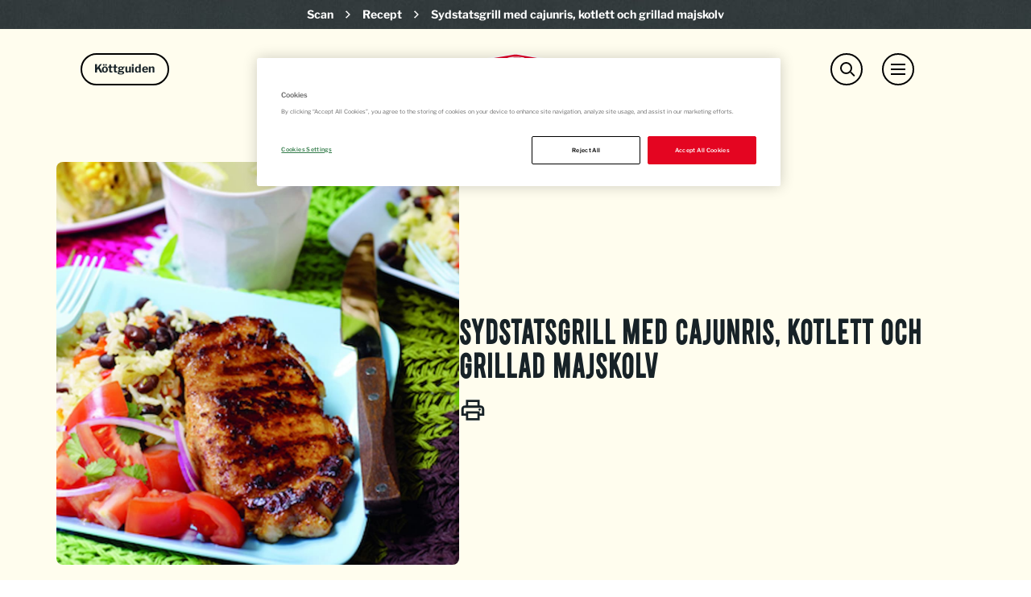

--- FILE ---
content_type: text/html; charset=utf-8
request_url: https://www.scan.se/recept/1814/sydstatsgrill-med-cajunris-kotlett-och-grillad-majskolv/
body_size: 90437
content:

<!DOCTYPE html>
<html lang="sv" class="scan RecipePage ">
<head>
    <!-- OneTrust Cookies Consent Notice start for scan.se -->
        <script nonce="wpvQey5X1uYg28XhEIJ/laFoEAMeYmAvsmqfndO/1r0=" src=https://cdn-ukwest.onetrust.com/scripttemplates/otSDKStub.js type="text/javascript" charset="UTF-8" data-domain-script="01925752-abdb-7d51-9769-ffa094a5d980"></script>
    <script nonce="wpvQey5X1uYg28XhEIJ/laFoEAMeYmAvsmqfndO/1r0=" type="text/javascript">
        function OptanonWrapper() { }
    </script>


    <!-- OneTrust Cookies Consent Notice end for scan.se -->
        <!-- Google Tag Manager -->
    <script nonce="wpvQey5X1uYg28XhEIJ/laFoEAMeYmAvsmqfndO/1r0=">
        (function (w, d, s, l, i) {
            w[l] = w[l] || []; w[l].push({
                'gtm.start':
                    new Date().getTime(), event: 'gtm.js'
            }); var f = d.getElementsByTagName(s)[0],
                j = d.createElement(s), dl = l != 'dataLayer' ? '&l=' + l : ''; j.async = true; j.src =
                    'https://www.googletagmanager.com/gtm.js?id=' + i + dl + ''; f.parentNode.insertBefore(j, f);
        })(window, document, 'script', 'dataLayer', 'GTM-MJK282G4');</script>
    <!-- End Google Tag Manager -->

        <!-- Meta Pixel Code -->
    <script nonce="wpvQey5X1uYg28XhEIJ/laFoEAMeYmAvsmqfndO/1r0=">
        !function (f, b, e, v, n, t, s) {
            if (f.fbq) return; n = f.fbq = function () {
                n.callMethod ?
                n.callMethod.apply(n, arguments) : n.queue.push(arguments)
            };
            if (!f._fbq) f._fbq = n; n.push = n; n.loaded = !0; n.version = '2.0';
            n.queue = []; t = b.createElement(e); t.async = !0;
            t.src = v; s = b.getElementsByTagName(e)[0];
            s.parentNode.insertBefore(t, s)
        }(window, document, 'script',
            'https://connect.facebook.net/en_US/fbevents.js');
        fbq('init', '1427652001848819');
        fbq('track', 'PageView');
    </script>
    <noscript>
        <img height="1" width="1" style="display:none"
             src="https://www.facebook.com/tr?id=1427652001848819&ev=PageView&noscript=1" />
    </noscript>
    <!-- End Meta Pixel Code -->

    <meta charset="utf-8">
    <meta http-equiv="X-UA-Compatible" content="IE=edge">
    <meta name="viewport" content="width=device-width,initial-scale=1">
    <title>Sydstatsgrill med cajunris, kotlett och grillad majskolv</title>
    <link href="https://fonts.googleapis.com/css?family=Montserrat:400,600,700" rel="stylesheet">
    <link rel="canonical" href="https://www.scan.se/recept/1814/sydstatsgrill-med-cajunris-kotlett-och-grillad-majskolv/" />
        <meta property="og:description" />
        <meta property="og:keywords" />
    <link rel="apple-touch-icon" sizes="180x180" href="/Static/Favicons/Scan/apple-touch-icon.png">
    <link rel="icon" type="image/png" sizes="32x32" href="/Static/Favicons/Scan/favicon-32x32.png">
    <link rel="icon" type="image/png" sizes="16x16" href="/Static/Favicons/Scan/favicon-16x16.png">
    <link rel="manifest" href="/Static/Favicons/Scan/site.webmanifest.json">
    <link rel="mask-icon" href="/Static/Favicons/Scan/safari-pinned-tab.svg" color="#e20026">
    <link rel="shortcut icon" href="/Static/Favicons/Scan/favicon.ico">
    <meta name="msapplication-TileColor" content="#e20026">
    <meta name="msapplication-config" content="/Static/Favicons/Scan/browserconfig.xml">
    <meta name="theme-color" content="#ffffff">
    <script nonce="wpvQey5X1uYg28XhEIJ/laFoEAMeYmAvsmqfndO/1r0=">
        window.grunticon = function (e) { if (e && 3 === e.length) { var t = window, n = !(!t.document.createElementNS || !t.document.createElementNS("http://www.w3.org/2000/svg", "svg").createSVGRect || !document.implementation.hasFeature("http://www.w3.org/TR/SVG11/feature#Image", "1.1") || window.opera && -1 === navigator.userAgent.indexOf("Chrome")), o = function (o) { var r = t.document.createElement("link"), a = t.document.getElementsByTagName("script")[0]; r.rel = "stylesheet", r.href = e[o && n ? 0 : o ? 1 : 2], a.parentNode.insertBefore(r, a) }, r = new t.Image; r.onerror = function () { o(!1) }, r.onload = function () { o(1 === r.width && 1 === r.height) }, r.src = "[data-uri]" } };
        grunticon(["/Static/Images/Output/icons.data.svg.css", "/Static/Images/Output/icons.data.png.css", "/Static/Images/Output/icons.fallback.css"]);
    </script>
    <noscript><link href="/Static/Images/Output/icons.fallback.css" rel="stylesheet"></noscript>
    <script nonce="wpvQey5X1uYg28XhEIJ/laFoEAMeYmAvsmqfndO/1r0=">
!function(T,l,y){var S=T.location,k="script",D="instrumentationKey",C="ingestionendpoint",I="disableExceptionTracking",E="ai.device.",b="toLowerCase",w="crossOrigin",N="POST",e="appInsightsSDK",t=y.name||"appInsights";(y.name||T[e])&&(T[e]=t);var n=T[t]||function(d){var g=!1,f=!1,m={initialize:!0,queue:[],sv:"5",version:2,config:d};function v(e,t){var n={},a="Browser";return n[E+"id"]=a[b](),n[E+"type"]=a,n["ai.operation.name"]=S&&S.pathname||"_unknown_",n["ai.internal.sdkVersion"]="javascript:snippet_"+(m.sv||m.version),{time:function(){var e=new Date;function t(e){var t=""+e;return 1===t.length&&(t="0"+t),t}return e.getUTCFullYear()+"-"+t(1+e.getUTCMonth())+"-"+t(e.getUTCDate())+"T"+t(e.getUTCHours())+":"+t(e.getUTCMinutes())+":"+t(e.getUTCSeconds())+"."+((e.getUTCMilliseconds()/1e3).toFixed(3)+"").slice(2,5)+"Z"}(),iKey:e,name:"Microsoft.ApplicationInsights."+e.replace(/-/g,"")+"."+t,sampleRate:100,tags:n,data:{baseData:{ver:2}}}}var h=d.url||y.src;if(h){function a(e){var t,n,a,i,r,o,s,c,u,p,l;g=!0,m.queue=[],f||(f=!0,t=h,s=function(){var e={},t=d.connectionString;if(t)for(var n=t.split(";"),a=0;a<n.length;a++){var i=n[a].split("=");2===i.length&&(e[i[0][b]()]=i[1])}if(!e[C]){var r=e.endpointsuffix,o=r?e.location:null;e[C]="https://"+(o?o+".":"")+"dc."+(r||"services.visualstudio.com")}return e}(),c=s[D]||d[D]||"",u=s[C],p=u?u+"/v2/track":d.endpointUrl,(l=[]).push((n="SDK LOAD Failure: Failed to load Application Insights SDK script (See stack for details)",a=t,i=p,(o=(r=v(c,"Exception")).data).baseType="ExceptionData",o.baseData.exceptions=[{typeName:"SDKLoadFailed",message:n.replace(/\./g,"-"),hasFullStack:!1,stack:n+"\nSnippet failed to load ["+a+"] -- Telemetry is disabled\nHelp Link: https://go.microsoft.com/fwlink/?linkid=2128109\nHost: "+(S&&S.pathname||"_unknown_")+"\nEndpoint: "+i,parsedStack:[]}],r)),l.push(function(e,t,n,a){var i=v(c,"Message"),r=i.data;r.baseType="MessageData";var o=r.baseData;return o.message='AI (Internal): 99 message:"'+("SDK LOAD Failure: Failed to load Application Insights SDK script (See stack for details) ("+n+")").replace(/\"/g,"")+'"',o.properties={endpoint:a},i}(0,0,t,p)),function(e,t){if(JSON){var n=T.fetch;if(n&&!y.useXhr)n(t,{method:N,body:JSON.stringify(e),mode:"cors"});else if(XMLHttpRequest){var a=new XMLHttpRequest;a.open(N,t),a.setRequestHeader("Content-type","application/json"),a.send(JSON.stringify(e))}}}(l,p))}function i(e,t){f||setTimeout(function(){!t&&m.core||a()},500)}var e=function(){var n=l.createElement(k);n.src=h;var e=y[w];return!e&&""!==e||"undefined"==n[w]||(n[w]=e),n.onload=i,n.onerror=a,n.onreadystatechange=function(e,t){"loaded"!==n.readyState&&"complete"!==n.readyState||i(0,t)},n}();y.ld<0?l.getElementsByTagName("head")[0].appendChild(e):setTimeout(function(){l.getElementsByTagName(k)[0].parentNode.appendChild(e)},y.ld||0)}try{m.cookie=l.cookie}catch(p){}function t(e){for(;e.length;)!function(t){m[t]=function(){var e=arguments;g||m.queue.push(function(){m[t].apply(m,e)})}}(e.pop())}var n="track",r="TrackPage",o="TrackEvent";t([n+"Event",n+"PageView",n+"Exception",n+"Trace",n+"DependencyData",n+"Metric",n+"PageViewPerformance","start"+r,"stop"+r,"start"+o,"stop"+o,"addTelemetryInitializer","setAuthenticatedUserContext","clearAuthenticatedUserContext","flush"]),m.SeverityLevel={Verbose:0,Information:1,Warning:2,Error:3,Critical:4};var s=(d.extensionConfig||{}).ApplicationInsightsAnalytics||{};if(!0!==d[I]&&!0!==s[I]){var c="onerror";t(["_"+c]);var u=T[c];T[c]=function(e,t,n,a,i){var r=u&&u(e,t,n,a,i);return!0!==r&&m["_"+c]({message:e,url:t,lineNumber:n,columnNumber:a,error:i}),r},d.autoExceptionInstrumented=!0}return m}(y.cfg);function a(){y.onInit&&y.onInit(n)}(T[t]=n).queue&&0===n.queue.length?(n.queue.push(a),n.trackPageView({})):a()}(window,document,{src: "https://js.monitor.azure.com/scripts/b/ai.2.gbl.min.js", crossOrigin: "anonymous", cfg: { instrumentationKey:'0c35e646-235f-4eb5-a96e-8dcd97a3b5c6', disableCookiesUsage: false }});
</script>

    <meta property="og:url" content="https://www.scan.se/recept/1814/sydstatsgrill-med-cajunris-kotlett-och-grillad-majskolv/" />
    <meta property="og:type" content="website" />
    <meta property="og:title" content="Sydstatsgrill med cajunris, kotlett och grillad majskolv" />
        <meta property="og:image" content="https://www.scan.se/contentassets/33be07e207344c0095c36c388eed6033/1814---sydstatsgrill-med-cajunris-kotlett-och-grillad-majskolv.jpg?preset=facebook-sharing" />
    <link rel="stylesheet" href="/Styles/Scan/screen.f56266fa0dab16098562.css">
    <link rel="stylesheet" href="https://cdnjs.cloudflare.com/ajax/libs/slick-carousel/1.9.0/slick.min.css" />
    <link rel="stylesheet" href="https://cdnjs.cloudflare.com/ajax/libs/slick-carousel/1.9.0/slick-theme.min.css" />
    <script nonce="wpvQey5X1uYg28XhEIJ/laFoEAMeYmAvsmqfndO/1r0=" src="https://code.jquery.com/jquery-2.2.4.min.js"></script>
    <script nonce="wpvQey5X1uYg28XhEIJ/laFoEAMeYmAvsmqfndO/1r0=" src="https://cdnjs.cloudflare.com/ajax/libs/slick-carousel/1.9.0/slick.min.js"></script>
</head>
<body>
        <!-- Google Tag Manager (noscript) -->
    <noscript><iframe src="https://www.googletagmanager.com/ns.html?id=GTM-MJK282G4" height="0" width="0" style="display:none;visibility:hidden"></iframe></noscript>
    <!-- End Google Tag Manager (noscript) -->


    <div class="navmenu-overlay"></div>
    <div class="container-fluid container-main">
            <header class="page-header">
                <div class="row breadcrumb-container">
                    <div class="col-xs-12">
                        <ol class="breadcrumb">
        <li>
            <a href="/">Scan</a>
                <div class="breadcrumb-separator">
                    <svg width="6" height="10" viewBox="0 0 6 10" fill="none" xmlns="http://www.w3.org/2000/svg">
                        <path d="M3.81846 5L-4.66182e-08 1.2665L1.09077 0.199999L6 5L1.09077 9.8L-3.72978e-07 8.73275L3.81846 4.99924L3.81846 5Z" fill="white"/>
                    </svg>
                </div>
        </li>
        <li>
            <a href="/recept/">Recept</a>
                <div class="breadcrumb-separator">
                    <svg width="6" height="10" viewBox="0 0 6 10" fill="none" xmlns="http://www.w3.org/2000/svg">
                        <path d="M3.81846 5L-4.66182e-08 1.2665L1.09077 0.199999L6 5L1.09077 9.8L-3.72978e-07 8.73275L3.81846 4.99924L3.81846 5Z" fill="white"/>
                    </svg>
                </div>
        </li>
        <li class="active">
            <a href="/recept/1814/sydstatsgrill-med-cajunris-kotlett-och-grillad-majskolv/">Sydstatsgrill med cajunris, kotlett och grillad majskolv</a>
        </li>
</ol>

                    </div>
                </div>
                <div id="topBar" class="fullwidth-bg no-hero">
                    <div class="nav-block">
                        <div class="logo-container">
                            <a href="/" id="homeLink" class="logo" title=""><img src="/Static/Images/Scan/scan-logo.svg" alt="Scan" /></a>
                        </div>
                        <nav class="global-navigation">
                                <div id="meatGuideSearchToggle" aria-haspopup="true" aria-expanded="false">
                                    <span class="sr-only">Meat Guide Search</span>
                                    <div class="nav-search-icon">
                                        <div class="close-menu">
                                            <span class="element-1"></span>
                                            <span class="element-2"></span>
                                        </div>
                                        <div class="open-menu">
                                            <span class="menu-icon"></span>
                                            <span class="menu-title">Köttguiden</span>
                                        </div>
                                    </div>
                                </div>
                                <div id="globalSearchToggle" aria-haspopup="true" aria-expanded="false">
                                    <span class="sr-only">Search</span>
                                    <span class="nav-search-icon"><span class="element-1"></span><span class="element-2"></span></span>
                                </div>
                            <div id="mobileNavToggle" aria-haspopup="true" aria-expanded="false">
                                <span class="sr-only">Menu</span>
                                <span class="nav-icon"><b></b><b></b><b></b></span>
                            </div>
                        </nav>
                            <div id="globalSearch" class="nav-search-content">
                                <div class="nav-search-text-area">
                                </div>
                                <b class="nav-btn nav-search-btn icon-search" aria-haspopup="true" aria-expanded="false"></b>
                                <form action="/sok/" method="GET">
                                    <input class="input-site-search" id="site-search" type="text" placeholder="" name="keywords" />
                                    <input type="submit" class="nav-btn-search icon-search" value="Search" />
                                </form>
                            </div>
                            <div id="meatGuideSearch" class="nav-meatguide-search-content">
                                <b class="nav-btn nav-search-btn icon-search" aria-haspopup="true" aria-expanded="false"></b>
                                    <div class="fullwidth-bg scan-meatguide-nav-container">
        <div class="center-scan-content">
                <div class="scan-meatguide-nav-image">
                    <a href="/kottguiden/"><img src="/contentassets/7d0b2b9f4716405cb721d936f4b4768c/meatguide.svg" alt="meatguide" /></a>
                </div>
            <!-- Desktop navigation -->
            <div id="scanMeatGuideNavigation-bd42566e380b468e83faab5d5b1c51b3-desktop-desktop" class="scan-meatguide-main-navigation hidden-xs">
                <ul class="tab-links main-nav-links">
                    <li class="main-meatguide-link active"><a href="#scanMeatGuideNavigation-bd42566e380b468e83faab5d5b1c51b3-desktop-SpeciesDetail" role="tab" data-toggle="tab" class="main-title">Styckdetaljer</a><span class="navigation-border"></span></li>
                    <li class="main-meatguide-link"><a href="#scanMeatGuideNavigation-bd42566e380b468e83faab5d5b1c51b3-desktop-CookingMethod" role="tab" data-toggle="tab" class="main-title">Tillagningsmetod</a><span class="navigation-border"></span></li>
                    <li class="main-meatguide-link"><a href="#scanMeatGuideNavigation-bd42566e380b468e83faab5d5b1c51b3-desktop-Species" role="tab" data-toggle="tab" class="main-title">Djurslag</a><span class="navigation-border"></span></li>
                        <li class="main-meatguide-link"><a href="#scanMeatGuideNavigation-bd42566e380b468e83faab5d5b1c51b3-desktop-ExtraItem-49211" role="tab" data-toggle="tab" class="main-title">Guider &amp; Artiklar</a><span class="navigation-border"></span></li>
                        <li class="main-meatguide-link"><a href="#scanMeatGuideNavigation-bd42566e380b468e83faab5d5b1c51b3-desktop-ExtraItem-49210" role="tab" data-toggle="tab" class="main-title">Videos</a><span class="navigation-border"></span></li>
                </ul>
                <div class="tab-content">
                    <div id="scanMeatGuideNavigation-bd42566e380b468e83faab5d5b1c51b3-desktop-SpeciesDetail" role="tabpanel" class="tab-pane active">
                        	    <ul class="tab-links species-tab-links">
	            <li class="species-link menucontent">
	                <i class="menubtn submenu"></i>
	                <a class="species-details-link" href="/kottguiden/djur/not/"><span class="link-title">N&#xF6;t</span></a>
	                <ul class="species-details">
	                        <li class="species-detail-link">
	                            <a href="/kottguiden/djur/not/oxkind/" class="species-filter">Oxkind</a>
	                        </li>
	                        <li class="species-detail-link">
	                            <a href="/kottguiden/djur/not/hogrev/" class="species-filter">H&#xF6;grev</a>
	                        </li>
	                        <li class="species-detail-link">
	                            <a href="/kottguiden/djur/not/entrecote/" class="species-filter">Entrec&#xF4;te</a>
	                        </li>
	                        <li class="species-detail-link">
	                            <a href="/kottguiden/djur/not/ryggbiff/" class="species-filter">Ryggbiff</a>
	                        </li>
	                        <li class="species-detail-link">
	                            <a href="/kottguiden/djur/not/oxfile/" class="species-filter">Oxfil&#xE9;</a>
	                        </li>
	                        <li class="species-detail-link">
	                            <a href="/kottguiden/djur/not/rostbiff/" class="species-filter">Rostbiff</a>
	                        </li>
	                        <li class="species-detail-link">
	                            <a href="/kottguiden/djur/not/ytter-innanlar/" class="species-filter">Ytter- &amp; innanl&#xE5;r</a>
	                        </li>
	                        <li class="species-detail-link">
	                            <a href="/kottguiden/djur/not/oxsvans/" class="species-filter">Oxsvans</a>
	                        </li>
	                        <li class="species-detail-link">
	                            <a href="/kottguiden/djur/not/rulle/" class="species-filter">N&#xF6;trulle</a>
	                        </li>
	                        <li class="species-detail-link">
	                            <a href="/kottguiden/djur/not/fransyska/" class="species-filter">Fransyska</a>
	                        </li>
	                        <li class="species-detail-link">
	                            <a href="/kottguiden/djur/not/flankstek/" class="species-filter">Flankstek &amp; K&#xE5;llap</a>
	                        </li>
	                        <li class="species-detail-link">
	                            <a href="/kottguiden/djur/not/bringa/" class="species-filter">N&#xF6;tbringa</a>
	                        </li>
	                        <li class="species-detail-link">
	                            <a href="/kottguiden/djur/not/bog/" class="species-filter">N&#xF6;tbog</a>
	                        </li>
	                        <li class="species-detail-link">
	                            <a href="/kottguiden/djur/not/lagg/" class="species-filter">N&#xF6;tl&#xE4;gg</a>
	                        </li>
	                </ul>
	            </li>
	            <li class="species-link menucontent">
	                <i class="menubtn submenu"></i>
	                <a class="species-details-link" href="/kottguiden/djur/gris/"><span class="link-title">Gris</span></a>
	                <ul class="species-details">
	                        <li class="species-detail-link">
	                            <a href="/kottguiden/djur/gris/griskind/" class="species-filter">Griskind</a>
	                        </li>
	                        <li class="species-detail-link">
	                            <a href="/kottguiden/djur/gris/karre/" class="species-filter">Fl&#xE4;skkarr&#xE9;</a>
	                        </li>
	                        <li class="species-detail-link">
	                            <a href="/kottguiden/djur/gris/kotlettrad/" class="species-filter">Pluma &amp; Kotlettrad</a>
	                        </li>
	                        <li class="species-detail-link">
	                            <a href="/kottguiden/djur/gris/flaskfile/" class="species-filter">Fl&#xE4;skfil&#xE9;</a>
	                        </li>
	                        <li class="species-detail-link">
	                            <a href="/kottguiden/djur/gris/rostbiff/" class="species-filter">Rostbiff</a>
	                        </li>
	                        <li class="species-detail-link">
	                            <a href="/kottguiden/djur/gris/ytter-innanlar/" class="species-filter">Fl&#xE4;skytter- &amp; Innanl&#xE5;r</a>
	                        </li>
	                        <li class="species-detail-link">
	                            <a href="/kottguiden/djur/gris/rulle/" class="species-filter">Fl&#xE4;skrulle</a>
	                        </li>
	                        <li class="species-detail-link">
	                            <a href="/kottguiden/djur/gris/fransyska/" class="species-filter">Fransyska</a>
	                        </li>
	                        <li class="species-detail-link">
	                            <a href="/kottguiden/djur/gris/flasksida/" class="species-filter">Fl&#xE4;sksida</a>
	                        </li>
	                        <li class="species-detail-link">
	                            <a href="/kottguiden/djur/gris/revbensspjall/" class="species-filter">Revbensspj&#xE4;ll</a>
	                        </li>
	                        <li class="species-detail-link">
	                            <a href="/kottguiden/djur/gris/bog/" class="species-filter">Bog</a>
	                        </li>
	                        <li class="species-detail-link">
	                            <a href="/kottguiden/djur/gris/lagg/" class="species-filter">Fl&#xE4;skl&#xE4;gg</a>
	                        </li>
	                </ul>
	            </li>
	            <li class="species-link menucontent">
	                <i class="menubtn submenu"></i>
	                <a class="species-details-link" href="/kottguiden/djur/lamm/"><span class="link-title">Lamm</span></a>
	                <ul class="species-details">
	                        <li class="species-detail-link">
	                            <a href="/kottguiden/djur/lamm/lammentrecote/" class="species-filter">Lammentrec&#xF4;te</a>
	                        </li>
	                        <li class="species-detail-link">
	                            <a href="/kottguiden/djur/lamm/lammsadel/" class="species-filter">Lammsadel</a>
	                        </li>
	                        <li class="species-detail-link">
	                            <a href="/kottguiden/djur/lamm/lamminnerfile/" class="species-filter">Lamminnerfil&#xE9;</a>
	                        </li>
	                        <li class="species-detail-link">
	                            <a href="/kottguiden/djur/lamm/lammstek/" class="species-filter">Lammstek</a>
	                        </li>
	                        <li class="species-detail-link">
	                            <a href="/kottguiden/djur/lamm/lammtunnbringa/" class="species-filter">Lammtunnbringa</a>
	                        </li>
	                        <li class="species-detail-link">
	                            <a href="/kottguiden/djur/lamm/lammbringa/" class="species-filter">Lammbringa</a>
	                        </li>
	                        <li class="species-detail-link">
	                            <a href="/kottguiden/djur/lamm/lammbog/" class="species-filter">Lammbog</a>
	                        </li>
	                        <li class="species-detail-link">
	                            <a href="/kottguiden/djur/lamm/lammlagg/" class="species-filter">Lamml&#xE4;gg</a>
	                        </li>
	                        <li class="species-detail-link">
	                            <a href="/kottguiden/djur/lamm/lammrostbiff/" class="species-filter">Lammrostbiff</a>
	                        </li>
	                </ul>
	            </li>
	            <li class="species-link menucontent">
	                <i class="menubtn submenu"></i>
	                <a class="species-details-link" href="/kottguiden/djur/kalv/"><span class="link-title">Kalv</span></a>
	                <ul class="species-details">
	                        <li class="species-detail-link">
	                            <a href="/kottguiden/djur/kalv/kalvkind/" class="species-filter">Kalvkind</a>
	                        </li>
	                        <li class="species-detail-link">
	                            <a href="/kottguiden/djur/kalv/kalvhogrev/" class="species-filter">Kalvh&#xF6;grev</a>
	                        </li>
	                        <li class="species-detail-link">
	                            <a href="/kottguiden/djur/kalv/kalventrecote/" class="species-filter">Kalventrec&#xF4;te</a>
	                        </li>
	                        <li class="species-detail-link">
	                            <a href="/kottguiden/djur/kalv/kalvkotlett/" class="species-filter">Kalvkotlett</a>
	                        </li>
	                        <li class="species-detail-link">
	                            <a href="/kottguiden/djur/kalv/kalvfile/" class="species-filter">Kalvfil&#xE9;</a>
	                        </li>
	                        <li class="species-detail-link">
	                            <a href="/kottguiden/djur/kalv/kalvrostbiff/" class="species-filter">Kalvrostbiff</a>
	                        </li>
	                        <li class="species-detail-link">
	                            <a href="/kottguiden/djur/kalv/kalvytter-innanlar/" class="species-filter">Kalvytter &amp; innanl&#xE5;r</a>
	                        </li>
	                        <li class="species-detail-link">
	                            <a href="/kottguiden/djur/kalv/kalvrulle/" class="species-filter">Kalvrulle</a>
	                        </li>
	                        <li class="species-detail-link">
	                            <a href="/kottguiden/djur/kalv/kalvfransyska/" class="species-filter">Kalvfransyska</a>
	                        </li>
	                        <li class="species-detail-link">
	                            <a href="/kottguiden/djur/kalv/tunnbringa/" class="species-filter">Kalvtunnbringa</a>
	                        </li>
	                        <li class="species-detail-link">
	                            <a href="/kottguiden/djur/kalv/kalvbringa/" class="species-filter">Kalvbringa</a>
	                        </li>
	                        <li class="species-detail-link">
	                            <a href="/kottguiden/djur/kalv/kalvbog/" class="species-filter">Kalvbog</a>
	                        </li>
	                        <li class="species-detail-link">
	                            <a href="/kottguiden/djur/kalv/kalvlagg/" class="species-filter">Kalvl&#xE4;gg</a>
	                        </li>
	                </ul>
	            </li>
	    </ul>

                    </div>
                    <div id="scanMeatGuideNavigation-bd42566e380b468e83faab5d5b1c51b3-desktop-CookingMethod" role="tabpanel" class="tab-pane">
                        	    <ul class="tab-links symbol-tab-links">
	            <li class="cooking-method-link">
	                <a href="/kottguiden/metod/gryta/" class="symbol-link">
	                    <div class="link-image">
	                        <div class="scaling-svg-container">
	                            <svg xmlns="http://www.w3.org/2000/svg" viewBox="0 0 120 120" preserveAspectRatio="xMidYMin meet" class="scaling-svg">
  <g transform="translate(17.7 -165) scale(2.2279)">
    <path fill="#263f40" d="M30 90a15.5 15.5 0 0 0-22 0 15.5 15.5 0 0 0 0 22 15.5 15.5 0 0 0 22 0 15.5 15.5 0 0 0 0-22zm-9.7 9.7a1.8 1.8 0 0 1 0 2.6 1.8 1.8 0 0 1-2.6 0 1.8 1.8 0 0 1 0-2.6 1.8 1.8 0 0 1 2.6 0z" />
    <circle cx="70.4" cy="58" r="4.5" fill="none" stroke="#263f40" stroke-width="2" transform="rotate(45)" />
    <circle cx="-99.3" cy="-58" r="4.5" fill="none" stroke="#263f40" stroke-width="2" transform="rotate(-135)" />
  </g>
</svg>
	                        </div>
	                    </div>
	                    <span class="link-title">Gryta</span>
	                </a>
	            </li>
	            <li class="cooking-method-link">
	                <a href="/kottguiden/metod/steka/" class="symbol-link">
	                    <div class="link-image">
	                        <div class="scaling-svg-container">
	                            <svg xmlns="http://www.w3.org/2000/svg" viewBox="0 0 120 120" preserveAspectRatio="xMidYMin meet" class="scaling-svg">
  <path fill="#263f40" d="M67.4 29.5a35 35 0 0 0-42 5.7 35 35 0 0 0 0 49.5 35 35 0 0 0 49.5 0 35 35 0 0 0 2.7-3.2L100.9 95l3.9-6.7L81.7 75a35 35 0 0 0-6.8-39.8 35 35 0 0 0-7.5-5.7z" />
</svg>
	                        </div>
	                    </div>
	                    <span class="link-title">Steka</span>
	                </a>
	            </li>
	            <li class="cooking-method-link">
	                <a href="/kottguiden/metod/grilla/" class="symbol-link">
	                    <div class="link-image">
	                        <div class="scaling-svg-container">
	                            <svg xmlns="http://www.w3.org/2000/svg" viewBox="0 0 120 120" preserveAspectRatio="xMidYMin meet" class="scaling-svg">
  <g fill="none" stroke="#263f40" stroke-width="1.9" transform="matrix(2.19933 0 0 2.19933 21.4 -555.3)">
    <circle cx="210.2" cy="185.4" r="14.9" transform="rotate(45)" />
    <path d="M28.1 269.2L7 290.4zm0 21.2L7 269.2m0 0l21.2 21.1M4.7 272.2L25 292.6M3.1 276l18.3 18.3M2.6 280.8l14 13.9M10 266.9l20.4 20.5m-16.7-22L32 283.5m-13.5-18.7l14 13.9" />
  </g>
</svg>
	                        </div>
	                    </div>
	                    <span class="link-title">Grilla</span>
	                </a>
	            </li>
	            <li class="cooking-method-link">
	                <a href="/kottguiden/metod/ugn/" class="symbol-link">
	                    <div class="link-image">
	                        <div class="scaling-svg-container">
	                            <svg xmlns="http://www.w3.org/2000/svg" viewBox="0 0 120 120" preserveAspectRatio="xMidYMin meet" class="scaling-svg">
  <g fill="#263f40" color="#263f40" font-family="sans-serif" font-weight="400" white-space="normal">
    <path d="M28.7 25c-2 0-3.7 1.7-3.7 3.7v62.6c0 2 1.7 3.6 3.7 3.6h62.6c2 0 3.7-1.6 3.7-3.6V28.7a3.7 3.7 0 0 0-3.7-3.6zm5.6 7.1h51.4c1.2 0 2 1 2 2v31c0 1.2-.8 2.1-2 2.1H34.3a2 2 0 0 1-2-2v-31c0-1.2.8-2 2-2z" overflow="visible" style="line-height:normal;font-variant-ligatures:normal;font-variant-position:normal;font-variant-caps:normal;font-variant-numeric:normal;font-variant-alternates:normal;font-feature-settings:normal;text-indent:0;text-align:start;text-decoration-line:none;text-decoration-style:solid;text-decoration-color:#263f40;text-transform:none;text-orientation:mixed;shape-padding:0;isolation:auto;mix-blend-mode:normal" />
    <path d="M41.9 40.9a2.2 2.2 0 1 0 0 4.4h36.2a2.2 2.2 0 1 0 0-4.4z" overflow="visible" style="line-height:normal;font-variant-ligatures:normal;font-variant-position:normal;font-variant-caps:normal;font-variant-numeric:normal;font-variant-alternates:normal;font-feature-settings:normal;text-indent:0;text-align:start;text-decoration-line:none;text-decoration-style:solid;text-decoration-color:#263f40;text-transform:none;text-orientation:mixed;shape-padding:0;isolation:auto;mix-blend-mode:normal" />
  </g>
</svg>
	                        </div>
	                    </div>
	                    <span class="link-title">Ugn</span>
	                </a>
	            </li>
	            <li class="cooking-method-link">
	                <a href="/kottguiden/metod/sous-vide/" class="symbol-link">
	                    <div class="link-image">
	                        <div class="scaling-svg-container">
	                            <!-- Generator: Adobe Illustrator 23.0.4, SVG Export Plug-In . SVG Version: 6.00 Build 0)  -->
<svg version="1.1" id="Lager_1" xmlns="http://www.w3.org/2000/svg" xmlns:xlink="http://www.w3.org/1999/xlink" x="0px" y="0px" width="120px" height="120px" viewBox="0 0 120 120" style="enable-background:new 0 0 120 120;" xml:space="preserve" preserveAspectRatio="xMidYMin meet" class="scaling-svg">
<style type="text/css">
	.st0{fill:#263F40;}
</style>
<g>
	<path class="st0" d="M29.4,50c-3,0-5.9,0-8.7,0c-1.2,0-1.6-0.4-1.6-1.6c0-0.7,0-1.4,0-2.1c0-0.9,0.5-1.4,1.4-1.4c2.8,0,5.5,0,8.2,0   c0.2,0,0.4,0,0.7,0c0-1,0-1.9,0-2.9c13.9,0,27.8,0,41.6,0c0.6-1,0.4-2,0.4-3c0-2.3,0-4.7,0-7c0-2.6-0.1-5.2-0.1-7.9   c0-0.8-0.6-1.3-1.1-1.9c-0.9-1-1.9-1.9-2.5-3c-3.4-6-0.5-12.1,4.3-14.8c5.8-3.3,12-1.5,15.9,2.6c1.6,1.7,2.2,3.8,2.4,6.1   c0.3,4.1-1.4,7.2-4.5,9.7c-0.4,0.3-0.6,0.7-0.6,1.2c0,2.7,0,5.4-0.1,8.1c0,2.9,0,5.8,0,8.6c0,0.4,0.2,0.8,0.3,1.2c2,0,3.9,0,6,0   c0.1,1,0.1,1.9,0.2,3c0.3,0,0.5,0,0.7,0c2.4,0,4.8,0,7.3,0c1.1,0,1.5,0.4,1.5,1.5c0,0.7,0,1.5,0,2.3c0,0.9-0.5,1.3-1.4,1.3   c-2.6,0-5.1,0-7.7,0c-0.2,0-0.4,0-0.7,0c0,0.2,0,0.3,0,0.5c0,8.9-0.1,17.7-0.1,26.6c0,3.4-0.1,6.8-0.1,10.2c0,1.3-0.5,2.4-1.5,3.2   c-1.7,1.4-3.5,2.2-5.7,2.2c-6.9,0-13.8,0-20.7,0c-4.9,0-9.8,0-14.7,0c-3.8,0-7.7,0-11.5-0.1c-1.9,0-3.7-0.5-5.3-1.6   c-1.4-0.9-2.1-2.2-2.1-3.9c0-12.1,0-24.2,0-36.2C29.4,50.5,29.4,50.3,29.4,50z" />
</g>
</svg>
	                        </div>
	                    </div>
	                    <span class="link-title">Sous Vide</span>
	                </a>
	            </li>
	    </ul>

                    </div>
                    <div id="scanMeatGuideNavigation-bd42566e380b468e83faab5d5b1c51b3-desktop-Species" role="tabpanel" class="tab-pane">
                        	    <ul class="tab-links symbol-tab-links">
	            <li class="species-content-link">
	                <a href="/kottguiden/djur/not/" class="symbol-link">
	                    <div class="link-image">
	                        <div class="scaling-svg-container">
	                            <svg xmlns="http://www.w3.org/2000/svg" viewBox="0 0 90 90" preserveAspectRatio="xMidYMin meet" class="scaling-svg">
  <path d="M40 85.1a9.9 9.9 0 0 1-3.6-3.4 13 13 0 0 1-1.5-4.6c0-1 .5-.4.6.8a9 9 0 0 0 4.6 6.6l1.4.9c0 .2-.6 0-1.4-.3z" />
  <path fill="#263f40" d="M42.1 84.3a8.4 8.4 0 0 1-3.5-2.1c-1-1.1-.3-1 1 0 1.1 1 3 2 4.1 2 .3 0 .5 0 .5.2 0 .4-.7.3-2 0zm2.9-1c-1.2-.2-1.5-.4-1.3-.6.2-.2 2.3.3 2.5.5.3.3 0 .3-1.2.1zm6 0l.5-1.2a22.6 22.6 0 0 0 1.2-5.3c0-.4 0-.8.2-.8.5 0 .1 2.6-.7 5.3a7 7 0 0 1-1 2.3l-.1-.2zm7-.7l.5-3.8c.4-3.5 1-4.4.7-1-.3 2.9-.8 5.6-1 5.6-.2 0-.3-.4-.2-.7zm-4.8 0l.4-2.3.4-3.2.2-1.5c.7-.4-.1 6.4-.8 7.1-.1.1-.2.1-.2-.2zM41 81.8c-1.4-.9-2.5-2-2.3-2.3.1-.1.6.2 1.1.8a8.9 8.9 0 0 0 2.2 1.5l1.1.6c0 .4-1 0-2.1-.6zm9 .1l.5-1.4c.3-.7.7-2 .8-2.7.2-.9.5-1.6.6-1.6.3 0 .3.1-.2 2-.4 2-1.1 3.8-1.4 3.8H50zm-6.7-.7c-1.5-.5-2.5-1.2-2.2-1.4l1.5.5a8.7 8.7 0 0 0 2.8.9c.8 0 1.4.2 1.4.3 0 .5-2.2.2-3.5-.3zm16.6-.6l.2-2.8c0-.9 0-1.6.2-1.6s.3.7.3 1.4c0 2-.3 4.2-.6 4.2-.2 0-.2-.5 0-1.2zm1.4.5c-.3-.3-.2-4.6 0-4.6.3 0 .4 1 .4 2.4 0 2.3 0 2.5-.4 2.2zm-27.6-.4l.6-.2c.2 0 .4 0 .5.2.1.2-.1.3-.5.3s-.7-.1-.6-.3zm21-.3l.3-1c.2-.3.3-.1.3.6 0 .5-.1 1-.3 1l-.2-.6zm1.5-2c0-3.5.4-3.8.4-.4 0 1.5 0 2.8-.2 2.9-.2 0-.3-.8-.2-2.5zm-19.4.8c-.4-1-.6-2.2-.7-3.8v-2.2l.2 1.7c.2 1.5 1 4.3 1.5 5.5 0 .2 0 .3-.2.3-.1 0-.5-.7-.8-1.5z" />
  <path fill="#263f40" d="M44.9 80.5c-.4-.3-.2-.5.7-.7 1.1-.2 2-1.2 3.8-4a11.1 11.1 0 0 1 2.6-3l1.2-1h-.9a10 10 0 0 0-2.7.4c-1.7.6-2 .6-3.1.2-1.4-.4-3.1-1.6-3.1-2.2 0-.5.1-.4 1.6.6 1.8 1.2 2.7 1.4 4.4.7 1.7-.7 2.9-.7 5.3-.2a6 6 0 0 0 1.9.3l-1-.3c-1-.2-1.8-.5-1.6-.7l1.2.1c.9.2 1.4.2 1.8 0 .8-.3 1 0 .2.5-.7.4.1.3 1-.1l1-.8.6-.4c.5 0 .3.7-.3 1.2-.5.4-.5.7-.3 2.1 0 1.2 0 1.7-.2 1.7-.1 0-.3-.4-.3-.8 0-1.3-.3-2.1-.6-2-.2 0-.3.6-.2 1.4 0 .9 0 1.4-.2 1.4s-.3-.4-.3-.9l-.1-1.3c-.4-.8-.7-.4-.7.7 0 .7 0 1.2-.2 1.2s-.3-.4-.3-1-.1-1.1-.3-1.2c-.4-.3-.5 0-.2 1.1v1.3c-.2 0-.4-.3-.4-.9-.3-1.4-.4-1.7-.6-1.5-.1 0-.2.7-.1 1.3 0 .9 0 1.2-.2 1-.2 0-.3-.5-.3-1 0-.8-.1-1-.5-.9-.3.1-.4.3-.4 1.1l-.1 1c-.1 0-.3-.4-.3-.8 0-.7-.1-.8-.6-.5a16.9 16.9 0 0 0-2.2 2.8c-1.8 2.8-2.6 3.6-3.7 4-.8.4-1 .4-1.3.1z" />
  <path fill="#263f40" d="M49.5 80.3c0-.4 1-3.3 1.1-3.4.3-.4.2.8-.2 2-.4 1.1-1 2-1 1.4zm-8.2-1.4a8.6 8.6 0 0 1-2.4-5c0-1 .4-.5.6.6a8.4 8.4 0 0 0 2.5 4.4 9 9 0 0 1 1.1 1.2c0 .4-.7 0-1.8-1.2zm-9 .7c-.7-.2-1.1-.7-.6-.7.3 0 2.3.6 2.6.8.3.3-.9.2-2 0z" />
  <path fill="#263f40" d="M42.2 78.5c-1-1-1.8-2.6-1.6-3.1 0-.2.4.3.8 1a7.5 7.5 0 0 0 1.5 2l.8.8c0 .4-.6.1-1.5-.8zm2.6.5c-.2-.2-.4-.4-.3-.5.1-.2.4-.1.5 0l.8.4c.3 0 .5.1.5.2 0 .4-.9.4-1.5 0zm17.6-.8c0-.7.2-1.2.3-1.2.2 0 .3.5.3 1.2s-.1 1.2-.3 1.2c-.1 0-.3-.5-.3-1.2zm-23 0c-.7-1-1.2-2.5-1-2.5a5 5 0 0 1 .9 1.3c.3.7.8 1.4 1 1.5.3.2.3.6 0 .6-.2 0-.6-.4-1-1zm18.2-.6a5.8 5.8 0 0 1 .1-2c.3-.3.5 2 .3 2.9-.2.6-.3.5-.4-1zm-25.8.6c-1.3-.6-2.4-1.6-2.1-1.8l1 .6c.6.4 1.6 1 2.2 1.1.7.2 1.2.5 1.2.6 0 .4-1 .2-2.3-.5zm5.7-.7c-.5-1.4-.6-3.1-.3-2.8.1.1.4.9.5 1.6l.5 2v.6c-.2 0-.5-.6-.7-1.4zm7.8.7c-.4-.4-.4-.4.2-.3l1.3.2c.3 0 .5 0 .4.2-.2.4-1.3.4-1.9-.1zm9.9.1c-.3-.4.1-2.9.4-2.9.1 0 .1.7 0 1.6-.1 1.7-.2 1.8-.4 1.3zm-12.3-.5a6.4 6.4 0 0 1-1.5-2.8c-.3-1.3.3-1 .6.2a8.1 8.1 0 0 0 1.1 2.2c.9 1 .7 1.3-.2.4zm21.9-2.3c-.2-2.3-.1-2.7.2-2.4.3.3.4 4.7.2 4.7s-.4-1-.4-2.3zm1.3.3c0-1.4-.3-2.6-.8-3.7a6.2 6.2 0 0 1-.6-1.7c.5-.5 2 3.6 2 5.8 0 2.3-.5 2-.6-.4zM32.3 77c-1.3-.7-2.9-2-2.6-2.2l1.3.7 2 1.2c.5.2.9.5.9.6 0 .3-.3.3-1.6-.3z" />
  <path fill="#263f40" d="M43.3 77c-.8-.8-.3-1 .4-.2.5.5.7.8.4.8-.2 0-.6-.3-.8-.5zm2.7.3c0-.1.3-.3.7-.3.3 0 .7.1.8.3.1.1-.2.3-.6.3s-.9-.2-.9-.3zm-1.9-.5c-.3-.3-.2-.5.2-.4.2 0 .4.2.4.4 0 .3-.4.3-.6 0zm1.4-.3c0-.1.6-.3 1.3-.3.8 0 1.4.2 1.4.3 0 .1-.6.2-1.4.2-.7 0-1.3 0-1.3-.2zm18.3-.9l-.4-2.7c-.5-1.7-.4-2.6.1-1.3.7 1.8 1 5.2.5 5.2-.1 0-.2-.5-.2-1.2zm-32.2-.5c-1.7-1-2.1-1.4-1.9-1.7l1.2.6c.5.5 1.4 1 2 1.4l1 .7c0 .4-.9 0-2.3-1zm35.8-.3a8.8 8.8 0 0 0-.9-3c-1-2-1-2-.7-2 .2 0 .7.8 1.1 1.7 1 1.6 1.4 4.3.9 4.5-.2.1-.3-.4-.4-1.2zM35 75c-.2-1.4 0-3.8.3-3.8.2 0 0 4.4-.1 4.7 0 0-.2-.4-.2-.9zm27.5-.2c0-.7.2-1.2.3-1.2.2 0 .3.5.3 1.2 0 .6-.1 1.2-.3 1.2-.1 0-.3-.6-.3-1.2zm-16.6.6c0-.1.5-.2 1.1-.2l1.4.2c0 .2-.4.3-1.2.3-.7 0-1.3-.1-1.3-.3zM61 74a9.8 9.8 0 0 0-.4-2.4c-.3-1-.3-1.6.2-1 .7 1.2 1 4.8.5 4.8-.2 0-.3-.6-.3-1.3zm-36.8 1c0-.2.1-.4.3-.5.5-.3 1.3-3.6 1.3-5 0-1 .1-1.5.3-1.3.8.5-.6 6.6-1.5 7-.2 0-.4-.1-.4-.3zm23.5 0c-.5 0-1-.2-1-.4 0-.3 1.4-.3 2 0 .4 0 .6.6.2.5l-1.2-.1zM60 73.5c-.1-1.6 0-2 .2-1.7.3.3.5 3.4.2 3.4-.2 0-.3-.8-.4-1.7zm-27.7.5c-1.4-1-2.7-2.4-2.7-3s.2-.4 1 .7c.3.6 1.2 1.4 2 1.9l1.3 1c0 .5-.4.3-1.6-.6zM48 74c-1.2-.3-1.3-.8-.1-.5.5.1.7 0 .6-.1-.1-.3 0-.4.5-.4.3 0 .7 0 .8-.2 0-.1.4-.2.6 0 .3 0 .5.1.4.3h-.7c-.5-.1-.6-.1-.2.3.4.5.3.5-.4.4-.4-.1-.6-.1-.4 0 .3 0 .4.6.1.5l-1.2-.2zm-8-.2a7.4 7.4 0 0 1-.2-1.5l-1.1-3.5a10.4 10.4 0 0 1-1-4.3c0-1.6 0-1.8-.2-1.1-.4 1 0 3.4.6 5 .8 2 1.2 3.5 1 3.7 0 0-.6-1-1.2-2.6-.9-2.3-1-3-1-5 0-1.4-.1-2.3-.4-2.7-.6-.9-.4 3.6.2 5.4.6 1.7.6 1.9.3 1.9-.6 0-1.4-3.5-1.4-5.8 0-2.2 0-2.5-1-4.4a18 18 0 0 1-1.4-4.8c-.6-3.7-1-9.1-.5-9.1.4 0 .5.6.7 3.7.5 7.5 1.7 10.8 5.1 13.8a7 7 0 0 1 2 2.5 7 7 0 0 0 2 2.5L44 69l1.5-.2a5.8 5.8 0 0 1 3.3.4c1.6.6 1.8.6 3.4.3a13 13 0 0 1 4-.2l2.2.2 1.1-1c.6-.5 1.2-1 1.3-.8.3.3-.3 1.2-1.3 1.9s-1.1.7-3.3.5a17 17 0 0 0-4 .2 5.3 5.3 0 0 1-3.6-.3 6 6 0 0 0-3.2-.4 4 4 0 0 1-2-.1c-.5-.3-.5-.3-.4.5l.6 1.5c.4.7.3 1.2-.2.7-.2-.2-.6-1.2-.9-2.2-.3-1.2-.8-2-1.1-2.3l-.6-.4.6 1.5c.8 2 1 3 .7 3-.2 0-1.1-2.7-2.1-6.1l-.6-1.2c-.4-.2 0 2.3.7 3.6a20 20 0 0 1 1.6 5.3c-.3.2-.4-.2-1-2-.2-1-.8-2.4-1.1-3.1-.4-.8-.8-2.1-1-3l-.2-1.8V65a8.1 8.1 0 0 0 .8 3.5 12 12 0 0 1 1.2 5.2c0 .5-.1.5-.2.2zm28.7-1.2a4.9 4.9 0 0 0-.6-2.6c-.9-1.5-.5-1.8.4-.5.7 1.1 1 4.6.5 4.6-.2 0-.3-.6-.3-1.5zm1.2-.4a6.1 6.1 0 0 0-1-3.2l-.5-1.2c.3 0 1 .7 1.4 1.7.5 1 1 4.6.6 4.6-.2 0-.4-.9-.5-1.9zm-37.5-.5a17.4 17.4 0 0 1-3.6-6.5v-.8l.2.7a28.3 28.3 0 0 0 3.4 5.9c.8 1 1.4 1.9 1.3 2 0 0-.7-.5-1.3-1.3zm29.6.4c-.1-.8 0-1.1.2-.9.3.3.4 1.6.2 1.6-.1 0-.3-.3-.4-.7zm5.6-.2a5.5 5.5 0 0 0-.8-1.6c-.3-.4-.5-.8-.4-.9.3-.3 1.4 1.2 1.7 2.2.4 1.2 0 1.4-.5.3z" />
  <path fill="#263f40" d="M21.7 72.3l.6-1.7c.4-1 .8-3 1-5 .6-4.2 1-5.1 3.4-9a40.9 40.9 0 0 0 2.5-4.3 37 37 0 0 0 1.6-9.7l.2-2.5h-1.7c-2.8.3-5-.6-5.5-2.1-.2-.5-.5-.6-1.5-.8a6.5 6.5 0 0 1-2.6-1 13.2 13.2 0 0 0-3-1.7c-.5-.2-1-.8-1.4-1.6-.8-1.6-1.2-2.1-2.3-2.6-3-1.3-2.3-3.5 1.8-5.6a13.3 13.3 0 0 1 11-.7c2.3.8 3.6.8 4.2.2.7-.9.5-1.3-.6-1.5-1.7-.3-4.8-2-6.4-3.6a14.1 14.1 0 0 1-3.4-6.1 15 15 0 0 1 0-6c.4-1.2 1.8-2.5 2.7-2.5 1 0 1.1.5 1.3 2.8.3 4.3 3 7.6 7.1 8.3 1.2.3 1.4.2 1.7-.1.1-.3.7-.4 2.3-.4 2 0 2 0 3.3-1 1.8-1.6 2.6-2 5-2.1 1.7-.1 2.2-.3 2.7-.7.5-.5 1-.6 2.8-.6 1.9 0 2.4.1 3.9.9l2.6 1c.5 0 1.3.6 2 1.3.9 1 1.2 1.2 2 1.2.5 0 1.7.3 2.6.6l1.6.5L66 15c3.4-1.6 4.3-2.5 5.5-4.8 1.1-2 1.5-2.5 2.2-2.2 1.1.4 1.6 3.6.8 6-1.2 3.2-5.3 6.6-10.6 8.5l-1.4.5c-.3.2.6 1.3 1.3 1.6 1.5.8 3.2.6 7-1 6.2-2.4 9-2 7.8 1.5a33.2 33.2 0 0 0-.7 3.1 18 18 0 0 1-1 3.7c-.9 1.6-3.3 3.8-5.4 4.8-1.7.8-2 .9-4.9.9-3 0-3 0-2.9.5.3 1.6-2.7 2.4-4 1-.4-.3-.7-.8-.7-1 0-1.5 2.5-3.6 4.2-3.6 2 0 1.7-2.2-.5-5-1-1.4-1.1-1.6-.7-1.6.8 0 3.4 4.4 3.4 5.9 0 .6-.8 1.3-1.6 1.3l-1.2.1c-.8.3.7 1.4 2.1 1.6l1.7.2c1 .2 3.8-.4 5-1a11.8 11.8 0 0 0 4.7-4.4c.3-.6.7-2.1.9-3.3l.7-3c.5-1.2.5-2 0-2.3-1.3-.4-4 .2-8 1.9-3.8 1.6-6.2 1.3-7.7-1-.5-.7-.8-1.3-.7-1.4l1.7-.6c4.4-1.4 9-4.7 10.4-7.6.8-1.5 1-4.2.3-5-.4-.7-.4-.7-1.5 1.3-1.2 2.3-2.7 3.6-6.2 5.3-2.7 1.3-3 1.4-4.5 1.4-1.6-.1-2-.5-.9-.8l.6-.1-.6-.2a8.2 8.2 0 0 0-1.8-.2c-1 0-1.3-.1-2.2-1.2-1.2-1.3-2.4-1.9-1.7-.8.8 1.2-.1 1-1.4-.3l-.7-.7c.3.3.4.7.3.8-.1.1-.4 0-.5-.2-.3-.4-1.4-1-1.7-1l.2.2c.6.4.1.5-.8.2-1-.4-1-.7 0-.9.9-.2.9-.2.2-.4a9 9 0 0 0-4 .1c-.8.5-1 1.2-.2 2.5.7 1.2.6 2.5-.2 2.5-.3 0-.3-.2-.2-.7 0-.5 0-1-.4-1.6a3 3 0 0 1-.5-1.2c0-.4-.3-.5-1.4-.5-2 0-3.3.4-4.3 1.4l-.8.8.8-.6 1.2-.5c.3.1-.4.7-2.6 2.1-.8.5-3.4.7-3.1.3.1-.2-.2-.3-.8-.3-1 0-1 0-.6.6.6 1 1.5 1.3 2.8 1 1 0 1.2 0 1 .3 0 .3 0 .3 1-.1 1.3-.7 2.8-1 2.8-.5 0 .1-.2.3-.6.3l-2 .6c-1.3.7-1.8.8-1.7.4 0-.1-.2-.2-.5 0-1 .1-2.4-.4-3.1-1.1a3.2 3.2 0 0 0-1.8-.8A9.4 9.4 0 0 1 23 9.3a12.7 12.7 0 0 1-.3-2.6c0-1.3-.4-1.6-1.3-1-1 .6-1.4 2-1.4 4.2 0 5.6 3.8 10.6 9.3 12a7 7 0 0 0 4.6-.3c.3-.2.4 0 .4.2 0 .5-1.1 1-2.2 1-.8 0-1 0-1 .5 0 .3-.3 1-.7 1.4-1 1-2.5 1-5 0a12.8 12.8 0 0 0-10.3.6c-3.5 1.8-4.2 3.2-2 4.3 1.3.5 2.7 2 2.7 2.5 0 .6 1 1.8 1.6 1.8.3 0 1 .5 1.7 1a5 5 0 0 0 2 1.2c3 .5 2.9.4 3.3 1.4.6 1.4 2.2 2 5 2l2.4-.2v1.3c-.2 2.8-1 9.2-1.6 12.6l-.8 4.5c-.1.4-.4.8-.5.8-.5 0-.5-.4 0-2.6l.2-1.6-1.7 2.6a15.3 15.3 0 0 0-3.3 8.5c-.4 3.6-1 5.6-1.6 6.5-.4.6-.9.8-.9.4zM62.5 39c.2-.1.5-.5.5-.9 0-.3-.1-.4-.2-.3-.5.7-1.4 1-2 .7a2.6 2.6 0 0 1-.8-.6c-.1-.2-.2-.1-.2.2 0 1 1.6 1.5 2.7 1zM38 15.2c.4-.4.4-.5 0-.1l-.5.4c0 .2.2.1.5-.3z" />
  <path fill="#263f40" d="M24.2 72l.4-1.2c0-.4.2-.8.3-.8.3-.2.3 1 0 1.9-.4.7-1 .9-.7.2zM64 72c-.3-1-.3-1.2 0-1.2s.7 1.5.5 1.7c-.1.1-.3-.1-.5-.5zm-33.4-1.3l-1.2-1.8c0-.5.4-.2.9.6l1.2 1.7c.5.5.7 1 .5 1-.1.1-.8-.6-1.4-1.5zm5.8-.6c-.7-1.1-1.2-2-1.1-2.2.2-.2.1-.3 1.6 1.9l1.2 2c0 .6-.5.1-1.7-1.7zm34.5.5c-.1-.9-.5-2-.8-2.6-.6-1.2-.6-1.2-.2-1.2.6 0 2 4.6 1.6 5.1-.2.1-.4-.5-.6-1.4zm-24.7.4c-.4-.1-.7-.4-.7-.5 0-.2.2-.2.5-.1l.8.3c.2 0 .3 0 .2-.1-.1-.2 0-.4.6-.4s1 .4 1 1c0 .2-1.6 0-2.4-.2zm-13.9-1.3c-1.4-2.2-2.5-5.3-1.9-5.3.3 0 .4.4.7 1.8 0 .4.7 1.7 1.3 2.7 1.3 2 1.3 2.1 1 2.1-.1 0-.6-.6-1-1.3zm39.9.7l-.3-1.5a6.4 6.4 0 0 0-1-2.1c-1-1.3-.8-1.8.2-.7a6.3 6.3 0 0 1 1.4 3.9c-.1.7-.2.8-.3.4zm-37.6-1.1a9 9 0 0 1-1.7-4.5c-.1-1.1 0-1.5.1-1.3.2 0 .3.5.3.9 0 1.2.8 3.3 1.6 4.5.9 1.2 1 1.3.6 1.3l-1-1z" />
  <path fill="#263f40" d="M60.2 69.8c-.3-.4 0-.6.8-.6 1.1 0 1.8-1.4 1.8-3.6 0-1.4-.1-2-1-4-1.7-3.6-1.7-4-.5-7.5.8-2.6 1-3.1.8-4.8a12 12 0 0 1 .4-4.1c.3-1.5.5-2.7.4-3.7l.1-1.7c.5-.3.8 1.4.7 3a4.6 4.6 0 0 0 .6 3.3 36.5 36.5 0 0 1 3.5 11.5L68 60l2 2.1a14.3 14.3 0 0 1 3 4.2c1.1 2.6 1.5 4 1 4-.3 0-.7-.7-1-1.8a14 14 0 0 0-4-6.2l-1.8-2-.5-3a41.2 41.2 0 0 0-2.5-9.4c-1.3-3-1.4-2.9-1.4 1.8 0 2.6-.2 3.1-.9 4.8-1 2.5-1 4 .1 6 1 2 1.7 4.2 1.7 5.3 0 2.1-1.5 4.4-2.8 4.4-.3 0-.7 0-.8-.3zm-35.3-1.5l.2-1c.2 0 .3.3.3.8 0 .6-.1 1-.3 1l-.2-.8zm8 0a7 7 0 0 1-1.3-3.5v-1.3c.2 0 .4.7.5 1.4.1.8.5 2 .9 2.6.8 1.4.7 2-.1.9zm22.4 0l.2-.8c.2-.2.3-1.4.4-2.7 0-2 0-2.2-.4-2.3-.5 0-.7-1.4-.2-1.4.2 0 .3.2.3.4s.2.5.5.7c.4.2.5.5.3 2.6a11.3 11.3 0 0 1-.5 3c-.4.8-.6 1-.6.5z" />
  <path fill="#263f40" d="M61.5 67.5c0-.1-.4-.3-.7-.3-.2 0-.5 0-.5-.2s.2-.3.5-.3c.5 0 1.4.5 1.4.8 0 .3-.5.3-.7 0zm-27-.7c-.3-.8-.4-3.3-.2-3.3s.4.7.4 1.4l.4 1.9-.1.4c-.1 0-.4-.2-.4-.4zm11.7-.8a6 6 0 0 1-1.2-3.2c0-.9.6-.6.8.4.2 1 .9 2.3 1.4 2.7l.4.7c0 .7-.7.4-1.4-.6zm4.9-.8c0-.8.1-1.4.2-1.4.2 0 .3.7.3 1.4 0 .8-.1 1.5-.3 1.5-.1 0-.2-.7-.2-1.5zm1 1.4v-1.4c.1-.5.2-.9.3-.8v1.4c0 .6-.2 1-.3.8zm1-.7c0-.5.2-.8.4-.7l.2.7c0 .3 0 .6-.2.7-.2 0-.3-.2-.3-.7zm.9.4l.2-.4c.2 0 .3.2.3.4s0 .4-.3.4l-.2-.4zm7.2.2c-.3 0-.6-.2-.6-.4 0-.3.9-.2 1.5.2.5.4.3.5-.9.2zm-36-2c.3-2 .8-4.3 1.1-4.6.1-.1.2.3 0 .8l-.4 3.1c-.5 2.7-.9 3-.7.6zm32 1c-.1-.5.3-1.8 1.1-2.8l1-1.6c.6-1.7-2-2.4-4.3-1.2l-1.2.7-1.2-.6a10.5 10.5 0 0 0-3.3-.7c-2.7-.1-2.9-.6-.3-.8a7.6 7.6 0 0 1 3.2.5c1.5.6 1.7.6 2.4.2a14.9 14.9 0 0 1 1.3-.6c.5-.1.5-.2 0-1-.6-1-.7-1.2-.4-1.2l.8 1c.6.9.9 1 1.8 1.2.8.1 1.3.4 1.7.9.7.9.6 1.6-.8 3.6a7.4 7.4 0 0 0-1 2c0 .7-.5 1-.7.4zm4.2.1c-.3-.2-.2-.2.3-.2l.9.2c.2.4-.7.4-1.2 0z" />
  <path fill="#263f40" d="M55 65.5c-.3-.3-.2-2 0-2s.3.5.3 1c0 1.2 0 1.3-.3 1zm-7-.4c-.2-.4.1-.8.7-.6.5.1.5 0 .5-.6 0-.4-.3-.8-.5-1-1.8-.7-2-.9-2-1.6-.2-.8.4-1 .6-.2 0 .3.4.7.8.7 1.6.4 2.5 2.3 1.6 3.3-.4.4-1.4.4-1.7 0zm13.7-.2c-.5-.1-.6-.3-.4-.4.3-.2 1.1 0 1.1.4v.2l-.8-.2zM54 64c0-.4.1-.7.2-.7.2 0 .3.3.3.8 0 .4 0 .8-.3.8L54 64zm7.2-.2c.1-.1.4-.2.6 0 .5 0 .5.3-.2.3-.3 0-.4-.1-.3-.3zM40.5 63a8 8 0 0 1-.1-3.7c.3-1.4.5-.9.5 1.3 0 1 0 2.3.2 2.6v.6c-.2 0-.4-.4-.6-.8zm20.6 0c0-.1.2-.3.4-.3s.4.2.4.3c0 .2-.2.3-.4.3s-.4-.1-.4-.3zm-19.6-.5c-.3-.2-.3-3.5 0-3.4.2.1.4 3.6.2 3.6 0 0-.2 0-.2-.2zm-13.3-1.4c0-.8.3-1.5.4-1.7.2-.2.2.2.1 1.2 0 .8-.3 1.6-.4 1.7-.2.2-.2-.1-.1-1.2zm11.2 1c-.3-.5 0-3.7.3-4.2.4-.6.4 0 .2 2.2-.2 1.2-.4 2.1-.5 2zm2.8-1c-.1-1 0-1.5.3-1.2.2.2.4 2.3.2 2.3s-.4-.5-.5-1zm24-.8c-.3-.8-.7-2-.8-2.9-.4-1.8-.4-3.7 0-3.5l.2 1.4c0 1.5.7 4.1 1.3 5.2.3.5.4 1 .3 1-.1.1-.6-.4-1-1.2zm-23 .7a4.8 4.8 0 0 0-.2-.7c-.1-.1 0-.2 0-.2s.5.3.6.6c.2.5.2.7 0 .7l-.4-.4zm1 .2c-.2 0-.3-.4-.3-.7 0-.5 0-.5.4 0l.4.7c0 .3-.3.3-.6 0zm18-1.4a5 5 0 0 1-.5-2c0-.3.3 0 .8 1.2l.7 2-.2.1c-.2 0-.5-.6-.8-1.3zm3 .5c-.6-1.7-1-2.9-.8-3.4 0-.5.1-.5.2-.3l.7 2 .7 2v.5c-.2 0-.5-.4-.7-.8zM38.5 60c0-1.1.4-2.8.8-3 .2-.1.3 0 .1.5l-.3 1.9c-.2 1.4-.6 1.9-.6.6zm24.8 0c-.3-1.1-.1-2 .2-1 .6 1.3.7 1.9.4 1.9l-.6-1zm-25.8-1.2c.2-1.2 1-2.8 1.1-2.6.1 0 0 .7-.2 1.3a7.9 7.9 0 0 0-.5 1.7.7.7 0 0 1-.3.5c-.2.1-.2-.1 0-1zm26.2-.4c-.5-1.7-.8-5.8-.4-5.2.2.2.3.9.3 1.5 0 1 .5 3.6 1 4.7 0 .2 0 .4-.2.4l-.7-1.4zm-27-.6c.3-1.3 1-3 1.2-2.6l-.3 1.6a7.5 7.5 0 0 0-.4 1.6c0 .2-.2.4-.3.4-.2 0-.3-.4-.1-1zm16.3.6c0-.2-.1-.3-.3-.3-.4.2-.7-.6-.7-1.5 0-.8.5-.5.6.4v.8l.1-.8c0-1.2.6-1.1.6 0l.1 1.3v.5s-.4-.2-.4-.4zm.8 0l-.1-1.4c-.2-.7-.1-1 0-.8.5.4.8 2.6.4 2.6-.1 0-.3-.2-.3-.4zm1-.8c-.5-1.1-.5-1.2-.2-1.2.2 0 1 1.6 1 2 0 .4-.4 0-.8-.8zm-4.4-.6c0-.5 0-.9.2-.8.2.1.3.5.3.8s-.1.7-.3.8c-.1.1-.2-.2-.2-.8zm1 .5c-.3-.6-.3-1.4 0-1.4.2 0 .3.4.3 1 0 1-.1 1.1-.4.4zm5.5-.2c-.7-1-.5-1.4.2-.6.7.8.9 1.3.5 1.3l-.7-.7zm2.1-.5a12 12 0 0 0-2-2.4c-1.7-1.4-1.7-1.9 0-.6 1 .7 3.1 3.4 3.2 4 0 .5-.6 0-1.2-1zm3.3 0c-.3-1.4-.4-1.7 0-1.7 0 0 .3.3.3.7l.4 1.5-.1.7c-.2 0-.4-.6-.6-1.2zm-26.5.5c0-.7 1-2.8 1.3-2.8.4 0 .4.2-.2 1.4a5 5 0 0 0-.6 1.4c0 .2 0 .4-.2.4s-.3-.2-.3-.5zm13.8-.3l.2-.6c.2 0 .3.3.3.6 0 .4 0 .7-.3.7 0 0-.2-.3-.2-.7zm-14.3-1c0-.7 1-2.3 1.3-2.3.2 0 0 .6-.4 1.3-1 1.6-1 1.6-1 1zm8.5.2c0-.4 1.5-1.8 1.7-1.6.1.1-.1.6-.5 1-.8.8-1.2 1-1.2.6zM64 54.5a12 12 0 0 0-.6-3.9c-.3-1 .3-.7.6.3.5 1.3.7 5 .3 5-.2 0-.3-.6-.3-1.4zm-5 .4c-.4-.5-.5-1-.5-2l-.2-3.3c-.1-1.5 0-2 .1-1.8.2.1.4 1.7.5 3.4.2 2.5.3 3.2.7 3.6.2.3.3.6.2.7-.1 0-.5-.2-.8-.6zm-15.3 0c0-.4 2-2.2 2.3-2.2.3 0-.1.5-.8 1.2-1 1.1-1.5 1.4-1.5 1zm-9-.4c0-.1.3-.6.8-1 .4-.6.7-.8.7-.6 0 .4-1 1.9-1.4 1.9l-.1-.3zm8-.3c.3-.6 2-1.9 2.2-1.7.2.2-1.7 2-2 2-.2 0-.2-.2-.1-.3zM34.5 53c0-.4.7-1.1 1-1.1.5 0 .3.3-.3.8-.4.3-.7.4-.7.3zM65 53l-.4-1.7a17.3 17.3 0 0 0-1-2.6c-.3-.8-.5-1.5-.4-1.7.1-.3 1.6 2.7 2 4.2.2 1.2.1 2.5-.2 1.7zm-22-.6c.6-.6 3-2 3-1.6 0 .2-.4.5-.8.7-.5.2-1.2.7-1.5 1-.8.6-1.3.6-.7 0z" />
  <path fill="#263f40" d="M59.5 52.7c-.3-.2-.3-.3.2-.3.3 0 .7.1.8.3.2.3-.4.3-1 0zm-19.3-.5c0-.4 2.2-2.2 2.4-2 .1.1-1.9 2.2-2.2 2.2 0 0-.2 0-.2-.2zm16.3-.3c-1-.7-1-.8-.5-.8.2 0 .9.3 1.3.6 1 .8.4 1-.8.2zm3.4 0c-.4 0-.5-.5-.2-.5.2 0 .5.1.8.4.4.2.4.3 0 .3a2 2 0 0 1-.6-.1zM34 51.5c0-.3.7-.6 1.2-.6.2 0 0 .2-.2.4-.6.5-1 .5-1 .2zm8.8-.2l1.1-.8a7.2 7.2 0 0 0 1.5-1c.4-.5.8-.6.8-.2 0 .4-2.6 2.2-3 2.2-.3 0-.4-.1-.4-.2zm17.3 0c-.8-.2-1.1-.6-.5-.6.8 0 1.4.2 1.4.5s0 .3-.9 0zm-20-.3c0-.4 2.2-2.3 2.3-2 .1 0-.3.6-.8 1.1-1 1-1.5 1.3-1.5.9zm16.2-.5c-1-.6-1.3-1.2-1-1.2.4 0 2.3 1.4 2.3 1.6 0 .4-.3.3-1.3-.4zm-17-.3c0-.3 1.4-1.9 2.2-2.4 1.3-1 1.1-.4-.5 1.1-1.4 1.5-1.7 1.7-1.7 1.3zm20.4 0c-.5-.2-.6-.3-.2-.4.4-.2 1.8.2 1.8.5 0 .2-.8 0-1.6-.2zM43 49.9c0-.2.2-.3.3-.3l1.4-1c.7-.7 1.3-1.1 1.4-1 .2.2-.4.9-1.6 1.8-1 .8-1.5.9-1.5.5zm13.3-.6c-1-.6-1-.8-.5-.8.2 0 .8.3 1.2.7.9.8.5.8-.7.1zM39 49c0-.3 1.8-2 2-1.8.3 0-.2.5-.8 1-.7.6-1.2 1-1.2.8zm21.4 0c-1-.1-1.3-.5-.4-.5.8 0 1.5.2 1.5.5 0 .1 0 .2-.2.2l-.9-.1zm-17.2-.5c0-.2.7-.8 1.6-1.5.9-.7 1.6-1.1 1.6-1 0 .4-.3.7-2 2l-1.2.5zm13.2-.5c-.7-.3-1-.9-.5-.9.2 0 1.9 1 1.9 1.2 0 .2-.7 0-1.4-.3zm-17.9 0c0-.4 1.9-1.8 2-1.5.1 0-.2.5-.7 1-1 .7-1.4.9-1.3.5zM60 48c-.5 0-.9-.2-.9-.4s1.3-.3 2 0c.5.1.6.6 0 .5L60 48zm-3.3-1.1c-.9-.7-.5-1 .4-.3.4.2.6.5.5.6-.1 0-.5 0-.9-.3zm-18.4 0c-.1-.3 1.4-1.4 1.8-1.3.1 0-.2.4-.7.8-.5.4-1 .6-1 .5zm5 0l.1-.3a5 5 0 0 0 1.3-1l1.3-.9c.3 0-.3.8-1.3 1.6-1 .9-1.5 1-1.5.6zm-2-.3c0-.1.3-.4.6-.5.6-.4.7 0 .2.4-.4.4-.7.5-.7 0zm15.8-.8c-.7-.8-.2-1 .6-.2.5.5.6.7.3.7-.2 0-.6-.2-.9-.5zm-19.4 0c0-.2 1.2-1 1.6-1 .1 0 .2 0 0 .2-.1.4-1.6 1.1-1.6.8zm5.3-.5c0-.2 0-.3.2-.3a5 5 0 0 0 1.3-1c1.1-.9 1.4-1 1.4-.6 0 .3-2.4 2.1-2.7 2.1-.1 0-.2 0-.2-.2zm-5.9-.7a6 6 0 0 1 1.8-1c.4 0 0 .6-.6.8-.7.4-1.2.4-1.2.2zm22.8-.3c-.2-.2-.2-.4 0-.4l.5.4c.2.3.2.4 0 .4 0 0-.3-.1-.5-.4zm-2.4-.5c-.2-.6-.2-1.1.1-2.1.2-.7.5-2.2.5-3.3.1-1.1.4-2.6.7-3.4.6-1.6 2.7-4.3 3.1-4 .1.2-.2.6-.6 1.1a9.3 9.3 0 0 0-2.7 6.8c0 1-.2 2.2-.4 2.8a3.5 3.5 0 0 0-.3 1.9c.2 1 0 1.2-.4.2zm3.8.3c-.9-.5-1.4-1.1-1.4-1.7 0-.2.3 0 .7.4.4.4 1 .9 1.3 1 .8.5.3.7-.6.2zM49 43.9c0-.3 1-.7 1.5-.7.2 0 .4 0 .4.2s-.2.3-.5.3l-.7.2c-.2.4-.7.4-.7 0zm-5.5-.4c0-.2.4-.5 1.7-1 0-.1.1 0 .1 0 0 .3-1.3 1.2-1.7 1.2l-.1-.2zm-6.6-.2l.8-.5c.6-.3.8-.3.8 0 0 .1-.2.4-.5.5-.4.2-1.1.2-1.1 0zm12.1-.4c0-.3 1-.8 1.3-.8.6 0 .3.4-.5.7-.4.2-.8.2-.8 0zm11.8-.7c-.5-.5-.9-1.1-.9-1.3 0-.4 0-.4.4-.1.2.1.4.5.5.8.1.2.5.6 1 .8.8.3 1 .8.4.8-.2 0-.8-.5-1.4-1zm-24.2 0l1-.2c.3.2-.5.6-1.3.6-.6 0-.5 0 .3-.4zm6.1.2c0-.2.2-.3.3-.3a4 4 0 0 0 1.3-.7c.6-.3 1-.5 1.2-.4 0 .2-.4.6-1 1-1.2.7-1.8.8-1.8.4zm10.8-.6c-.8-.7 0-.7.8 0 .5.4.6.6.3.6s-.7-.3-1-.6zm1.8.2c-1.1-.5-2-1.1-1.7-1.4.1 0 .5 0 1 .4l1.3.7c.3 0 .6.3.6.4 0 .3-.3.3-1.2-.1zm-6.8-.1c0-.4.7-.6 1.6-.6.5 0 .6 0 .3.2-.7.4-1.9.6-1.9.4zm13.1-.2c-.4-.3-.4-.4 0-.4l.8.4c.4.3.5.4.1.4l-1-.4zm-26.4-.4c1.5-.6 3-1 3.1-.8.2.3-1.8 1-2.8 1-.7 0-.8 0-.3-.2zm6.7 0c0-.1.3-.3.8-.3.4-.1 1-.5 1.5-.9s1-.5 1-.4c0 .1-.4.6-1 1-1.3.8-2.3 1.1-2.3.6zm13.4-.4c-.8-.3-2-1.4-1.6-1.4l.9.5c.4.2 1 .6 1.4.6.4.1.8.3.9.5.2.3-.7.2-1.6-.2zM41 40.3c0-.2.5-.3 1-.5a4.5 4.5 0 0 0 1.6-.5c.5-.4.8-.5.8-.1 0 .1-.3.4-.7.6-1 .6-2.7.8-2.7.5zm13.8-.6c-.5-.3-.8-.7-.7-.8.1-.2.3-.1.6 0 .3.3.9.7 1.4.9.8.4.9.4.3.4a3.3 3.3 0 0 1-1.6-.5zM34 39.3c-.7-.6-.3-.7.7-.2 1.3.6 3.2-.4 3.1-1.7 0-.6 0-.7-.2-.1 0 .7-1.3 1.6-2 1.6-1.4 0-2.3-2.1-1.3-3.2.4-.5.4-.5-.4-.5-.5 0-.8-.1-.8-.3 0-.3 2.6 0 3.5.3 2 1 2.3 2.7 1 3.8-1 .8-2.7 1-3.6.3zm6.6 0c0-.2.4-.4 1.1-.5a3.8 3.8 0 0 0 1.8-.6c.8-.7 1.2-1 1.2-.6 0 .8-3.6 2.3-4 1.6zm15-.1c-.5-.3-1-.8-.8-1 .2-.1 2 1 2 1.1 0 .2-.5.1-1.1-.1zm1.2-2c.2-2 1.8-5.3 2.4-4.8 0 0-.2.6-.6 1.1a10.6 10.6 0 0 0-1 2.5c-.7 2.3-1 2.8-.8 1.2zm-26.2-.4c-.7-1-.5-1.6.2-.7l.7 1c0 .4-.5.2-1-.4zm24.9-.3c.5-2 1.2-3.4 2-4.2 1.1-1.5 1.4-1.3.3.2-.5.7-1.2 2-1.5 3-.3.9-.6 1.6-.8 1.6-.1 0-.2-.3 0-.6zm-27-2.3c0-1 .2-2 .3-2.2.3-.3.3 0 .1 1.4-.2 2.5-.6 3.1-.5.8z" />
  <path fill="#263f40" d="M31 32.8l.2-3-.6 1.8-.7 1.8c-.3 0 0-1.3.5-2.8.4-1.3.2-1.6-.4-.3-.3.5-.5 1-.7 1-.3 0-.2-.4.4-1.6.5-.7.6-1.2.4-1.3-.3-.2-.5.1-1.5 2.2-.5 1-.9 2.2-1 3 0 .7-.3 1.4-.4 1.4-.7 0 .3-3.9 1.4-5.7l.6-1.4c-.3-.4-1.6 1.9-2.2 3.7-.2.5-.4 1-.6 1-.5 0 .5-2.7 1.7-4.4.4-.4.5-.8.3-1-.1 0-.6.4-1.2 1.3-.8 1.3-1.3 1.7-1.3 1.2 0-.1.4-.9 1-1.6 1-1.5.8-1.9-.3-.5a12.1 12.1 0 0 0-2.2 5.5c0 .9-.2 1.6-.4 1.6-.4 0 0-2.9.5-4.3l1.4-2.5c.9-1.4 1-2 .2-1.4-.7.6-2.3 4-2.4 5.3-.2 1.4-.7 1.8-.7.6 0-1.1 1.2-4.2 2-5.3.4-.5.6-1 .4-1-.2-.2-.5.2-1.2 1.4-.2.5-.5.8-.6.6L24 27c.6-1 .6-1 0-1s-1.3 1.5-2.3 5c-.5 2-1 3-.8 1.3a67.4 67.4 0 0 1 1.9-6l-.1-.3c-.3 0-.6.8-1.7 3.9-.1.3-.4.5-.5.4-.1 0 .1-1 .5-2.1 1-2.3.9-2.2.6-2.2-.4 0-1.8 2.9-2.2 4.4-.3 1.2-.9 1.6-.6.4 0-.4.5-1.7 1-2.8 1.2-2.7.7-2.7-.6 0a8.4 8.4 0 0 1-1.2 2.2c-.3 0 0-.9.9-2.7.8-1.8.6-2-.4-.6-.8 1-1.2 1-.7.1.2-.3.3-.6.2-.7-.3-.3-1 .3-1.4 1.2-.2.6-.5 1-.6 1-.2-.1-.2-.4 0-.7.4-.7.3-1.2 0-.8l-.9.3c-.9 0-.4-.6 1-1.3 1.4-.6 2-.7 5.2-.8 4.6-.1 5.8.1 8.4 2l2 1.3.5-1.4c.5-1.3.7-1.6 1-1.3.1.1-.1 1.1-.5 2.3a20.6 20.6 0 0 0-.8 5c-.1 2-.2 2.6-.5 2.6-.4 0-.4-.4-.3-3zm.4-3.6s-.2 0-.2.2.1.3.2.2a.3.3 0 0 0 0-.4zM53 35.3c.4-.7 1.6-1.8 1.8-1.6.1.1-.3.6-.7 1.1-1 1-1.5 1.2-1.1.5zm-14.6-.5c-.3-.3-.4-.6-.2-.6s1 .8 1 1c0 .5-.4.2-.8-.4zm4.1.1a5 5 0 0 0-1.3-1c-.4-.2-.6-.4-.4-.5.7-.2 3 1.6 2.5 2-.2 0-.5-.2-.8-.5zM40 35l-.9-1.1c-.4-.6-.7-1-.6-1.2.1 0 .6.3 1 .9 1 1 1.2 1.7.7 1.7a.3.3 0 0 1-.2-.3zm12.1-.3c0-.4 1.6-1.8 2-1.8.4 0 0 .5-1 1.3-.7.6-1 .7-1 .5zm-9.3-1c-1.7-.9-2.2-1.5-.7-1 1.4.6 3.6 2.2 2.7 2l-2-1zm24.6.5c.3-1 .4-6 .1-6-.2 0-.3.8-.3 2 0 1.1-.1 2.3-.3 2.6-.2.7-.3.4-.2-2.2 0-1.5 0-2.2-.3-2.2-.2 0-.2.2-.1.5.2.6-.1 2-.4 2-.1 0-.2-.6 0-1.1 0-1 0-1.1-.8-1.1a4.6 4.6 0 0 1-1.2-.2c-.7-.3-.4-.6.6-.6 1.6 0 3-.5 5.5-2 2.3-1.4 4.5-2.2 5.3-1.9.7.3.4.7-.7.8l-1.1.2.7.6c.7.5 1.7 2 1.3 2l-1.2-1.2a4.7 4.7 0 0 0-1.5-1.1c-.3 0-.2.2.2.6.4.4.6.8.5.9-.1 0-.5-.2-.9-.6-.8-1-.8-.6 0 1.2.7 1.5.9 2.6.4 2.6-.1 0-.2-.2-.2-.5 0-.7-1.3-3.6-1.5-3.4-.1.1 0 .7.4 1.4.6 1.4 1 3 .6 3 0 0-.5-.8-.8-2-.4-1-.7-2-.9-2-.3 0-.3 0 .2 1.9.4 1.7.5 2.4.1 2.4 0 0-.3-.5-.3-1.1-.2-1.4-.6-2.6-1-2.6l.1 1.4c.3.8.3 1.5.2 1.6-.2.2-.4-.2-.5-.9-.3-1-.3-1-.1.6 0 1.3 0 1.8-.2 1.8s-.3-.5-.3-1.1c-.1-2.6-.5-2.7-.5-.1a13.1 13.1 0 0 1-.4 3.5c-.4 1-.9 1.3-.5.3zm-31.6-.5a4.6 4.6 0 0 0-1.4-.2c-.6 0-1-.1-1-.3 0-.6 3-.1 3.8.6.3.3-.6.2-1.3 0zm8-.6a21.8 21.8 0 0 0-3-1.7c-1.6-.7-2.3-1.3-1-1 1.6.5 5.7 3 5.7 3.4 0 .4-.3.2-1.7-.7zm7.3-.3c1.3-1.2 4-2.8 4.5-2.8.2 0 0 .3-.3.6l-.8.4c0-.2-1.4.8-3 2.1-1.5 1.3-1.8 1-.4-.3z" />
  <path fill="#263f40" d="M24.9 33.4c0-.7.6-2.7.8-2.7.3 0 .3.1 0 1.4-.4 1.2-.8 1.9-.8 1.3zm14.7-1.1c-1-1-.7-1.3.4-.3.5.4.7.8.6.9-.1 0-.6-.2-1-.6zm5.8.1a40.6 40.6 0 0 0-3.5-1.9c-1.4-.7-2.4-1.3-2.2-1.3.8-.1 7.1 3.2 7.1 3.7 0 .3-.3.2-1.4-.5zm4.9-.4c1.5-1.4 3.9-3 4.3-2.8L53 30.5l-2.4 1.9-1 .7c-.4 0 0-.4.7-1.1zm19.2.2c.2-1 .3-1.1.5-.9.3.3-.1 1.8-.5 1.8-.1 0-.1-.3 0-.8zm-33 0c-.6-.1-1-.3-1-.5s.1-.2 1.4.1c.5.1 1 .4 1 .5 0 .3-.1.3-1.4 0zm-3.6-.3c0-.1.6-.3 1.2-.3 1.5-.1 1.2.3-.2.5-.7 0-1 0-1-.2zm37.8-.1c0-.3 0-.6.2-.6s.3.3.3.6-.1.5-.3.5c-.1 0-.2-.2-.2-.5zM45.6 31a33.3 33.3 0 0 0-3.2-1.6 9.4 9.4 0 0 1-2.2-1.3h.6c1 .3 5 2.4 5.8 3 .9.8 0 .7-1 0zM60 31a2 2 0 0 1 1-.8c1-.3 1.1 0 .3.4l-1 .6c-.5.7-.8.5-.3-.2zm-37.5.1c0-.6.6-2.3.8-2.3.2 0 .1.9-.3 2-.2.6-.5.8-.5.3zm10.4-.3c-.2-.3.7-.4 2.2-.4.8 0 1.4 0 1.4.2 0 .3-3.4.5-3.6.2zm4 0s.2-.2.5-.2c.4 0 .7.2.7.3 0 .1-.2.2-.5.2s-.6 0-.7-.2zm22.4-.3c0-.4 1.2-1.2 2-1.2.2 0 .4.1.4.3l-.6.2-1.2.6c-.5.4-.6.5-.6.1zm-9 0c0-.7 5.3-4 5.3-3.3l-.9.7c-.5.2-1.6 1-2.5 1.6-1.7 1.2-2 1.3-2 1zm-3.9-1a15.6 15.6 0 0 0-2.8-1.9c-1.7-.8-2.4-1.4-1.2-1 1.5.4 5.5 3 5.5 3.5 0 .4-.3.3-1.5-.7zm-9.3.3c-.9-.3-1.2-1-.3-.7l1 .4c.3 0 .6.2.6.3 0 .3-.1.3-1.3 0zm-3.6-.2c-.2-.3 1-.6 1.1-.4.2.1-.4.6-.8.6 0 0-.2 0-.3-.2zm31.3 0l.3-.6c.2-.3.3-.3.3.2 0 .4-.1.6-.3.6-.1 0-.3 0-.3-.2zm-22-1.2c-2.4-1.2-2.4-1.6 0-.6 1.7.9 2.6 1.4 2.3 1.6l-2.4-1zm15.7 1c0-.2 1.8-.9 2.3-.9.7 0 .3.4-.7.7-1.1.4-1.6.4-1.6.2zM16.8 29l.1-.6h.3c.3.3 0 1-.3 1-.2 0-.2-.2-.1-.4zm33.5.1c0-.6 4.8-4 5.2-3.6.2.2.3.2-1.6 1.3-1 .5-2 1.3-2.4 1.8-.8.8-1.2 1-1.2.5zm23.7-.6c-.5-1.2-.5-1.2-.2-1.2s.9 1.5.7 1.9c0 .2-.3-.1-.5-.7zm-36.5.2c-.5-.3-1-.5-1-.7 0-.3.1-.3 1.3.2l1.1.7c0 .3-.2.3-1.4-.2zm18-.1c-.1-.1 0-.3.2-.4.6-.2 1-.2 1 .1 0 .3-1.1.6-1.3.3zm2.5 0c0-.4 2.7-1 3-.6 0 .2-.4.3-1 .4a7 7 0 0 0-1.6.4l-.4-.1zm-24.4-.5c0-.3 1-.7 1.3-.5.2.3 0 .4-.7.6l-.6-.1zm16.6-.7c1-1 4-2.7 4-2.3 0 .2-.5.6-1 .9-.7.3-1.7 1-2.3 1.4-1.4 1.2-1.8 1.2-.6 0zm-12.4.2c-.6-.3-.8-.5-.4-.5.2 0 .8 0 1.2.3 1.5.8.8 1-.8.2zm6.7-.6c-1.6-.9-2.2-1.5-1-1 1.2.4 2.8 1.3 2.8 1.6 0 .3-.3.2-1.8-.6zm13.6.5l1.5-.2H61l-1 .3c-1.5.3-2.1.3-2 0zm4.6-.5c0-.3.1-.6.3-.7.1 0 .2.2.2.5s0 .7-.2.7-.3-.2-.3-.5zm-24.2 0c-.9-.4-1.2-.8-.6-.8.5 0 2 .6 2 .9 0 .2-.3.2-1.4-.2zm25 0l.3-.4c.1 0 .2 0 .2.2 0 .3 0 .5-.2.5s-.3-.1-.3-.3zm-7.7-.3l.4-.2c.2 0 .4.1.4.3l-.4.2c-.2 0-.4 0-.4-.2zm6.4-.4c0-.6 0-.6.2-.4.2.2.2.6.1.8-.2.5-.3.4-.3-.4zm-22.7 0c-1.2-.5-1.7-.9-1-.9.4 0 2 .6 2.3.8.5.4-.2.4-1.3 0zm18.7.2c.5-.4 2-.4 2.3 0 0 .1-.4.3-1.3.3-1 0-1.3-.1-1-.3zM31 26l.7-.4c.3 0 .3 0 0 .4-.1.2-.4.4-.7.4-.3 0-.3-.1 0-.4zm19.3.1c0-.5 3.3-2.6 3.6-2.2.1.1 0 .2-.1.3l-2 1.1c-.8.6-1.5 1-1.5.8zm-10-.7c-1.3-.4-1.9-1-.8-.8 1.2.3 2 .7 2 1v.2l-1.1-.4zm18.4.2c.6-.4 1.4-.4 1.4 0 0 .2-.4.3-.9.3-.6 0-.8-.1-.5-.3zM34 25c0-.1.5-.2 1.1-.2.7 0 1.3 0 1.4.2 0 .2-.5.3-1.2.3-.8 0-1.3-.1-1.3-.3zm22 0s0-.2.2-.2c.1 0 .3.1.3.3 0 .1-.1.2-.3.2a.3.3 0 0 1-.3-.2zm-22.3-.7l.4-.4c.7-.3 2.7-.2 3 .1 0 .2-.4.3-1.3.3l-1.7.1c-.3.1-.4 0-.4 0zm11.4.1c0-.4.9-1.7 1.3-2 .9-.4.9-.3 0 .7a4.4 4.4 0 0 0-.8 1.2c0 .1 0 .2-.3.2l-.2-.1zm6.3-1c.7-.6 1.6-1 1.6-.6 0 .2-2 1.5-2.2 1.5-.2 0 .1-.4.6-.8zm6.5.6c0-.1.4-.3.7-.3.3 0 .5.2.5.3 0 .2-.3.3-.7.3-.4 0-.6-.1-.5-.3zm-24.2-.7c0-.2.2-.4.4-.5.7-.2 2.8-.1 2.8.1s-.6.3-1.2.3-1.3 0-1.6.2l-.4-.1zm15.9 0l.5-.5c.2-.2.3-.4 0-.4-.4 0-.3-.5.1-.5.2 0 .4 0 .4.2s.2.3.5.4c.4 0 .3.2-.4.5-1 .5-1.1.6-1.1.3zm-8-.4c0-1.1 3.1-3.8 4.8-4 1-.3 1 .2-.1.4a8.4 8.4 0 0 0-3.8 2.9c-.7 1-.9 1.2-.9.7zm3.5-.2c.5-1 2.4-2 2.4-1.3l-.4.2c-.2 0-.7.4-1 .8-1 1-1.4 1-1 .3zm11.8.3c-.8 0-1.5-.2-1.5-.3 0-.3 2.4-.4 3-.1.4.1.6.7.3.6l-1.8-.2zm-4.4-1l-2.6-1c-1-.2-1.6-.7-.8-.7a63 63 0 0 1 4.9 1.8c1 .6-.1.5-1.5-.1z" />
  <path fill="#263f40" d="M43.5 22c-.1-.2 1.7-2 2-1.8l-.9 1.1c-.5.5-1 .8-1 .7zm1.2-.1c0-.5 1.4-1.6 2.3-1.9l.6.1c0 .1-.2.4-.5.4l-1.5 1c-.6.6-.9.7-.9.4zm10.9 0s.6-.2 1.4-.2c.8 0 1.5.1 1.5.3 0 .1-.7.3-1.5.3s-1.4-.2-1.4-.3zM31.2 21c.3-.4.6-.9.6-1.2 0-.2 0-.5.2-.6.2 0 .3.1.3.5 0 .7-1 2-1.4 2-.1 0 0-.3.3-.7zm28 0a3.5 3.5 0 0 0-1.2-.6c-.2 0-.3-.1-.3-.3 0-.4.5-.3 1.6.4.6.3 1 .7 1 .9 0 .4 0 .4-1-.3zm-2.6.2c0-.1.4-.3.8-.3.5 0 .8.2.8.3 0 .2-.3.3-.8.3-.4 0-.8-.1-.8-.3zm4.1-.4c-.4-.4-.6-.8-.6-.9.3-.2 1.8 1 1.7 1.3-.2.3-.1.4-1-.4zm-19.4 0c0-.3 2.1-1.8 3.5-2.4 1.1-.5 1.2-.5 1.2-.2 0 .2-.4.4-.9.6l-2.3 1.3c-.9.6-1.5 1-1.5.7zm22 0a11 11 0 0 0-.6-1.3c-.6-.7-.6-1-.3-1 .4 0 1.4 1.8 1.3 2.3 0 .5-.1.5-.3 0zm-34.5-.1c0-.2.2-.4.4-.5L30 19c.3-.8.8-1.1.8-.6 0 .4-1.3 2.4-1.6 2.4a.2.2 0 0 1-.3-.2zm23-.5c-.5-.5-1-.9-.8-1 .2-.1 2.2 1.2 2.2 1.5 0 .4-.4.2-1.4-.5zm1.4-.3c-2-1.2-2.4-1.6-1.9-1.6s4 2.1 4 2.4c0 .4-.4.2-2-.8zm-25-.1c.5-.5 1-1.2 1-1.5.1-.3.3-.5.5-.4.3.2-.2 1-1 2-1 1-1.4 1-.4-.1zm2.2.6l.3-.4c.1 0 .3-.4.3-.7 0-.3 0-.5.2-.5.4 0 .4.7 0 1.4-.3.5-.8.6-.8.2zm33.9-.7a2.8 2.8 0 0 0-.8-1.2L63 18c0-.4.7-.3 1 0 .5.7 1 2.4.8 2.5 0 .1-.4-.3-.5-.8zm1 .3l-.2-.7c0-.3-.2-.7-.4-.9-.3-.2-.4-.5-.3-.6.3-.3 1.3 1 1.2 1.7 0 .4-.2.6-.3.5zm-39.1-.3c0-.2.4-.4.9-.6.4-.2 1-.7 1.1-1 .4-1 .6-1 .6-.4 0 .7-1.4 2.2-2.1 2.2-.3 0-.5-.1-.5-.2zm11.6 0c0-.2.5-.5 1-.6.5-.2.9-.4.8-.5l-.8.2c-.4.1-.7.2-.8 0-.2-.2 3-1.3 3.7-1.3.8 0 .3.5-.7.7-1 .2-1.1.2-.5.3.6.2.6.3.1.4l-1.4.6c-1 .4-1.4.5-1.4.1zm3 0c.2-.3 3-2.2 3.2-2.2.5 0 0 .5-1.3 1.4-1.4 1-2.1 1.2-1.8.7zM54 19l-1.8-1c-1-.5-1.5-1.1-1-1.1.3 0 3.8 2.2 3.8 2.4 0 .3-.4.2-1-.3zm2.6 0c-.5 0-.8-.2-.8-.4 0-.3 2.2 0 2.5.4.3.2-.3.3-1.7 0zm9.4 0c0-.3 0-.6-.3-.8-.1-.2-.2-.4 0-.5.2-.3.9.6.9 1.3 0 .2-.1.4-.3.4l-.2-.4zm-40.4-.3l.8-.7c1.2-.7 1.3-.8 1.3-.4 0 .1-.4.5-.9.8-.9.5-1.2.6-1.2.3zm34-.2c-.2-.4-.2-.4.2-.4.3 0 .6.3.6.5.2.4-.3.4-.7-.1zm7.5-.1c0-.2-.2-.5-.5-.8-.3-.3-.4-.6-.3-.7.1 0 .5.2.8.6.6.7.7 1.1.3 1.1a.3.3 0 0 1-.3-.2zm1.2-.3a4.2 4.2 0 0 0-.9-1.2c-.4-.4-.5-.6-.2-.6.6 0 1.6 1.2 1.4 1.9v.6zM56 18c.2-.2.5-.2 1 0s.5.2-.3.2c-.7 0-.9 0-.7-.2zm-31.4-.2c0-.2.3-.4.5-.5.4 0 .8-.4 1.1-.7.6-.6 1-.4.5.2a5.3 5.3 0 0 1-2 1.2v-.2zm32.7-.2l-.6-.6c.2-.2 2 .5 2 .8 0 .3-.5.2-1.4-.2zm11.8-.1c0-.2-.3-.5-.6-.8-.3-.3-.5-.7-.4-.8.2-.2 1.5 1.2 1.5 1.6 0 .1-.1.2-.3.2a.3.3 0 0 1-.2-.2zm.4-1c-.5-.7-.5-.9-.2-.9.2 0 .5.4.7.8.5 1 0 1-.5.2zm-17 0c-1.5-.4-3.3-1.3-3.3-1.7 0-.1.6 0 1.3.4.7.4 1.8.8 2.5 1 .7.1 1.2.4 1.2.5 0 .3-.4.3-1.7-.1zm2.8.3h.5s-.1.2-.4.1c-.3 0-.4 0-.1-.1zm-31-.2c0-.3 1.6-1.2 1.8-1 0 .2-.2.5-.7.7-.8.4-1 .5-1 .3zm46.1-.5c-.2-.3-.3-.5-.2-.7.3-.2.8.4.7.8 0 .2-.3.1-.5-.1zM23.3 16c0-.2.5-.5 1-.8.8-.4 1.1-.5 1.1-.3s-.4.6-1 .8c-1 .5-1.1.5-1.1.3zm19 0c0-.2.6-.5 1.3-.7L45 15l-1-.1c-1.3-.1-1.6-.6-.4-.6 1.3 0 1.8.2 1.8.8 0 .3-.3.5-.9.6-.5.1-1.1.2-1.4.4l-.7-.1zm9.4-.6c-1.4-.5-2.7-1.3-1.5-1l1 .3c.4.1.4 0 0-.2-.9-.5-.5-.8.4-.4a5.8 5.8 0 0 0 1.5.6c.5 0 .9.4 1 .7.1.7-.5.7-2.4 0zm1.4-.2a.3.3 0 0 0-.4 0s0 .2.2.2.3-.1.2-.2zm2.3.4c0-.2-.1-.3 0-.4.2-.2.7.1.7.5 0 .3-.4.3-.7 0zm15.4-.3a.3.3 0 0 1 0-.4c.1-.2.6.2.6.5s-.4.3-.6 0zM23.3 15c0-.3 1.4-.9 1.5-.7.3.2-.7.9-1.2.9-.2 0-.3 0-.3-.2zm48-.4c-.4-.4-.4-.5-.1-.5.4 0 1 .5 1 .9 0 .3-.3.2-.9-.4zm-49.2-.2c.4-.3 1.5-.6 1.5-.3s-.7.6-1.3.6c-.3 0-.3-.1-.2-.3zM72 14c-.3-.4-.3-.4.2-.4.3.1.5.3.6.5.1.4-.3.4-.8-.1zm-24-.5c-.1-.5 0-1 .3-.8.2.4.4 1.3.2 1.3s-.4-.2-.5-.5zm-26.3-.2l1-.5c.6-.2.8-.2.8 0s-.2.5-.5.6c-.8.2-1.3.1-1.3-.1zm-.5-1.1c0-.1.4-.3.9-.3s1 .2 1 .3c0 .2-.5.3-1 .3s-1-.1-1-.3zm.4-.8c-.2-.2 1-.6 1.1-.4.2.2-.4.7-.8.7l-.3-.3zm-.3-.8c0-.1.3-.3.6-.3.2 0 .3.2.3.3 0 .2-.2.3-.5.3s-.5-.1-.4-.3z" />
</svg>
	                        </div>
	                    </div>
	                    <span class="link-title">N&#xF6;t</span>
	                </a>
	            </li>
	            <li class="species-content-link">
	                <a href="/kottguiden/djur/gris/" class="symbol-link">
	                    <div class="link-image">
	                        <div class="scaling-svg-container">
	                            <svg xmlns="http://www.w3.org/2000/svg" viewBox="0 0 90 90" preserveAspectRatio="xMidYMin meet" class="scaling-svg">
  <path fill="#263f40" d="M34.2 82.9c-2.1-.5-2.2-.6-3-.1-1 .5-1.3.4-.8-.2.6-.7 1.8-.7 4-.2 1.2.4 2.9.6 3.7.6 1 0 1.6 0 1.5.3-.3.4-3 .2-5.4-.4z" />
  <path fill="#263f40" d="M26 82.9l1.6-1c1.2-.5 1.6-1 2.5-2.4 1.8-3 3.1-4 6.3-4.7l1.5-.3-1.4-1a19.3 19.3 0 0 1-5.9-6.3c-2.2-3.2-3.4-4.6-5.1-5.4-.9-.4-1.1-.6-.9-.9.2-.2.6-.1 1.4.3 1.9 1 2.7 1.8 5.1 5.4a18 18 0 0 0 6.6 6.8c1.8 1 4.4 1.6 5.9 1.6h1l-1.2-.5a12.8 12.8 0 0 1-6.7-6.4c-.6-1.5 0-1.2.8.4 1.8 3.5 6 6.3 9.4 6.3 1 0 7-1.8 6.7-2L52 72c-2.6-.9-6-3.5-5.6-4.2.2-.2.6 0 1.3.7a11 11 0 0 0 12 2.4l1.4-.8h-.5c-.3.2-.8.3-1 .3-.3 0-.1-.3.6-.6s1-.3 1.2-.1l1.4-1c1-1 1.3-1.6 1.4-2.3 0-.8 0-.9-.4-.8a26 26 0 0 1-6.6-.5s1.6-.2 3.6-.1c3.6 0 3.8 0 4.4-.6.4-.4.8-.6.9-.5.1.1-.1.5-.5.9-.7.6-1 1.1-.5.8.5-.4.5.4 0 1.4a11 11 0 0 1-8.6 5.5c-1.4 0-2 .2-2 .5s-3.4 1.7-5.2 2c-.9.3-1.9 1.5-3.1 4-.4.7-.8 1.2-.9 1 0-.3 1-2.6 1.8-3.7l.5-.7h-3.2c-2.3 0-3.6-.2-4.4-.4-1-.4-1.3-.4-2.9-.1-3.5.6-4.6 1.4-6.5 4.4-1.3 2-2.6 3-3.9 3.3H26z" />
  <path fill="#263f40" d="M42 81.7c.5-.4.9-.9.9-1 0 0-.4.1-.8.6-.4.4-.9.7-1 .5-.2-.2 1.5-1.8 1.7-1.6.2 0 .5-.4.8-1 .7-1.4.6-1.5-1.8-2.1-2-.5-3.4-1-3-1.2.2 0 1.2.1 2.1.4 1 .4 2 .6 2.5.6.8 0 1.3.4 1.3 1 0 .3-.5 1.4-1.1 2.4-.8 1.5-1.3 2-1.8 2.1-.6.1-.6 0 .2-.7zm-5.6.1c-.6-.1-1-.4-.8-.5l1.2.1c.5.2 1.3.3 1.8.3s.8 0 .7.2c-.2.4-1.6.3-2.9 0zm-14-.4c-.1-.2.2-.3 1-.3l2.5-.4c1.7-.5 2.1-.3.7.3-1.3.6-4 .8-4.2.4zm9.2-1c.2-1 1.1-2.4 1.7-2.4.3 0 .1.2-.4.9-.5.5-.9 1.2-.9 1.4 0 .5.2.6 1.2.6.7 0 1.2.1 1.2.2 0 .2-.6.3-1.5.3h-1.5z" />
  <path fill="#263f40" d="M40.2 81.2c0-.2.3-.5.6-.7.3-.3.5-.6.4-.8-.1-.4-3-.9-3.5-.6-.3.2-.4.1-.4-.2 0-.5 1-.5 2.9-.2 1.5.3 1.8.7 1.4 1.5-.4.6-1.4 1.4-1.4 1z" />
  <path fill="#263f40" d="M38.4 80.8l1.1-.7c.4-.3.5-.3.5 0 0 .6-.8 1-1.7 1-.6 0-.6 0 .1-.3zm-13.9-1a3.6 3.6 0 0 1-1.6-.3c-.3-.4 5 0 5.3.3.2.3-1 .3-3.7 0zm1.3-1.2l-3-.7-1.9-.5a50.3 50.3 0 0 1 6.3 1c.7.5 0 .5-1.4.2zm.7-1a24.6 24.6 0 0 0-5-1.2c-1 0-1.9-.2-1.9-.4 0-.5 3.8 0 7 1.1 2.7 1 3.3 1.2 3 1.5a28.4 28.4 0 0 1-3.1-1zm8 .6c0-.2.5-.6 1-.8l.6-.5-1.2.4c-.4.2-.8.4-1 .3-.2-.3.8-1 2-1.2 1-.3 1.5-.2.9.2-.3.3-.2.3.3.3.4 0 1.4.2 2.2.5l2.4.6c.5 0 1 0 1 .2 0 .4-1.8.2-4.1-.4-1.7-.5-1.8-.5-2.8 0-1.5.8-1.5.8-1.3.4zm-6.3-1l-3.7-1.7a30.3 30.3 0 0 0-3.4-1.5c-.5-.2-1-.4-1-.6l.1-.2c.4 0 2.8 1 4.7 2l3.8 1.6c.8.3 1.5.5 1.5.7 0 .3-.5.2-2-.3zm1-1.3a9 9 0 0 1-2.9-1.8c.1-.1.9.2 1.7.7l2 .8c.2 0 .5 0 .6.2.2.5-.3.5-1.3 0zm-5.3-2c-2-1.2-2.4-1.4-4-1.5-1 0-1.9-.2-1.9-.3 0-.3 2.7-.3 3.7 0a19 19 0 0 1 4.8 3c0 .4-.4.2-2.6-1.2zm6.5.9a15.6 15.6 0 0 1-2.9-2.8 19.6 19.6 0 0 0-2.3-2.5c-.3-.1-.4-.3-.3-.4.3-.3 1.1.4 2.8 2.4 2 2.2 2.9 3 3.9 3.2.4 0 .8.3.9.4.2.4-1.1.2-2.1-.3zm1.9-1.3a19 19 0 0 1-4.5-4.5 10 10 0 0 0-3.8-3.6c-.5-.2-1-.5-1-.7 0-.3 1.6.3 2.6 1l2 2.1a27.9 27.9 0 0 0 6.3 6.3c0 .3-.4.2-1.6-.6zm11.1-.4c-3-1.7-5.5-5.1-6.4-8.8-.6-2-.9-5.7-.5-5.7.1 0 .3 1 .4 2.2.4 5.5 3.3 10.2 7.4 12.3a5.4 5.4 0 0 1 1.2.8c0 .3-.7 0-2-.8z" />
  <path fill="#263f40" d="M47 73.5a10 10 0 0 1-5.8-5.5 14.9 14.9 0 0 1-1.2-5c0-1.6.4-1 .6.8.4 4.4 3 8.2 6.4 9.2.6.1 1.2.4 1.3.5.5.4 0 .4-1.3 0zM26.8 73c-.6-1-3.2-2.8-4.8-3.4l-1.3-.7c0-.9 4 1.2 5.7 3 .9.9 1.4 1.6 1.2 1.7-.2 0-.5-.2-.8-.6zm2.1-1a14 14 0 0 1-1.7-2.1 5.7 5.7 0 0 0-1-1.4c-.8-.7-3.5-2-5.6-2.6-.9-.2-1.5-.5-1.4-.7.1-.2 1.5.2 3.9 1a8.2 8.2 0 0 1 4.4 3.3 19.9 19.9 0 0 0 2.1 2.5l1.1 1.2c0 .5-.5.2-1.8-1.2z" />
  <path fill="#263f40" d="M50 73.2a8.7 8.7 0 0 1-5.1-3.4c-1-1.4-2.1-4.2-1.8-4.4.2 0 .5.6.8 1.4a8.9 8.9 0 0 0 6.3 5.9c.8.1 1.4.4 1.3.5-.2.3-.2.3-1.5 0zm-25.8-.8c-.8-.9-2.2-1.5-4.2-1.9-1-.1-1.7-.4-1.7-.5 0-.1.1-.2.3-.2.8 0 3.6.7 4.5 1.1 1.1.5 2.2 1.6 1.8 1.9 0 0-.4-.1-.7-.4zm13.6-.5c-2-2-5.3-7.7-4.9-8.2.3-.2.3-.2 1.5 2.3a20.7 20.7 0 0 0 3.9 5.6c.6.6.8 1 .4 1-.1 0-.5-.2-.9-.6zm-5.8-.4c-.5-.4-1.5-1.8-2.3-3-2.2-3.1-3-3.9-6.4-5.6-3.6-1.8-4.4-2.6-5.7-5.4a16.6 16.6 0 0 1-1.6-8c.1-2.3.9-5.2 1.4-5.3.2-.1.1.4-.2 1.4-1.2 3.4-.9 8 .8 11.6 1.2 2.6 2.4 3.7 5.5 5.1a12 12 0 0 1 6.2 5.4 32.5 32.5 0 0 0 2.6 3.4c1.1 1.3.9 1.6-.3.5z" />
  <path fill="#263f40" d="M48.1 71.3c-1-.5-1.7-1.2-1.4-1.5l.8.4 1.3 1c.4.1.7.4.5.5 0 0-.6 0-1.2-.4zm6 0c-1.3-.3-3.5-1.3-3.5-1.6 0-.3 0-.3 1.6.4.8.4 2.2.8 3 .9 1 0 1.7.3 1.7.4 0 .3-1.4.2-2.8 0zm-10.3-1.1c-.4-.5-1-1.6-1.3-2.4-.7-1.6-1.2-4.5-.7-4.8.2-.1.3.1.3.6a10.8 10.8 0 0 0 2.6 6.8c.5.5.6.7.2.7-.2 0-.7-.4-1-1zM53 70c-1.4-.5-3.5-1.8-3.5-2.2 0-.4.2-.3 1.2.4a9 9 0 0 0 5.5 1.7c2.4 0 2.5 0 2 .3-.6.4-3.7.3-5.2-.2zm-19.4-1.5a27.8 27.8 0 0 1-4.2-10.1c-.7-3.4.2-10.4 1.4-11.1.3-.2.3-.1-.6 3a13 13 0 0 0-.5 5.2 22.7 22.7 0 0 0 3.8 12c1.4 2.1 1.4 2.9.1 1z" />
  <path fill="#263f40" d="M56.4 69.5s.6-.3 1.3-.4c.7 0 1.9-.4 2.6-.7 1.7-.7 2-.4.3.4-1.5.7-4.2 1.2-4.2.7zm-16.8-2.1a13 13 0 0 1-1.3-7c.2-2.7.5-2.3.5.7 0 2.8.3 4.3 1.5 6.6.3.6.4 1.2.4 1.3 0 .2-.6-.5-1-1.6zm-21.5 1.4c-1.4-.2-2-.4-2-.7a41.4 41.4 0 0 0 2.5.2c.8 0 1.5.3 1.5.4 0 .3-.4.3-2 0zm44.2-.8c.5-.8 1-1.2 1-.7 0 .4-1.1 1.7-1.4 1.7-.1 0 0-.5.3-1zm-38.9.4l-3-1c-3-.6-4-1-5-2s-.6-1 1 0c.8.5 2.3 1 3.8 1.4 2.3.6 3.7 1.1 4 1.6.2.4-.5.4-.8 0zm30.3 0c-1-.2-2.1-1-2-1.3.1 0 .7 0 1.4.4a6 6 0 0 0 2.3.7l1 .2c0 .4-1.7.4-2.7 0zm4 0l1-.4a6.7 6.7 0 0 0 2-.8c1-.6 1.5-.7 1.1-.1-.5.8-4.1 2-4.1 1.4zm-1.3-.7c-.2-.2.2-.3 1.2-.5a8 8 0 0 0 2-.4h-.7c-1.2.2-1.1-.3.1-.6 1-.2 1.2-.1 1.2.1 0 .1 0 .2.3.1l.4.1c0 .7-3.7 1.6-4.5 1.2zm5.5 0c-.2-.2.5-1.4.9-1.4.3 0 .2.3-.3 1-.2.4-.5.6-.6.4zm-16.9-1c-.3-.4-.5-.8-.4-.9.2-.1 1.5 1 1.5 1.4 0 .4-.5.2-1-.5zm1.5-1a9.9 9.9 0 0 1-3.2-5.1c-.3-1.6.3-1 .8.7.4 1.5.6 2 2.5 3.7a34.2 34.2 0 0 1 2.1 2.2c0 .4-.6 0-2.2-1.4zm7 1c-1.2-.5-3.7-2.6-3.7-3.2 0-.3.4 0 1.2.8a7.2 7.2 0 0 0 3.7 2.2c1 .1 1.2.6.4.6a6 6 0 0 1-1.5-.4zm9.8 0c0-.2 0-.4.2-.4s.3.2.3.4-.1.4-.3.4l-.2-.4zM49 65.4c-1.1-1.1-2.2-3-2.2-3.8 0-.7.4-.2 1 1.2a8 8 0 0 0 1.8 2.4 5.9 5.9 0 0 1 1.1 1.2c0 .5-.6 0-1.7-1zm-13.2.4c-.6-1-1.5-7.2-1-7.2l.4 2c.2 2 .6 4 1.1 5 .2.5-.2.7-.5.2zm-16.3-1.7c-2.8-1-4.9-2.6-5.4-4.3-.3-1 .2-.7 1 .5.3.7 1 1.5 1.6 2 1 .7 4 1.9 5 1.9.2 0 .4.1.4.3 0 .4-.7.3-2.6-.4zm40.6.2a50 50 0 0 0-2.4-.6 23.7 23.7 0 0 1-2.7-1l-3-1c-1.6-.5-2.5-1-2.2-1.4.1-.2.4-.2 1.2.2.5.3 1.4.6 2 .7a8 8 0 0 1 2 .6l1.5.7.6.2-.6-1c-1-1.7-.5-4.4 1.4-6.8a16 16 0 0 1 5.7-4l1.2-.3-1.6-1.6c-1.7-1.8-2.4-3.2-2-3.6.2-.3.5 0 .9.9.5 1.2 3.4 4.1 4 4.1.3 0 0-1.8-.4-3-.2-.6-.3-.6-.6-.2-.3.4-.3.4-.5 0-.1-.2 0-.7.2-1a12.7 12.7 0 0 0 1-5.2c0-1.5 0-2 .3-1.9.5.2.6 3.7.1 5.3-.4 1.3-.3 1.4.1 2.4.3.5.6 1.6.7 2.4.2 1.3.2 1.4 1 1.6.4.1.9.5 1.2 1l1.5 2.2c1.9 2.3 2.4 4.8 1.6 7a4 4 0 0 1-2.4 2.4c-1.3.6-3.6.7-3.6.1 0-.3.3-.4 1.1-.4 1.8 0 3.4-.9 4-2.2 1-2.1.5-4.1-1.4-6.5l-1.7-2.2c-.5-.8-.5-.8-2.6-.6-2.7 0-4.3.9-6.6 3-2.3 2.4-3 5.3-1.6 7.2 1.5 2 5.2 2.7 7 1.3 1.3-1 2.5-1.6 3.3-1.6 1 0 .7.6-.4 1a6.6 6.6 0 0 0-2 1c-1.6 1.2-3 1.5-5.3.8z" />
  <path fill="#263f40" d="M60.5 62.5a5.2 5.2 0 0 1-1.4-1c-.7-.7-1.2-2.9-.6-2.9.1 0 .3.3.3.7 0 1.8 1.5 3 3.5 3 .5 0 1 .2 1 .3 0 .4-1.9.3-2.8 0zM31.9 61c-1-3.2-1.2-9-.4-10.3.4-.6.5-.2.3 1.2A19 19 0 0 0 32 59l.7 2.9c.1.3 0 .5-.1.5s-.5-.7-.7-1.4zm1.9.6c-.2-.4-1-4.1-1-4.8 0-.3.2-.5.3-.5.1 0 .3.3.3.6 0 .4.1 1.6.4 2.7.4 1.9.4 2.6 0 2zm-5.4-.4c-.7-1.3-1.1-5-.6-5 .2 0 .3.5.3 1 0 .4.1 1.5.4 2.4.4 1.6.4 2.4 0 1.6zm26.7-1.7c0-1.4.4-2.9 1.2-4.2 1-1.7 1.2-1.1.3.6a7.7 7.7 0 0 0-1 3c-.1 1.7-.5 2.2-.5.6zm7.9.6a.8.8 0 0 0-.8-.3c-.4.1-.5 0-.5-.2 0-.5 1-.8 1.4-.5.5.6.7.3.6-1v-1.3l-.8.1c-.8.2-.8.2-.5-.2.3-.3.7-.4 1.2-.4.8 0 .8 0 .8 1.5 0 2.2 0 2.1-.6 2.4-.4.2-.6.2-.8-.1zm-37-1.6c-.4-1.8-.4-2 0-2 0 0 .3.7.4 1.5.4 1.8.4 2 .1 2l-.5-1.5zm41.8.9c-.2-.4-.1-.7 0-.7.6-.2 1.3-1.1 1.2-1.5-.1-.2-.5-.4-.9-.4s-.6-.2-.6-.4c0-.5.2-.5 1.3-.1 1 .3 1.3 1.1.7 1.8-.2.2-.4.7-.4 1 .1 1-1 1.2-1.3.3zm-1.6-.1c-.5-.5-.7-2.8-.5-3.7.3-1.1.6-.5.5 1 0 1 0 1.8.4 2.3.4.8.2 1-.4.4zm-43.9-1.6c-1-2.2-1.2-3.1-.8-3 .2 0 .4.6.6 1.2L23 58c.6 1.3.7 1.4.3 1.4 0 0-.6-.8-1-1.7zm2.4 1.4a16.2 16.2 0 0 1-1.4-4c0-.7.5-.2.7.7 0 .5.4 1.4.7 2.1.5 1.3.5 1.9 0 1.2zm27.2-.4c0-.3 0-.6.2-.5.2.1.3.4.3.7 0 .3 0 .5-.3.5l-.2-.6zm2.2-.5A9 9 0 0 1 56 54c1-1 1-.7 0 .7a7.3 7.3 0 0 0-1 2.3c-.3 2-.4 2.4-.7 2.4v-1.2zm-33.3.4a15.8 15.8 0 0 1-2.4-8.8c.1-2.1 1-5.4 1.5-5.4.2 0 .2.1 0 .4a23.2 23.2 0 0 0-1 5.8c0 1.9.5 4.1 1.7 6.5.6 1.1 1 2 .8 2-.1 0-.4-.2-.6-.5zm30-.6c0-.7.2-1.3.3-1.3.1-.1.2.2.2 1 0 .6 0 1.3-.2 1.3-.2.1-.3-.3-.3-1zm-1.1.3c-.2-.3 0-2.6.3-3 .2-.1.3.3.3 1 0 1.2-.3 2.2-.6 2zm3.4-.4c-.2-.4.6-3 1.3-4 .4-.6.8-1 1-1 .4 0 .3.2-.3 1-.5.5-1 1.6-1.2 2.5-.5 1.6-.6 1.9-.8 1.5zm-18.8-2.7c-.2-2.1 0-5.6.4-5.6l.1 3.9-.1 3.8a7 7 0 0 1-.4-2.1zm14.2.5c.2-1.5.3-2 .6-1.8.2.3-.2 3.4-.5 3.4-.1 0-.2-.6 0-1.6zm-12 1c-.4-1-.5-4.9-.3-6.3.3-1.7 1-3.6 1.3-3.3 0 0 0 .8-.3 1.5a14 14 0 0 0-.5 5V57l-.3-.5zm4.1-1.4c-.1-1.4.3-7 .6-7.2.3-.4.3.4 0 2.8a28.8 28.8 0 0 0 0 4.4L41 57c-.2 0-.4-.8-.5-1.8zm-2.8.5V55c.1-.1.6.6.6 1.2 0 .7-.5.5-.6-.3zm1.4-2.4c.1-2.8.3-3.8.6-3.5.2.3-.2 6.6-.4 6.6s-.2-1-.2-3.1zm13 2.7c0-.7 1.5-3.8 1.8-3.8.3 0 .4 0-.5 1.7a7.3 7.3 0 0 0-.8 2c0 .3-.1.5-.3.5-.1 0-.3-.2-.3-.4zm-19.3-3.4c.1-2.6.7-5.5 1.1-6 .4-.3.4.3 0 1.6a30 30 0 0 0-.6 4.2 9 9 0 0 1-.4 2.9c-.2 0-.2-.8 0-2.7zm18.6 1.8c.2-1.2.9-2.5 1.4-2.7.2 0 0 .5-.4 1.3A7.7 7.7 0 0 0 52 55c0 .1-.1.4-.3.5-.2 0-.3-.1-.1-.9zm-9.7-1.2c0-1 .1-1.8.3-1.8.2 0 .2.8.2 1.8s-.2 1.9-.3 1.9c0 0-.2-.8-.2-1.9zm-14.2-1c0-2.2.2-2.9.8-4 .4-.9.9-1.5 1-1.4.1 0 0 .7-.5 1.5a8.5 8.5 0 0 0-.8 4c0 1.4-.2 2.5-.4 2.5-.1 0-.2-1-.1-2.6zM43 54.1c-.1-.8.3-5.2.6-5.5.3-.3.3.4 0 2.2a12.8 12.8 0 0 0 0 3.1c.2 1.2-.3 1.4-.6.2zm1.3-1.6c.2-2.8.4-3.7.8-3.7a39.7 39.7 0 0 0-.2 3.6l-.5 2.5c-.2 0-.2-.8 0-2.4zm-6.7.4c0-2.4.8-5.8 1.3-5.5.2 0 0 .6-.1 1.3-.3.6-.5 2-.6 3.3-.2 2.3-.6 3-.6.9zm12.8.3c.2-1 .9-2 1.2-2 .3 0-.8 2.6-1.1 2.7-.1 0-.2-.3 0-.7zm-1-1.1c.2-.8.6-1.4 1-1.4 0 0 0 .5-.4 1-.6 1.3-.9 1.4-.6.4zm-24-1c0-1.5.8-4 1.5-4.7.6-.4.8 0 .3.5-.6.7-1.3 2.6-1.3 4a3.8 3.8 0 0 1-.2 1.4c-.2.3-.3 0-.3-1.1zM21 50c.1-2.2 1-5 1.6-5v.5a12.3 12.3 0 0 0-1.2 4.7c0 1 0 1.7-.2 1.8-.3.1-.3-.4-.2-2zm1.9.7c.2-1.7 1-4 1.6-4.7.8-.9 1-.5.3.6a12 12 0 0 0-1.5 4.8c0 .4-.1.7-.3.7-.2 0-.3-.4-.1-1.4zm32.5.4c.3-.3.6-.5.7-.4.2.1-.5.9-.9.9l.2-.5zm-1.2-.9l1-.6c.3.2-1.2 1.5-1.6 1.5-.1 0 .1-.4.6-.9zm-12-.6c.1-1 .3-1.4.5-1.2.3.3-.1 2.1-.4 2.1-.2 0-.2-.4-.1-1zm11.2-.1a4 4 0 0 1 1.3-1c.2.2-1.7 2-2 2-.3 0 0-.5.7-1zm-2.3.2c0-.5 1.2-1.6 2.4-2.2l.8-.2c0 .2-.3.4-.6.6L52.1 49c-.7.7-1 .8-1 .6zm-1.3-.5c0-1 3.6-3.9 4-3.2.1.2-.2.5-.8.7a8 8 0 0 0-2.1 1.6c-.6.7-1.1 1.1-1.1 1zm-10.1-.6c0-.4.1-.8.3-.8.1-.1.2.1.2.6s0 .8-.2.8-.3-.3-.3-.6zm-4.8 0a2 2 0 0 1 .5-1.1c.4-.5.4-.5.2.3-.2 1-.7 1.5-.7.7zm13.8-.4c0-1 1.8-2.6 3.3-3.2 1.6-.6 2.1-.7 1.9-.3a3.9 3.9 0 0 1-1.4.7 5.3 5.3 0 0 0-3.1 2.5c-.5 1-.7 1-.7.3zm-6-2.2c.3-1.1.7-1.6.7-.7l-.4 1.2c-.4.4-.4.4-.2-.5zm2.2.1c.2-.9.3-1 .5-.8.3.3-.1 1.5-.4 1.5-.2 0-.2-.3-.1-.7zm-1 .3l.1-.9c.2-.5.3-.6.4-.2.1.5-.3 1.5-.5 1.1zm-2.1-1c.1-.3.3-.6.5-.6s.2 0 .1.5l-.5.7c-.2 0-.3 0-.1-.5zm-2-.3c.4-1 .7-1.3.9-1.1.2.2-.7 1.8-1 1.8-.2 0-.1-.3 0-.7zm1 .4c0-.5.4-1.2.6-1 .3.2 0 1.3-.4 1.3l-.2-.3zm22.4-.7a6 6 0 0 0-1.4-2l-1.2-1.3V39c-.1-2.3 0-3 .4-2.2l.1 2.4c0 2 0 2 1 3 1.3 1.3 1.7 2 1.7 2.6 0 .8-.4.8-.6-.1zm-34.2 0l.5-1.3c.9-1.4 1-2.3.2-1.4-.4.5-.5.5-.6.2 0-.2.3-.6.6-.9.3-.2.5-.6.5-.7 0-.2-.3 0-.6.4-.7 1-1.2.9-.5-.2.6-1 .7-1.2.3-1.2 0 0-.6.7-1 1.5-.5.8-1 1.4-1 1.2-.1-.2.2-1 .6-1.6 1-1.5 1.2-2.3.3-.9-.3.5-.7.9-.8.9-.3 0-.3-.2.2-1l.4-.8-.6.8-1 1.1c-.1.3-.3.4-.4.3-.1 0 0-.6.4-1.1.3-.5.5-1 .4-1.1a9 9 0 0 0-1.8 2.7c0 .1-.2.2-.3 0-.1 0 0-.7.5-1.4L26 39c0-.3-1.1.8-1.2 1.3-.2.5-.7.6-.7.1l.7-1.2.7-1-1 1c-1 1.1-1.4 1.1-.8 0 .4-.6.4-.6 0-.2l-.7 1c-.2.4-.5.5-.6.3 0-.2.3-.8.8-1.4.6-.7.7-1 .3-.6-.8.8-1.2.4-.4-.3l.5-.7L23 36a8 8 0 0 1-.4-5.4l.3-.7-.9.5a33 33 0 0 0-3.5 3 29.8 29.8 0 0 1-2.8 2.6c-1.2 0 3-4.3 6.3-6.6 2.1-1.4 2.6-3 1.8-5.4-1-2.7 0-5.6 3-10.4a25.3 25.3 0 0 0 2-4c1-2.6 1.3-3 2.4-3 1.3 0 2.6 1.1 4.3 3.5a11.8 11.8 0 0 0 3 3.2c2 1.3 3 2.9 3.3 5 .3 2 .8 2.6 2.5 2.3 2-.3 6.4-.2 8.2.2 2 .4 5.3 1.8 5.3 2.2 0 .5-.4.5-1.6-.1a21 21 0 0 0-6-1.7c-.5 0-.6 0-.4.3.6.6.3.7-.5.2a3.8 3.8 0 0 0-2-.5c-1.1 0-1.2 0-.7.3.7.3.8.7.3.7a3.6 3.6 0 0 1-1-.4 4.1 4.1 0 0 0-1.5-.4c-1 0-1 0-.7 1 .5 1.9-.1 6.2-.9 6.2-.3 0-.4-.2-.2-1 .1-.5.3-2 .3-3.2 0-2.2 0-2.3-1-3.4a4.3 4.3 0 0 1-1-2.7c-.2-2-1-3.2-3-4.5a9 9 0 0 1-2.7-2.7c-2.1-3.2-3.7-4.3-4.6-3.3a7.6 7.6 0 0 0-1 2.2 20 20 0 0 1-2 3.8 23 23 0 0 0-3.3 7.3 8.5 8.5 0 0 0 .3 2.9c.5 2 .4 2.8-.6 5.1-1.4 3.3-1 6.3.9 8 .9.7 1.9 1 3.9 1.4 2.2.3 3 3 1.6 5.3-.6 1.1-1 1.4-1.3 1zm10-.5c.1-.4.4-.6.5-.6.3 0 .3.2 0 .8-.5.7-.9.6-.5-.2zm-1.4.3l.5-1.8c.9-2.8 3.5-5.2 5-4.6.3.2.1.3-.8.6-1.7.5-3.2 2.2-3.8 4.3-.3 1-.6 1.6-.7 1.6h-.2z" />
  <path fill="#263f40" d="M31.4 43.6c.4-1.6 1-2.9 2-4.4l1.5-3.3c.3-1 .9-2.1 1.2-2.7.7-1 4.3-3.3 4.5-2.9.1.2-.6.6-1.5 1.1a7 7 0 0 0-3.7 4.6 22.2 22.2 0 0 1-1.8 3.7 17.6 17.6 0 0 0-1.5 3.2c-.4 1.5-1 2-.7.8z" />
  <path fill="#263f40" d="M33 44.2c-.3-.5.2-1.7 1.3-3.4a18.8 18.8 0 0 0 1.6-3.7c1-3.2 1.2-3.5 3.2-4.4 1.9-.9 2-1 1.8-.5a8 8 0 0 1-1.6 1c-1.7.8-2 1.2-2.8 3.6a27.2 27.2 0 0 1-1.7 4 20 20 0 0 0-1.4 3c-.1.4-.3.5-.4.4z" />
  <path fill="#263f40" d="M34.8 43.3a9 9 0 0 1 1.3-2.7 9 9 0 0 0 1.3-3.3c0-.8.3-1.6.5-1.8a5 5 0 0 1 1.8-.8c2-.6 3.3-1.3 4.4-2.4.5-.6 1-1 1-.8.2 0-.2.6-.8 1.2-1 1-3.5 2.3-5.4 2.8-.6.2-.8.4-1 1.2l-.2 1.7c0 .4-.6 1.5-1.2 2.4a12.4 12.4 0 0 0-1.2 2.5c0 .5-.3.8-.4.8-.2 0-.2-.3-.1-.8z" />
  <path fill="#263f40" d="M36.3 43.9c0-.7.9-3 1.5-4.1.8-1.2 2.7-2.7 3.2-2.5.2 0-.1.4-.7.7a8.2 8.2 0 0 0-3.1 4.5l-.7 1.6a.2.2 0 0 1-.2-.2zm6.3-1.5c-.7-.9.4-2.2 1.3-1.6.9.6.6 2-.5 2l-.8-.4z" />
  <path fill="#263f40" d="M45.2 40.9c-1-1-1-1.1-2.2-1-.7 0-1.5.2-1.8.3-.2.2-.4.1-.4 0 0-.8 2.7-1.1 4-.5.7.4 1.8 1.6 1.8 2 0 .5-.4.2-1.4-.8zm1.3-.7a3.1 3.1 0 0 0-1.1-.9c-.4-.1-.7-.3-.7-.5 0-.7 2.2.7 2.7 1.6.4.8-.3.6-.9-.2zm15.7-.1l-.1-2.3c0-1.4 0-1.8.3-1.6.3.3.4 4.2 0 4.2l-.2-.3zm1.7-.2c-.2-.7.1-1.4.7-1.4.2 0 .5.2.6.5.3.6 0 1.4-.6 1.4a.8.8 0 0 1-.7-.5zM17.8 39c0-.3 1.4-2.6 1.8-2.8.7-.4.6.1-.2 1a5.8 5.8 0 0 0-1 1.5c-.1.5-.6.8-.6.3zm30-.7a5.7 5.7 0 0 0-1.8-.9c-1.1-.3-1.4-1-.3-.7 1.5.4 4.2 2.3 3.2 2.3a3.2 3.2 0 0 1-1.1-.7zm-31.1.1c0-.5.8-1.7 2-2.8 1.6-1.7 1.7-1.3.1.5l-1.5 2c-.1.6-.6.8-.6.3zm2.6 0c0-.2.3-.6.6-.9.4-.4.5-.4.5 0l-.5.8c-.5.4-.6.4-.6 0zm26.2-.3c-.5-.2-1.4-.5-2-.5-.6 0-1.1 0-1.1-.2s.5-.3 1-.3c1.3 0 3.5.9 3.5 1.3s-.3.3-1.4-.3zm20.6-.2a11.6 11.6 0 0 1-1.6-2.7 7.3 7.3 0 0 0-2-2.7c-.9-.6-1.1-1.2-.4-1.2.8 0 2.6 2.2 3.2 3.7a7 7 0 0 0 1.3 2.2l.9 1c0 .4-.8.2-1.4-.3zM16 37.2c0-.4 4.7-5.1 5-5 0 .2-.4.8-1 1.3a17.7 17.7 0 0 0-2.4 2.5c-1 1.4-1.6 1.8-1.6 1.2zm22.8 0c0-.1.2-.4.5-.6.8-.5 2-.8 2-.5 0 .2-.3.3-.7.5a2.2 2.2 0 0 0-1 .5c-.4.4-.8.5-.8.1z" />
  <path fill="#263f40" d="M47 37a6.6 6.6 0 0 0-2.3-.6c-.7 0-1.3 0-1.3-.2 0-.8 4.7.1 5 1 .1.4-.1.3-1.4-.3zm-21-1a4.3 4.3 0 0 1-1.6-3.3c0-.5.4-2.1.9-3.5 1-3 1-3.7.5-5.7-.8-3-.6-3.8 2.4-8.8 1.8-3 1.7-2.8 1.9-2.5l-1.7 3.2a126 126 0 0 0-2.2 3.7c-.4.8-.3 2.7.1 4.2.6 2 .5 3.4-.4 5.6-1.5 3.8-1.3 5.3.8 7 1.2 1 .5 1-.7 0zm5.3-1.3c.2-.8-.3-1.7-1.9-3.4-.5-.5-.8-1-.7-1.1.2-.3 1 .3 2.2 2a6 6 0 0 0 1.1 1.4l-.5-1c-.3-.3-.5-.8-.5-1 .1-.2.5.2.9.7.4.6.7 1 .7.8 0-.5-1.4-2.9-2.5-4.2-.5-.7-1-1.4-.8-1.4.2-.3 1.8 1.6 2.7 3.2.7 1.1.8 1.3.8.7 0-.7-.7-2-2.4-4.6a7 7 0 0 1-1-1.7c.3-.2.6.1 2.2 2.7 1.6 2.5 2 2.8.7.5-1-1.7-.6-2 .4-.3l.7 1c0-.4-1.2-2.7-2-3.8l-.6-1.2c.2-.2 1.4 1.2 1.8 2.1.1.4.5.7.7.7.5 0 .5 0 0-1.2a21.6 21.6 0 0 0-1.8-2.7c-.6-.7-1-1.5-1-1.5.3-.2 1.2.8 2 2 .5.8 1 1.3 1.1 1.2.5-.2-1.2-3-2.8-4.4-.5-.5-.9-1-.8-1.2.3-.3 2.7 2.5 4 4.7.7 1.1 1.2 1.8 1.2 1.6 0-.7-1.9-3.9-3.3-5.6a10.6 10.6 0 0 1-1.5-2c0-.6.8.1 2.4 2.3.9 1.2 1.6 2 1.7 1.8 0-.2-.2-.7-.6-1.2-.7-1-.4-1.2.4-.3.2.3.6.4.7.4.1-.1.4 0 .6.3.2.3.4.4.4.3l-1.3-1.7c-1.5-1.7-1.9-2.8-1.9-5.7 0-2 0-2.5-.6-3.5-.7-1.3-.8-1.7 0-1.4.8.3 1.4 2.4 1.4 4.6 0 3 .4 4 2 5.8 1.2 1.3 1.3 1.6 1.4 3 0 1.2 0 1.7-.7 3a20.7 20.7 0 0 0-2.7 6.2c-.3 1.9-1.3 3.8-2 3.8-.3 0-.4-.2-.3-.7zm2.3-7.1l-.3-.3c-.2-.1-.2-.1-.1 0 .2.4.4.5.4.3zm5.6 6.4c0-.1.3-.3.7-.4 1.9-.4 3.9-2 4.4-3.3.1-.4.3-.8.5-.8.6 0-.4 1.9-1.5 3-1.4 1.1-4.1 2.2-4.1 1.5zm24.2-2.6l.1-.4c.5-.3.3-.7-.2-.7-.3 0-.6 0-.6-.2s.3-.3.8-.3c1 0 1.8-.6 2.7-2.2 1-1.7 1-2.2 0-.7l-1.6 2c-.6.6-1 .7-1.6.5l-.8.1c0 .2-.2.3-.4.3-.5 0-.5.1.1-1.6a22.3 22.3 0 0 1 7.7-10.7 16 16 0 0 0 5-5c1-2.2.6-4.7-.7-4.9-.7 0-1.2.7-2 3-1.2 3.9-2.2 4.8-6 5.8a10 10 0 0 0-6.7 4.9c-.7 1-1.2 1.4-1.2.8 0-.6 1-2.4 2.2-3.5 1.4-1.4 2.5-2 5.7-3 3-.9 3.9-1.7 4.9-4.4 1.2-3.1 1.4-3.6 2.1-4 1.6-1.1 3.2.7 3 3.3-.2 2.6-1.4 4.1-5.6 7.5-2.4 2-4.6 4.3-5.7 6.2-.7 1.4-.5 1.5.2.1.3-.5.7-.9.7-.8.3.3-.7 1.9-1.8 3-.5.7-1 1.3-.8 1.4.3.3 2.2-2 2.6-3.3l.7-1.2c.3 0 0 1-.7 2.4a5.6 5.6 0 0 0-.7 1.5c0 .7.7 0 1.4-1.4.4-.8.6-1 .8-.8.2.3.2.2.2-.1 0-.3.2-.5.3-.5.2 0 .5-1 .8-2 .6-2.2 1.4-3.8 2-3.8.2 0 .4 0 .3.2l-.8 1.7c-.5 1-1 2.4-1.1 4a26.3 26.3 0 0 1-.7 3.2 9 9 0 0 1-3.4 3.4c-1 .5-1 .5-1.2.2zm1.6-1.3v-.3l-.3.3v.2s.2 0 .3-.2zm2-2.2c.3-.6.5-1.2.4-1.4l-.1.2a5.8 5.8 0 0 1-1 1.6l-1 1.4c0 .4 1.2-.9 1.7-1.8zm-2.4.4c.4-.4.3-.5 0-.1l-.5.4c0 .2.2.1.5-.3zm3-2.8v.2-.2z" />
  <path fill="#263f40" d="M42.3 31.2c-.1 0 .2-.6.6-1.1.4-.5.9-1.5 1-2 .4-1.3 1-1.7.7-.5-.4 1.8-1.9 4-2.3 3.6zm-13-1.4c-.6-.6-1-1.1-.9-1.2.2-.2 1.7 1 2 1.8.5.8 0 .5-1.1-.6zm24-.2a24 24 0 0 0-3-5.8 7 7 0 0 0-1.6-1.2c-.8-.3-1-.7-.5-.7.6 0 2.5 1.4 3.1 2.3a22 22 0 0 1 1.7 3.4l1.2 3-.1.3c-.2 0-.5-.6-.9-1.3zm-7.8.1l.2-2.3c0-1.8.2-2.2.5-1.4.4 1.1 0 4.3-.7 4.3-.2 0-.2-.2 0-.5zm3.7-1c-.3-.7-.5-2.3-.2-2.5.1 0 .3.3.4.8.2 1 0 2.4-.2 1.7zm8.7-.2a10.1 10.1 0 0 1-1.7-2.4c-1.2-2.2-2.5-3.4-4.1-3.6-.6-.1-1-.3-1-.4 0-.6 2.4.1 3.6 1a8.8 8.8 0 0 1 1.8 2.5c.9 1.7 2 2.9 2.7 2.9.2 0 .3.1.3.3 0 .4-.9.2-1.6-.3zm-3-1.1a8.1 8.1 0 0 0-1.5-2.2c-1.1-1-1.2-1.5-.2-.9.7.4 2.6 3.3 2.6 3.8 0 .7-.4.3-1-.7zm5.2.6c0-1.3 2.6-5.8 4.2-7.3 1.4-1.3 1.2-.5-.2 1-.8 1-2 2.6-2.6 4-1.2 2.4-1.4 2.8-1.4 2.3zm-12.5-1.2c-.1-.8-.4-1.3-1.2-2-.5-.4-.8-.8-.6-1 .1 0 .6.3 1.1.8 1 .9 1.6 2.6 1 3.1-.1.2-.2-.1-.3-.9zm2.6.7a4.8 4.8 0 0 1-.3-1.1c-.2-1-.1-1 .3-.5.2.3.4.8.4 1.2 0 .6-.2.7-.4.4zm8.8-1.4c0-.3.3-.7.6-1a5 5 0 0 0 .8-1c.2-.4 0-.2-.7.4-.5.4-1 .8-1.2.8-.1 0-.4 0-.6.2-1 .3-.4-.4.8-1l1.8-1c1-.5 1-.2.4.8-.7 1.2-1.9 2.3-1.9 1.8zm-14.9-1.9c-.1-2 0-2.3.3-2 .3.3.4 3.9.2 3.9s-.4-.9-.5-1.9z" />
  <path fill="#263f40" d="M48.3 24.3a7.7 7.7 0 0 0-2-1.4c-1-.4-1.3-.6-1-.7.9-.2 4.2 1.9 4.2 2.6 0 .4-.5.2-1.2-.5zm5.6 0a3.7 3.7 0 0 0-1.5-.8c-1-.2-1.3-.6-.5-.6 1 0 3.2 1.3 3.2 2 0 .3-.4.1-1.2-.6zm2.5-.3c-.4-.3-.6-.6-.5-.7.2-.2 1.5.7 1.5 1 0 .4-.4.2-1-.3zm10.3-.4c0-.4-.1-.7-.3-.5-.1 0-.2-.1-.2-.4 0-.5 1.4-2.2 1.8-2.2.2 0 0 .4-.4.9-.6.5-.6.7-.3.6.5-.2.5-.1.3.3l-.3 1.1c-.2.9-.6 1-.6.2zm-8.7.2l.8-.5a5.3 5.3 0 0 0 1.5-1.1c.3-.4.7-.6.8-.5.3.3-2 2.3-2.6 2.3-.3 0-.5 0-.5-.2zm4.7-2.2c0-.2.6-1 1.3-1.7l1.2-1.3-1.2 1c-1.3 1-1.5 1-1 0 .3-.5.3-.5-.2 0-.6.5-1 .5-.7 0 .5-.8 2.6-2 2.9-1.7.2.2.5.1.9-.2.3-.4.7-.6.9-.6l1.6-.7c.7-.4 1.2-.5 1.2-.3l-1.3 1a6.7 6.7 0 0 0-1.3.8l-1 .4c-.3.1-.6.3-.4.4l-1.3 1.7c-.9.8-1.6 1.4-1.6 1.2zM64 19v-.3s-.2.1-.2.3c-.1.1-.1.2 0 .2l.2-.2z" />
  <path fill="#263f40" d="M68 17.7l1-.7a7.1 7.1 0 0 0 3.1-3.6l.7-1.3c.4 0 .3.6-.4 2a7.2 7.2 0 0 1-3 3.2c-1 .6-1.4.7-1.4.4z" />
</svg>
	                        </div>
	                    </div>
	                    <span class="link-title">Gris</span>
	                </a>
	            </li>
	            <li class="species-content-link">
	                <a href="/kottguiden/djur/lamm/" class="symbol-link">
	                    <div class="link-image">
	                        <div class="scaling-svg-container">
	                            <svg xmlns="http://www.w3.org/2000/svg" viewBox="0 0 90 90" preserveAspectRatio="xMidYMin meet" class="scaling-svg">
  <path fill="#263f40" d="M53.2 81c0-1.1.2-2 .6-2 .2 0 0 1.6-.3 2.4-.2.5-.3.4-.3-.4zm-5 .4l1.2-1.4a7.8 7.8 0 0 0 2.3-4.3c.3-1 .7-1 .6.1a11.6 11.6 0 0 1-1.8 4c-.6.8-2.3 2-2.3 1.6zm3.6 0c-.2-.4.5-2.7 1-3.4.5-.7.5-.3-.2 1.8-.3 1-.7 1.7-.8 1.6zm-6.3-.7c0-.4.5-.9.8-.6 0 0 0 .4-.3.6-.4.4-.5.4-.5 0zm9.9.2c.8-1.6 1-2.4.8-3.2l.1-.9c.2 0 .4.4.5 1 .2.9-.7 3.2-1.2 3.2-.2 0-.3 0-.2-.1zm3.8-1.4c-.4-.5-.6-1.2-.7-2.7 0-1.4 0-2.1.2-2.1s.3.7.3 1.8c0 1.3.2 2 .6 2.6.6 1 .3 1.4-.4.4zm-16.7-.9a8 8 0 0 0 1.6-1.8c0-.3.3-.5.4-.4.1.1.1.4 0 .8-.5.8-2.5 2.8-3 2.8-.2 0 .1-.6 1-1.4zm1.4 1c0-.4 2.4-2.7 3.2-3 .9-.5.7-.2-1 1.5-1.7 1.5-2.2 1.8-2.2 1.4zm-5-.6c-.2 0-.2-.3-.2-.6s0-.3.3 0c.5.5 1 .3 2.3-1.1.7-.8 1.4-1.3 1.5-1.3 0 .1-.5.9-1.3 1.7-1.2 1.4-2.2 1.8-2.7 1.3zm9.3-1l1.6-2c.2-.4.5-.6.6-.5.3.3-1.2 2.4-2.1 3.1-1.2 1-1.3.6 0-.7zm-13.2.2c-.5-1-.6-2.1-.3-3.4.2-.6.4-1.2.6-1.2.1 0 .2.3 0 .7-.3 1.7-.4 2.2 0 3.2.3 1 .1 1.5-.3.7zm25.4-.5a6.8 6.8 0 0 1-.2-2.2 6.8 6.8 0 0 0-.2-2c-.2-.5-.2-.5.2 0 .4.3.5.8.5 2.6v2.3l-.3-.7zm-30.7-1.3c0-1.2.5-2 3-4.6 1.4-1.5 2.6-3 2.7-3.4.1-.6.6-.8.6-.3 0 .6-.7 1.6-2.9 3.8-2 2.2-3 3.4-3 4.3 0 .3 0 .7-.2.7-.1.1-.2 0-.2-.5zm24.9 0l.3-.8.4-1c0-.4.2-.8.3-.8.5-.4.2 1.4-.4 2.1-.4.4-.6.7-.6.5z" />
  <path fill="#263f40" d="M55.9 76.4c0-.2.1-.5.4-.8.7-1 .5-2.3-.6-3.6-.9-1-1.1-1.5-.7-1.5.1 0 1.4 1.5 1.8 2.2.6 1 .5 2.6-.3 3.3-.3.4-.6.5-.6.4zm6-.3c.4-1.2.4-2.4-.2-3.7-.6-1.2-.6-1.6 0-1.3.3.2 1 2.5 1 3.2 0 .8-.5 2.2-.8 2.2-.2 0-.2-.2 0-.4zm-23.2-.3c0-.3 2.3-2.8 2.3-2.6 0 .4-.5 1.4-1.2 2.1-.7.7-1.1 1-1.1.5zm15.2-.7c.9-1 1.2-1.1 1.2-.7 0 .4-1.4 1.6-1.8 1.6-.2 0 0-.4.6-1zM36.8 75c0-.7.8-3.2 1.3-4 .6-1 .7-.4 0 1l-.7 2.4c-.1 1-.6 1.5-.6.6zm26.5 0c-.5-.9-.2-1 .6-.2.6.6.6.7.2.7-.3 0-.7-.2-.8-.6zm-38.1-.4l.6-.8c.4-.4.7-1 .8-2 .1-.6.5-1.8 1-2.4a5 5 0 0 0 .7-1.7c0-.2.2-.4.3-.4.5 0 .3 1-.5 2.1a4 4 0 0 0-.8 2c0 1.3-.5 2.4-1.2 2.9-.7.4-1 .5-1 .3zm20.7-.4c.2-.2.3-.8.4-1.3 0-.5.2-1 .3-1 .4-.2.3 1.3 0 2.1-.4.8-1 1-.7.2zm2.7 0a8 8 0 0 0 .3-1.8c0-.8.2-1.4.4-1.4.3 0 .3 2.6 0 3.2-.4.6-1 .7-.7 0zm-15-1a6.6 6.6 0 0 1 1.2-1.7c.9-.8.8-.6-.4 1.3-1 1.6-1.6 1.8-.8.4zm5 .3c0-1 .6-3 1-3v.6c0 .3-.3 1-.3 1.7-.2 1.3-.6 1.8-.6.7zm5 .5c0-.4 2.1-1.3 2.4-1l-1 .6c-1.2.6-1.3.7-1.3.4zm3.8-.5c.2-.4.3-1 .3-1.4 0-.3 0-.6.2-.6.3 0 .4 1.1.1 2 0 .4-.3.7-.5.7-.3 0-.3-.2-.1-.7zm2.9.6c0-.4 1.1-2.6 1.3-2.6.4 0 .4 0-.2 1.4-.3.7-.7 1.3-.8 1.3l-.3-.1zm-21.2-.4c0-.5 1.7-2.3 2.1-2.2.2.1-.2.6-.9 1.3-.6.7-1.2 1-1.2.9zm-7.6-1a6 6 0 0 1 1.4-3.3c.6-.5.5-.2-.2 1.2a5.6 5.6 0 0 0-.7 2c0 .4-.1.8-.3.8l-.2-.8zm42.8-1.2c0-1 0-1.5-.9-3.2-.7-1.4-1-2.3-1-3.2 0-.7.2-1.3.3-1.3.2 0 .3.6.3 1.2 0 1.4.5 2.8 1 2.8s1.4 1.6 1.4 2.7c0 .6-.1 1-.3 1 0 0-.3.3-.4.7-.2 1.1-.6.7-.4-.7zm-22.4.1c.7-.6 2.3-.9 2.3-.4 0 .2-.3.3-.7.3-.5 0-1 .2-1.3.4-.8.6-1 .4-.3-.3zm11.7 0a6.6 6.6 0 0 0 .5-3.5c-.2-1.5.2-3 .7-3 .2 0 .2.2 0 .6a11 11 0 0 0-.3 2.7c0 2.2-.3 3.6-.8 3.6-.2 0-.2-.2 0-.4zm5.6.2c-.1-.1 0-.7.1-1.3.3-.9.2-1.1-.2-2.1-.6-1.1-.8-3.8-.3-3.8.1 0 .2.6.2 1.4 0 .8.2 1.7.6 2.3.4 1 .5 1.2.2 2.4-.3.8-.5 1.3-.6 1.1z" />
  <path fill="#263f40" d="M27.8 71.1c0-.2.4-.9 1-1.5.5-.6.9-1.3.9-1.7l.2-.6c.7 0 .3 1.6-.6 2.6l-1 1.3c0 .2 0 .3-.2.3s-.3-.2-.3-.4zm13.5-.1c0-.3-.2-.6-.4-.7-.4-.2-.6-.6-.1-.6.4 0 1 .8 1 1.3 0 .3 0 .5-.2.5s-.3-.2-.3-.5zm16.9.4l-.2-.8c0-.3-.2-.8-.4-1-.5-.7-.6-3.3-.2-3.9.3-.5.4-.3.3 1.4 0 .9.2 1.8.5 2.7.4.7.5 1.4.4 1.5-.1.1-.3.1-.4 0zm-28-.9c.5-1 2-2.2 2.5-2.2 1 0 .8.2-.2.7-.5.2-1.2.7-1.5 1.2-.6.8-1.3 1.1-.8.3zm6.3.1c-.2-.2.4-1.5.6-1.5l.2.4c0 .5-.6 1.3-.8 1zm25-.4c-.7-.6-.7-.8-.6-3.5 0-1.1-.1-2-.3-2.2-.2-.2-.3-.5-.1-.6 0-.1.3 0 .6.3.3.5.3 1 .2 2.7-.1 2 0 2.2.4 2.9.7.8.5 1.2-.3.4zm-35.7-1a4 4 0 0 0 .6-2c.2-1.4.6-1.7.6-.3 0 1.2-.7 2.8-1.3 2.8-.3 0-.3-.1.1-.6zm20 0a3 3 0 0 1 1.6-.8c1.2-.2 1.9-.5 2.3-1.2.2-.2.5-.4.6-.3.5.3-1 1.7-2 1.9-.6 0-1.4.3-1.8.5-1 .5-1.5.4-.7-.2zM52 69c.3-.4.4-1.2.4-2.2 0-1.7.2-2.8.6-2.8.2 0 0 4-.4 4.9-.1.4-.4.7-.6.7-.3 0-.3-.1 0-.6zm14.7-.2c0-.6-.3-1.2-1.2-2.2-1.6-1.6-1.3-2 .3-.4 1 .9 1.3 1.4 1.4 2.3 0 .7 0 1-.2 1s-.3-.3-.3-.7zm-45.6.3c-.2-.2.1-.9.8-1.8.4-.5.8-1.4.9-2.2 0-.8.3-1.3.4-1.3.4.1.1 2-.3 2.9-1.2 2-1.6 2.6-1.8 2.5zm34.4-.2c-.3-.7-.2-3 0-3 .3 0 .4.7.4 1.7 0 1.7-.1 2-.4 1.3zm-14-.6a3 3 0 0 1-.2-.8c0-.5.5-.4.6.2l.4.8c.2.5-.4.3-.7-.2zm-15.9-2.8c.1-2.4.5-3.5 1.2-3.9.8-.4 1 0 .2.5-.6.5-.6.8-.8 3-.1 3-.7 3.5-.6.4zM44.5 67c0-.4.3-1.3.7-2.1l.9-2.1.2-.7v.7a6.4 6.4 0 0 1-.6 2.2 7.2 7.2 0 0 0-.7 1.8c0 .3 0 .5-.3.6-.1.1-.2 0-.2-.4zm-11.7-.3l.3-.6a7 7 0 0 0 .6-2.1l.4-1.9v1.4c0 .9-.1 1.9-.4 2.4-.4 1-.9 1.4-.9.8zm6 .1l-.1-.5c0-.4 0-.4.3-.1.2.2.6.3.9.3.4 0 .6.1.6.3 0 .3-1.4.3-1.7 0zm3.8-.3l1.2-2.8c.7-1.4 1.2-2.7 1.2-3.2s.1-.9.3-.9c.7 0 0 2.5-1 4.4a8 8 0 0 0-1.1 2.4c0 .3-.2.6-.3.6-.2 0-.3-.2-.3-.5zm6.4.3l.4-.6c.2-.3.5-1 .6-1.7 0-.7.2-1.2.4-1.2.4 0 0 2.6-.5 3.2-.5.5-1 .7-1 .3zM20.8 66l.4-2.2c.1-1.5.7-2.9 1.1-2.9.3 0 .3.2-.1 1a6.8 6.8 0 0 0-.6 2c-.2 2-.4 2.6-.7 2.6-.2 0-.2-.2 0-.5zm15.6-.3a4.5 4.5 0 0 1 1.8-2.7c.7-.3.6.1-.2.9a4.6 4.6 0 0 0-1 1.6c-.3 1.2-.8 1.3-.6.2zm5-.3a6.7 6.7 0 0 1 1.2-2.6l1.1-1.7c.1-.2.3-.2.4-.1 0 0-.3 1-1 1.8L42 65.5c-.2 1.4-.7 1.3-.5 0zm5.7.9a.6.6 0 0 1 .2-.4c.1-.2.4-.8.5-1.5l.3-1.2v1c0 1-.3 2.3-.7 2.3l-.3-.2zm20-1c0-1-.3-1.8-1-3A9.6 9.6 0 0 1 65 59c-.2-1.7.2-1.7.5 0 0 .6.6 1.8 1 2.7 1 1.9 1.4 3 1.1 4-.3 1-.5.8-.5-.6z" />
  <path fill="#263f40" d="M68.3 66a3.9 3.9 0 0 1 0-1.7A5.3 5.3 0 0 0 67 60c-1-1.3-1.1-1.7-.6-1.7.2 0 .6-.5.9-1.2.7-2 .2-4.1-1.5-6-.7-1-.8-1-.4-1.2.3-.1.6 0 1 .4.6.7.8.4.8-1a3 3 0 0 0-.6-1.9c-.6-.8-.7-1.2-.2-1.4.2 0 .3-.6.3-1.6 0-1.2-.1-1.8-.6-2.5l-.6-.8.6-1.2c.9-1.8.9-4.1 0-5-.3-.3-.5-.4-.5-.2l-.7 1.1-.7.8.2 7c.3 12.2.3 13.4-.3 14.4-.4.8-1.8 2.5-4.2 4.8-1.1 1.2-2.6 1.7-4.7 1.5a7.7 7.7 0 0 1-4.5-2.1 16.9 16.9 0 0 0-3.4-2c-3.8-1.9-4-2-5-3.2-1.4-2.1-3.4-3-4.7-2-.6.4-1.4.5-1.4.1 0-.1.3-.5.7-.7.8-.5.8-.5.3-.8-.3-.2-.5-.5-.5-.7 0-.5.4-.6.6 0l2 .9a6.4 6.4 0 0 1 4 3.1c.2.3.5.7.8.8.4.2.4.1.3-1.6 0-1 0-2 .2-2.1.2-.2.3.3.3 2 0 1.4.1 2.3.3 2.3l2.3.9 2 .9-1.3-1.4c-1.2-1.3-1.5-2-.8-1.7.3.2.3 0 0-.8-.5-1.3-.4-2.6 0-5 .5-2.2 2-5.9 2.5-5.9s.4.7-.3 2c-1.6 3.1-2.1 7.6-1.2 9.3 1.5 2.7 3.4 3.4 7.2 2.7a6.7 6.7 0 0 1 3.5.2c2.4.6 3 .3 4.1-1.7.7-1.3 1-3.5.5-3.5-.2 0-.8-1.6-.7-1.8.1 0 .4 0 .6.3.3.5.4.5.4-.2a37 37 0 0 0-.3-3c-.3-2.2-.4-2.3-1.5-3.3a7 7 0 0 0-2.2-1.2c-1.2-.4-1.5-1-.3-.7a7 7 0 0 1 3 1.6l.6.7V36l.8-.6c.5-.5.7-1 .8-2 .1-.7.3-1.4.5-1.6.1-.3 0-.3-.3-.1l-.7.4c-.3.5-1.5-.9-1.5-1.8 0-1 1.3-2.3 2.4-2.3.4 0 .8.2.8.3 0 .2-.2.3-.4.3s-.4 0-.4.2.1.3.2.3c.2 0 .4.3.6.6.2.6.2.6.2-.1 0-.4.2-.9.4-1 .7-.6.5-2-.4-3-.4-.6-.7-1-.5-1.1h.5c.2 0 .3-.3.3-.9 0-.8 0-1-.3-.5-.4.6-.6.5-1-.2-.3-.7-.2-1 .5-1 .3 0 1-.4 1.7-1 1.2-1 1.7-1.2 4-1.5l1.4-.2c.8-.2.9-.2.8.6 0 0-.2.1-.4 0-.2 0-.4.3-.4 1 0 .5 0 .9-.2.9-.1 0-.3-.3-.3-.7 0-.4 0-.6-.2-.6v.9c0 1.3-.6 1.1-.9-.2l-.1-.9v.9l-.4 1.6-.3.7-.3-1.2c-.3-1.4-.8-2.1-.5-.8 0 .5 0 .8-.2.8-.1 0-.3-.2-.3-.5 0-.5-.4-1-.6-.8l.2 1.4c.2.9.2 1.4 0 1.8-.3.6-.3.5-.3-.6-.1-1.9-.5-2.5-.6-.8 0 1.4 0 1.4-.2.6-.3-1.2-.6-1.3-.6-.3a3 3 0 0 1-.2 1.3c-.4.7.5 1.6 1.6 1.6 1.3 0 3.5-1.2 4.5-2.3a9.3 9.3 0 0 0 1.8-4.7c0-1.1-.2-1.1-3-.5-2.2.5-5.4 2-6.3 2.9l-.7.7-.7-.8c-1-1.1-.9-1.8.3-1 .5.3.6.3 2-.5 3-1.8 8.1-3 9-2.1.4.6.1 3.2-.6 4.6-1.3 2.5-4 4.5-6 4.5-.8 0-.9 0-.9.7 0 .4-.1 1-.3 1.3l-.6 1.4a5 5 0 0 1-.7 1.7c-.7 1-.6 1.5.2 2.3 1.2 1.2 1.4 3.7.4 5.8-.5 1-.5 1 0 1.7.6 1 .8 2.5.5 3.9-.2.8-.1 1.3.2 1.8.4.8.5 3 0 3.8-.1.3-.1.7.2 1.3.3.5.5 1.6.6 2.5 0 1.3 0 1.8-.5 2.8l-.6 1.2.8 1.3c.6 1 .8 1.5.8 3.2 0 1 0 2 .2 2.1l.1.6c0 .5-.7.4-1-.2zM58 63.2c1.1-.4 3.2-2.5 2.6-2.5-.3 0-.5.2-.6.5-.1.3-.4.5-.7.4-.3 0-.6 0-.7.2-.3.4-.6.2-.6-.5 0-.6.3-.9.6-.4l.7-.1c.6-.3.5-.4-1-.7a5.7 5.7 0 0 0-2.8 0c-.7.2-1.8.3-2.5.3s-1 .1-.8.2c.3 0 .5.4.5.8 0 .9-.6.6-1.1-.4a3 3 0 0 0-.8-1.2c-1.2-.6.3 1.6 1.6 2.6 1.7 1.2 4 1.5 5.7.8zm12.8-41.7zm-.2-1c-.1 0-.2 0-.2.2s0 .3.2.2a.3.3 0 0 0 0-.4z" />
  <path fill="#263f40" d="M56.2 62.7c-.2-.6 0-1.9.4-2 .2 0 .3.3.3 1 0 1-.4 1.7-.7 1zm-1.8-.8c-.2-.7 0-1.2.4-1.2.2 0 .3.4.3.9 0 1-.4 1.2-.7.3zm1.1.4c-.3-.2-.2-1.6 0-1.6s.4.4.4.9c0 1-.1 1-.4.7zm1.7-.7l.2-1c.2 0 .3.5.3 1s0 1-.3 1l-.2-1zm-3.7-.3l.2-.6c.2 0 .3.3.3.6 0 .4-.1.7-.3.7 0 0-.2-.3-.2-.7zm-37 4.5c-.2-.5.1-2.5.6-3.2.1-.2.4-1.2.4-2 .1-1 .4-1.8.8-2.3.4-.7.5-1 .2-1.2-.7-.9.3-3.7 1.4-4 .2-.1.6-.6.7-1.1.2-.6.6-1.5 1-2 .5-.8.5-1 .2-1.3-.5-.4-.4-1.9.3-3a3.8 3.8 0 0 0 .7-1.3c0-.7 1-3.3 1.6-4.1.4-.6.5-.8.2-.8-.8 0-1.8-1.6-1.8-2.6 0-1.2.9-3 1.8-3.7.7-.5.8-.7.6-1.5 0-.7 0-1.2.7-2.2l.8-1.3-1.5-.2a11 11 0 0 1-7.3-3.7 14.8 14.8 0 0 1-1.5-3 27.4 27.4 0 0 0-1.4-3.4c-1-1.8-.9-2.5.9-3.2a7 7 0 0 1 3.4-.5c2.6 0 4.2.8 7 3.2a16 16 0 0 0 2 1.7c.2 0 .3-.3.4-.7a3 3 0 0 1 2-2c.4-.2.9-.5 1.2-.9.2-.3.7-.6 1-.6l.5-.2c0-.1.3-.7.7-1.1.4-.6.9-.8 1.4-.8.5 0 1-.3 1.6-1a5.5 5.5 0 0 1 4-1.4c.5 0 1-.2 1.6-.7.4-.4 1-.6 1.6-.6a4 4 0 0 0 1.5-.4c.9-.5 3.2-.5 4.5 0 .6.3 1.8.4 3.4.5 2.3 0 2.5 0 3 .7.3.4.7.6 1.1.5 1 0 2.3.7 2.4 1.6.1.5.4.8.9 1 .3 0 .8.5 1.2 1 .3.5.8 1 1.1 1 1 .3 2 1.7 2 2.5-.1.5 0 .9.5 1.2 1 .8.3 1-1 .4-1-.5-1.1-.6-.7-1 .8-1-.5-2.7-1.7-2.3-.5.1-.6 0-.6-.4 0-.9-.7-1.8-1.3-1.8a1.1 1.1 0 0 1-1-1.1c0-.7-1.2-1.4-2-1.2-.6.1-.9 0-1.5-.6-.8-.9-1.6-1.1-1.6-.4 0 .5-.1.5-1 0-.7-.5-.9-.5-1.8-.1-1 .4-1.6.2-1.3-.3.3-.5-1.4-1-2.9-.8-1 .1-1.6.3-2 .7-.6.6-1.2.8-1.3.3-.2-.5-1.2.2-1.7 1-.5 1-1 1.5-1.5 1.3-.2-.2-.1-.4.2-.7.4-.5.4-.5-.2-.5-1.5 0-2.4.4-3.4 1.3-.7.7-1.2 1-1.9 1.1-.7 0-1 .3-1.4 1-.4.8-.7 1-1.1 1-.5 0-.8.3-1 .9-.2.6-.4.7-.9.6-1.2-.3-2.6 2.2-1.5 2.7.5.1.5.7 0 .7-.8 0-2.5-1-4.2-2.6-.9-.8-2.2-1.8-3-2.1-2.1-1.1-5.6-1.1-7 0-.6.4-.6.4.4 2.3a28.8 28.8 0 0 1 1.3 3.3c.8 2.5 2.5 4 5.4 5.2 1.8.8 3.2 1 4.4.6.6-.2.7-.1.7.4a5.4 5.4 0 0 1-1 1.9c-1 1.5-1 1.8-.5 2.6.3.4.2.6-.8 1.5-2.6 2.2-2.5 5.5 0 5 1.2-.2 1.3.1.2 1.4a8.6 8.6 0 0 0-2 4.5c-.1.9-.3 1.3-.5 1.3-.7 0-1.3 2-.8 2.5l1.4-.8c1.1-.8 1.9-1 1.9-.6l-1 1a9.4 9.4 0 0 0-3.6 5.4c-.2.9-.3 1-.8 1-1-.2-1.7 2.3-.7 2.6.7.2.7.5-.3 1.4-.8.9-1 1.7-.3 1 .8-.8 1-.6.4.4a3.6 3.6 0 0 0-.6 1.6c0 .9-.4 1.7-.9 1.7-.4 0-.7.8-.7 2 0 1-.4 1.5-.7.8zm2-5.9c-.1 0-.2 0-.2.2s0 .3.2.2a.3.3 0 0 0 0-.4zM31 66.1l.8-1.1c.6-.7.8-1.2.8-1.9 0-1 .8-3 1.3-3.3.4-.3.3.1-.3 1.4a6.2 6.2 0 0 0-.5 2.1c0 .6-.2 1.3-.6 1.7-.5.7-1.5 1.4-1.5 1zm4 0l.5-1.1.5-1.3c0-.2.1-.4.3-.4.1 0 .2.1.2.3 0 .5-1 2.6-1.3 2.6l-.3-.1zm30.6-.9c-.3-.3-.5-1-.5-1.9 0-1-.1-1.5-.6-2-.7-.7-.7-.7-.1-.6.7.1 1.2 1.1 1.2 2.6 0 .6.2 1.3.3 1.7.4.7.2.8-.3.2zM38 64.7c.5-.6 1.8-1.2 2-1 .2.2-2 1.5-2.4 1.5 0 0 .1-.3.4-.5zm-8.3 0c0-.2.2-.7.5-1 .3-.4.6-1.1.7-1.7.3-1.9 2-4 3.4-4.4 1.1-.3 1 0-.2.7-1.3.6-2.1 1.7-2.7 3.8-.4 1.4-1.7 3.4-1.7 2.6zm-2.3-1.1c.1-1 .9-2.1 1.2-2.1.4 0 .3.4-.1.8-.2.1-.5.7-.6 1.2 0 .5-.3.9-.4.9-.2 0-.2-.3-.1-.8zm36-.4c-.3-.7-.5-1.2-.7-1.2a.3.3 0 0 1-.2-.3c0-.5.5-.3.9.4.5.7.8 2.3.5 2.3-.2 0-.4-.6-.6-1.2zm-24-1l-.9-.2c-.3 0-.7-.1-.8-.3-.2-.3 1.1-.3 1.8 0 .5.3.7.8.2.8a.5.5 0 0 1-.4-.2zm-14.2-.6c0-.5 1-1.7 1.8-1.9.8-.2.7.2-.3.8-.4.2-.9.7-1 1 0 .6-.5.7-.5.1zm11.5-1.4c.4-.9.5-1 .6-.7 0 .7-.4 2-.7 2-.2 0 0-.6.1-1.3z" />
  <path fill="#263f40" d="M21 61c0-.3 1-1.3 1.7-1.6 1-.5.7 0-.4 1-1.1.8-1.4 1-1.4.6zm20.8-.7c0-.8 0-1-.9-1.9-.5-.5-1.1-1-1.3-1-.2 0-.4 0-.4-.2 0-.8 2.4.7 2.9 1.9.3.8.2 2.1-.3 2.1v-1zm-12.1 0c0-1 1.8-3.3 2.6-3.3.2 0-.1.4-.7 1.1a6.6 6.6 0 0 0-1.3 1.9c-.2.7-.6 1-.6.3z" />
  <path fill="#263f40" d="M40.3 59.5c-.2-.5-.7-.8-1.5-1-1.3-.3-1.4-.9 0-.6 1 .3 1.6.6 2 1.4.3.7.3.8 0 .8l-.5-.6zm-11.8-1a5.2 5.2 0 0 1 2.2-3 8.8 8.8 0 0 1 1.9-.5c.6 0 1.7-.5 2.3-1 1.2-.8 1.5-.7.5.2-.8.8-1.5 1.1-3 1.3a4.4 4.4 0 0 0-3.4 2.8c-.5 1.3-.8 1.4-.6.2zm-6.8 0c.4-.5 2-.9 2.5-.6.2.2 0 .3-.6.4l-1.6.4c-.6.2-.6.2-.3-.2zm3.5.2l.6-.8c.4-.3.7-.9.7-1.2 0-.3.1-.5.2-.5 1 0-.5 2.6-1.3 2.6l-.2-.1zm35.1-.8c0-.5.2-1 .3-1 .2 0 .3.4.3.8 0 .5-.1 1-.3 1-.1 0-.3-.2-.3-.8zm-8.8.5l-.1-.9c0-.7 0-.6.2.1.3.8.2 1 0 .8zm1.4 0c-.3-.3-.2-2.2 0-2.2.1 0 .3.5.2 1.2a7.2 7.2 0 0 1 0 1.2l-.2-.2zm.6-.5l.2-.8c.2-.1.3.2.3.6s-.1.9-.3.9c0 0-.2-.3-.2-.7zm-7.1-.4c-.5-.8-.8-3-.4-2.8.2 0 .3.4.3.8l.3 1.4c.4 1 .2 1.4-.2.6zm3.8 0c-.3-.3-.4-.7-.3-1.2l.4-.7c.3 0 .6 1.1.5 1.8-.1.5-.1.5-.6 0zm4.7-.3c.2-1 .3-1.2.6-1 .2.2-.2 1.8-.5 1.8-.2 0-.2-.4 0-.8zm2.7.2c-.5-.6-.6-2.3-.2-2.3.2 0 .3.4.3.7 0 .5.2 1 .4 1.3l.4.7c0 .4-.5.2-.9-.4zm3.5-.2a7.4 7.4 0 0 0-.1-1.5c-.2-.5-.1-.5.5-.2.8.3 1 1.5.3 2.2-.5.5-.7.4-.7-.5zm-37-.4c0-.8.8-2.5 1-2 0 .1 0 .5-.2.8l-.3 1.2c0 .4 0 .7-.2.7s-.3-.3-.3-.7zm12 .4c.2-.7 1.8-1.6 2.8-1.6 1 0 2.8 1 1.8 1.1-.2 0-.5-.1-.6-.3-.3-.5-2.2-.3-3 .4-.9.8-1.2.9-1 .4zM55.9 56c0-1 0-1.7.2-1.7.3 0 .3 2 0 2.8-.1.4-.2 0-.2-1.1zm3.4 1c-.2-.4-.3-.8-.2-1 0-.3.2 0 .5.5.5 1 .2 1.4-.3.4zm7.4-.5c0-.6.1-1.2.3-1.2.3-.3.3 1.4 0 2-.2.2-.3 0-.3-.8zm-41.3-.1c0-.6 1-2.6 1.4-2.6.3 0 .3.1-.3 1.1a3 3 0 0 0-.5 1.4c0 .2-.1.4-.3.4l-.3-.3zm18.5.1c-.3-.2-.3-4 0-4l.2 2v2.2l-.2-.2zm16.2-.2c-.2-.2-.3-.5-.2-.6.2-.2 1 .4 1 .8 0 .3-.4.3-.8-.2zm5.4-.3c.2-.4.3-1.2.3-1.7 0-1.2.1-1.2.4-.6.3.8 0 2.4-.5 2.8-.3.3-.4.2-.2-.5zM21 55.6c0-.6.8-2.8 1.3-3.6.7-1 .9-.4.2.8-.4.6-.7 1.6-.8 2.3-.2 1-.7 1.5-.7.5zm8.2.3c0-.5.8-1.7 1.5-2.4a5.2 5.2 0 0 0 1-1.5l.7-.9c.4 0-.5 2-1.6 3.1-.6.7-1 1.3-1 1.6 0 .2-.1.4-.3.4a.3.3 0 0 1-.3-.3zm19.9-.5l.2-1c.2 0 .3.3.3.8 0 .6 0 1-.3 1l-.2-.8zm13.5 0a5.6 5.6 0 0 0-.2-1.3c-.1-.4-.1-.4.3 0 .5.5.7 1.8.2 2-.2 0-.3-.2-.3-.7zM42 54.7c-.2-.3-.2-3.8 0-4 .2 0 .2.9.2 2V55l-.2-.2zm-8.2-1c1-1 1.8-1 .8 0l-1.2.6c-.3 0-.2-.2.4-.6zm-10-.2c0-1 1.9-4 2.3-3.6l-.7 1.3a7 7 0 0 0-1 1.9c-.1.9-.5 1.2-.5.4zm3.6.3c-.3-.5.6-1.7 1.8-2.2 1-.5 1.2-.8 1.6-2 .5-1.3 1.5-2.6 1.5-1.9 0 .2-.1.6-.3.7l-.9 1.7c-.4 1-.7 1.5-1.4 1.9-1.1.5-1.7 1-1.9 1.6 0 .4-.2.4-.4.2zm11-2.1c-.3-1.6-.4-3.2 0-3.2 0 0 .3.7.3 1.7l.4 2.2-.1.6c-.1 0-.4-.6-.5-1.3zm14.3.9c0-.5 1.2-.8 2.1-.4 2.3.7 1.5-1.7-.9-3-.6-.3-1-.6-.7-.6 1-.4 2.9.9 3.5 2.3.2.6.2.9-.1 1.4-.4.6-.6.7-2.2.6-1.2 0-1.7-.1-1.7-.3zm-12.7-1c0-.6.1-1 .3-1 .1 0 .2.4.2 1s0 .9-.2.9-.3-.5-.3-1zm19.6.5c.5-.3.5-.4 0-.7-.3-.3-.4-.3-.5 0-.1.3-.6.4-.6 0l.4-.7c.4-.4.5-.4.8 0 .4.5.6.3.6-.7 0-.4.2-.7.3-.7.4 0 .4 1.2 0 1.9-.3.5-.2.5.5.4.7 0 .7-.2.7-1.1 0-.9-.1-1.1-.6-1.3-.7-.4-.6-.9.1-.7.8 0 1.2.6 1.4 1.8.1 1.5-.5 2.2-2.3 2.2-1 0-1.2 0-.8-.4zm-13.2-1.4c.1-1.6 1-3.9 1.3-3.7 0 .1 0 .8-.3 1.5a8.9 8.9 0 0 0-.5 2.4c0 .5-.2 1-.4 1.2-.2.1-.2-.2-.1-1.4zm-10.4.4a6.6 6.6 0 0 0-2-.9c-1.2-.3-1.2-.3-.4-.3 1.1 0 1-.6-.4-3.4L32 44l.1-2.7c.2-2.6.2-2.7-.4-3.4-1.3-1.5-.7-2 .6-.5l.8 1-.2 2.8c-.1 2.8 0 2.9.6 4.2 1.4 2.4 1.6 2.8 1.6 3.7 0 .5 0 .9.2.9s.6.3 1 .7l.6.6v-2.8c.3 0 .4.7.4 1.6 0 1.7-.2 1.9-1.3 1z" />
  <path fill="#263f40" d="M53 51.4c0-.1.1-.3.3-.3.2 0-.1-.2-.7-.5-1-.5-1.2-1-.4-1.3.1 0 .2 0 .1.2 0 .1.3.5.8.8 1 .6 1.2 1.4.4 1.4-.3 0-.5-.1-.5-.3zm-25.7-.8s.3-.5.7-.8c.7-.5 2.2-.7 2.2-.2l-.8.2c-.5 0-1 .2-1.2.6-.5.5-1 .6-1 .3zM66 49c-.5-1-.3-1.4.2-.7.4.5.6 1.5.3 1.5L66 49zm-26-.4l.2-.6c.2 0 .3.3.3.6 0 .4 0 .7-.3.7 0 0-.2-.3-.2-.7zm3.2-.4c0-.5 0-1.4.2-2 .4-1.3 1.6-3.8 2-3.8.2 0 .2 0-.7 2-.4.9-.9 2.3-1 3.1 0 1.6-.5 2-.5.7zm2.7-.2c.3-1.3.9-2.7 1.2-2.7.1 0 0 .6-.3 1.3a8.6 8.6 0 0 0-.5 1.9c0 .3-.1.5-.3.5-.2 0-.2-.3 0-1zm-16.8-.6c.3-.3.6-1 .7-1.5.3-1.5.3-1.6 1-1.9.8-.3 1 0 .3.4-.4.2-.6.8-.8 1.5-.1 1.2-.8 2-1.4 2-.3 0-.3 0 .2-.5zm13.2-1c.1-1.5.2-1.8.5-1.6.2.2-.3 3.2-.5 3.2s-.2-.7 0-1.5zm2.3.6c.2-1.1 1-2.7 1.3-2.7.2 0 .2 0-.4 1.3a5 5 0 0 0-.5 1.8c0 .3-.1.6-.3.6-.2 0-.2-.4 0-1zm-14.1 0c0-.2.2-.4.5-.4.3-.1.5-.4.5-.6 0-.2.1-.4.3-.4.4 0 .3.7-.2 1.1-.6.5-1.1.6-1.1.2zm3.7-1.3c-.5-1.3-.8-6-.3-6.3.2-.1.3.5.3 2.2 0 1.7 0 2.8.5 3.7.5 1.6.2 1.8-.5.4zm2.6.2c0-1 .5-2.4.8-2.4.2 0 .2.2.1.4l-.3 1.6c-.1 1.3-.6 1.6-.6.4zm4.5.4c0-.6.8-3.1 1.3-4 .6-1.3.6-.5 0 1.4a13 13 0 0 0-.8 2.4c0 .3 0 .5-.2.5s-.3-.1-.3-.3zm24-.4v-2.1c0-.9.2-1.4.4-1.2.1 0 .2.4.2.9 0 .4.1.8.3.9.4.3-.2 2.3-.8 2.3l-.1-.8zm-37.4-.1c.2-1 1.1-2.3 1.5-2.3.4 0 .3.1-.3 1.1-1.3 2-1.3 2-1.2 1.1zm12.2-1c.2-1.2.9-2.4 1.2-2.2.1 0 0 .6-.3 1.2a5.1 5.1 0 0 0-.5 1.6c0 .2-.1.5-.3.5-.2 0-.2-.4 0-1zm-15.3-.2c.1-.8 1.7-2.5 1.7-2l-.5 1a3 3 0 0 0-.7 1.1c-.1.4-.3.6-.5.6v-.7zm.6.5c0-.4 1.3-1.8 1.5-1.6 0 .1 0 .4-.4.7l-.5.9c0 .1-.1.2-.3.2-.1 0-.3 0-.3-.2zm36.3-.5c0-.2-.5-.7-1-1.3-.5-.5-.8-1-.7-1.1.2-.2 2.2 2 2.2 2.3 0 .2 0 .3-.3.3l-.2-.2zm-33.9-.3c0-.6.5-1.4 1.3-1.8.5-.2.8-.6.8-.9 0-.6 1.2-2 1.5-1.8.1.1 0 .4-.3.7a4 4 0 0 0-.6 1.3c-.1.4-.5.9-.9 1a5 5 0 0 0-1.2 1.1c-.3.4-.6.6-.6.4zm11.8-.8c.2-1.2 1.4-3.7 1.7-3.7.4 0 .4.1-.3 1-.3.5-.6 1.6-.8 2.3-.4 1.6-.9 2-.6.4zm-3.6-1c0-1 .1-1.7.3-1.7.1 0 .2.6 0 1.6-.1 2-.3 2-.3 0zm14.3 1.3c0-.4.8-1 1-.8.2.2-.4 1-.8 1a.2.2 0 0 1-.2-.2zM49 42.4c.2-.5 1.5-1.4 1.7-1.2.1.1-.1.5-.5.8-.9.7-1.3.9-1.2.4zm1.3.1c0-.3.9-.9 1.3-.9s.4.5-.2.6a6 6 0 0 0-.8.4h-.3zm-23.3-1a4 4 0 0 1 1.3-1.3c.6-.4 1-1 1-1.2 0-.6.6-1 1.2-1s.6.3 0 .5c-.3 0-.5.5-.6 1-.2.5-.4.8-1.1 1a2.2 2.2 0 0 0-1.2 1c-.4.8-.9.9-.6 0zm8 .3a8 8 0 0 1 .4-1.6c.4-1.3 2.5-3.9 2.9-3.5.1 0 0 .4-.5.8a6.9 6.9 0 0 0-2.1 3.4c-.3 1.2-.8 1.7-.8.9zm25.8-.7c-.6-.6-1-1.2-.9-1.3.2-.1 2.3 1.8 2.3 2.1 0 .5-.4.2-1.5-.8zm-12.2 0c-.1-.2.2-.5.7-.8 1-.6 1.3-.7 1.3-.3 0 .3-1.9 1.3-2 1zm-2.3-.7c0-.7 2.8-3 3.5-2.7.2 0-.3.5-1 1a5.7 5.7 0 0 0-1.7 1.5c-.3.7-.8.8-.8.3zm18.6.2s.1-.5.4-.8c.3-.4.3-.8.2-1a3.5 3.5 0 0 1-.1-1.7c0-1 .1-1 .5-.7.5.6.4 2.6-.2 3.6-.4.8-.9 1-.9.6zm-16.6-1c.6-.6 1.7-.9 1.7-.5 0 .2-2 1.2-2.3 1.2l.6-.7zm12.2-1c-1.3-1.8-1.4-2-1-2a20 20 0 0 1 2.7 3.6c0 .4-.6-.1-1.7-1.6z" />
  <path fill="#263f40" d="M36.3 39.8c0-.3.7-1 1-.8.1.3-.4 1-.8 1a.2.2 0 0 1-.2-.2zm2.9-.7c0-.7 4.9-5.4 6.3-6.1 1.6-.8 2.7-1 2.7-.7 0 .2-.2.3-.4.3-1.4 0-5.6 3.2-7.8 6-.6.8-.8 1-.8.5zm5.8.2c0-.9 3.2-3.5 4.2-3.5.6 0 .2.5-.7.8-.5.2-1.5 1-2.2 1.7-.7.7-1.3 1.2-1.3 1zm-17.2-.7l.6-.8c.7-.7 1.8-1 1.8-.4 0 .1-.2.3-.4.3l-1 .5c-.4.5-1 .7-1 .4zm6.8 0c-.4-.7 2.7-3.7 3.2-3.2v.2a9.6 9.6 0 0 0-2.6 2.4c-.3.4-.5.7-.6.5zm9-.7c0-1.1 3.2-3.7 4.1-3.3.2 0 0 .2-.6.4a9.3 9.3 0 0 0-2.2 1.9c-.7.8-1.2 1.2-1.2 1zm-18.4-1.3a4 4 0 0 1 1.2-3c.7-.5.7 0 0 .9-.5.6-.7 1.1-.7 2 0 .6-.1 1.1-.3 1.1-.1 0-.2-.4-.2-1zm35.4.5a2.6 2.6 0 0 0-.6-.8c-.2-.1-.2-.3 0-.4.1-.2 1.4 1.1 1.4 1.6 0 .4-.5.1-.8-.4zm1.1-.5a3.8 3.8 0 0 0-1.6-1.5c-.6-.3-.8-.5-.5-.5.2-.1.7 0 1 .1.6.3 2.1 2.3 2.1 2.7 0 .5-.4.2-1-.8zm-33.9 0c0-.3 1.6-.6 1.8-.4.2.2 0 .3-1 .5h-.8zm1.9-1.3c-.7-1.4-.7-2.4 0-3.2.4-.6.5-.6.5-.2 0 .2-.1.5-.3.6-.4.3-.3 1.8.3 2.7.6 1 .6 1.1.3 1.1-.2 0-.5-.5-.8-1zm-1.9.2c0-.1.3-.2.7-.2l.8.2c0 .2-.2.3-.7.3s-.8-.1-.8-.3zm12.2 0a50.8 50.8 0 0 0 3.2-3.2c1-1.1 1.6-1.5 2.2-1.5.4 0 .7.1.7.2 0 .2-.4.3-.8.3-.6 0-.9.2-1.2.8a7.7 7.7 0 0 1-1.9 1.9 7.2 7.2 0 0 0-1.6 1.4c-.2.4-.6.5-.6.1zm22.2-.4c0-.2-.3-.6-.6-.9-.3-.3-.4-.6-.3-.7 0-.1.5.1.8.5.7.8.9 1.5.4 1.5-.2 0-.3-.2-.3-.4zm1.1-.8a23.7 23.7 0 0 0-.9-1.7c-.3-.7-.4-1.1-.3-1.5.2-.3.3-.2.4.4.1.5.5 1.3.9 1.8.6.8.9 1.7.5 1.7-.1 0-.4-.3-.6-.7zm-30.4 0c-.9-.5-1.7-2-1.4-2.5.2-.3.5-.5.7-.4.3.1.3 0 .2-.6-.2-.9.5-2.2 1.1-2.2.2 0 .5 0 .5-.2.1-.2-.3-.2-1.3-.1-1.5.2-2.2-.1-2.2-.9 0-.5.7-1.1 1.4-1.1 1 0 .8.4 0 .6-.5 0-.8.2-.9.5 0 .5 0 .5 1.2.4a8.2 8.2 0 0 1 2.4.1c1.2.3 3.6 2.1 3.2 2.5 0 0-.7-.3-1.3-.8-1-1-1.7-1.3-1-.5.8.8.7 2-.2 2.7-.4.3-.5.6-.3.6.1 0 .6-.4 1-.9.9-.9 1.3-.9.8 0a3.4 3.4 0 0 1-2.4 1.4c-.4 0-1-.3-1.5-.5-.8-.5-.9-.5-.9 0 0 1 1 1.5 2.8 1.5.7 0 1.2.2 1.2.3 0 .3-2.3.3-3 0zm2-5.8a.3.3 0 0 0-.4 0l.2.1.2-.1zm4.3 5.7a4.8 4.8 0 0 1 2.3-1.6c.2 0 .3.2.3.3 0 .1-.1.2-.3.2-.2 0-.8.3-1.2.7-.9.7-1.2.9-1 .4zm-8.7-1c0-.3 0-.6.2-.6s.3.3.3.5c0 .3-.1.6-.3.6l-.2-.6zm29.4-.4c-.6-.3-.8-.7-.3-.7.4 0 1.3.5 1.3.8 0 .3-.2.3-1-.1zM39.5 32c0-.4.9-.8 1.6-.8.5 0 .4.1-.4.5-1.3.6-1.3.6-1.3.3zm3.1-1.6c.4-.4.9-.9 1.2-1 1-.2 1.2.1.4.4-.4.2-.9.5-1.1.8-.8.9-1.1.7-.5-.2zm-15.2.2c-.2-.5.3-1.8.7-1.8.3 0 .3.2-.2 1.3-.2.8-.3.9-.5.5zm12.6 0c0-.2.6-.5 1.2-.5.2 0 .3.1.3.3-.2.3-1.5.5-1.5.3zm20 .1c-.8 0-1-.6-.2-.6.5 0 1.3.5 1 .6a2.1 2.1 0 0 1-.8 0zm-7.8-.6s.3-.2.8-.2c.4 0 .7.1.7.2 0 .2-.3.3-.8.3-.4 0-.7 0-.7-.3zm7.6-.5c0-.1.4-.3.9-.3.7 0 1.1-.2 2-1.3 1.2-1.1 1.4-1.3 2.3-1.3.8 0 1 0 .7.3a2.1 2.1 0 0 1-1 .2c-.3 0-1 .6-1.7 1.3-1 1.2-1.4 1.4-2.2 1.4-.6 0-1-.1-1-.3zm-20-.8c.2-.6 1.7-1.4 2-1.2 0 .2 0 .3-.2.3l-1 .8c-1 .8-1.3.8-.9.1zm2.8 0c0-.3 2-1.3 2.5-1.3.3 0 .4.1.4.3l-.4.2c-.3 0-.9.3-1.4.5-1 .7-1 .7-1 .3zm9.2-.5c-.1-.2.4-.3 1.3-.3.8 0 1.4.2 1.4.3 0 .1-.5.2-1.3.2-.7 0-1.4 0-1.4-.2zm-14.7-1a3.5 3.5 0 0 0-1.3-.6c-.2 0-.3-.1-.3-.3 0-.6 1.6.1 2.5 1 .6.8.2.8-1 0zm-8.8-1c-.4-.9.7-3.3 1.7-3.8 1-.6 1-.2 0 .8-.8.7-1.1 1.3-1.2 1.8 0 1.4-.3 2-.5 1.3zm22.5.1l1.2-.2c.7 0 1.2.1 1.2.2 0 .2-.5.3-1.2.3-.6 0-1.2-.1-1.2-.3zM40 26c-.2-.4-.8-1-1.4-1.3-.6-.3-1-.8-1.1-1.1-.1-.5-.1-.5.5 0l1.3 1c.8.5 1.4 1.4 1.2 1.8 0 .2-.2 0-.5-.4zm19.1.4c0-.3 1.1-.9 1.3-.7.1.1 0 .4-.3.6-.6.4-1 .4-1 .1zm-17.6-.9a3 3 0 0 0-.6-.9.6.6 0 0 1-.3-.4c0-.2.3 0 .7.3.4.5.6 1 .6 1.2-.1.5-.2.4-.4-.2zm2.7-1.2a10.1 10.1 0 0 0-1.7-1.4 3.7 3.7 0 0 1-1.1-.8A22.7 22.7 0 0 0 40 21l-.6-.4h.6c.4 0 1 .3 1.5.9.5.5 1 .9 1.2.9.2 0 1 .6 1.8 1.3 1.1 1.2 1.5 1.4 2.3 1.3 1.2 0 1.4 0 1 .3-1 .6-2.1.3-3.6-1zm15 1c0-.4 1.6-2.1 2-2.1.5 0 .3.4-.9 1.4-.6.6-1.2.9-1.2.7zm-36.7-1.6c-.2-1.7-1.2-5-1.5-5-.3 0-.3 0 .3 1.4.5 1.3.4 2-.2 1-.3-.6-.3-.6-.2-.2.4 1.2.5 3.3.2 3.3-.2 0-.3-.4-.3-.9 0-1.2-.6-3-.9-2.9 0 .1-.1.5 0 .8l-.1.7c-.2 0-.4-.4-.5-.8a5.9 5.9 0 0 0-1-1.8 4.8 4.8 0 0 1-.7-1.5 1 1 0 0 0-.3-.6c-.2-.2-.2-.4-.1-.6.2-.4 3.2.8 5.4 2 2.9 1.8 6.2 5.1 5 5.1v.6c.2 1-.3.5-1-.8-.6-1.3-1-1.8-.7-.9.3 1.2.4 2.4.2 2.4-.1 0-.3-.5-.4-1.2-.2-1-.3-1.2-.4-.7-.3.5-.3.5-.8-1.4-.2-.6-.4-1.2-.6-1.2v.8c.4 1 .5 3.7.3 3.7s-.3-.1-.8-2.4a9.5 9.5 0 0 0-1.4-3.4l.4 1.4c.6 1.8 1 4.4.5 4.4-.1 0-.3-.6-.4-1.3zm-2.2-4.8c0-.4-.3-.7-.5-.7-.3 0-.3.1 0 .8.6.9.7.9.5 0zm-1.3-.7c0-.4-.2-.5-.3-.5-.1.2.1 1 .3 1v-.5zm13.4 6.5c0-.2.1-.5.3-.6.1 0 .2.1.2.4 0 .3 0 .6-.2.6s-.3-.2-.3-.4zm28 .1c0-.4 1.6-1.1 2.1-1 .3 0 .1.2-.6.6l-1.2.6c-.2 0-.2 0-.2-.2zM33.3 24c-.2-.7 0-1.6.4-1.4.2.3.3 1.8 0 2-.1 0-.3-.2-.4-.6zm30.4-.5c-.7-.8-1-1.2-.7-1.2.5 0 2 1.6 2 2 0 .5 0 .5-1.3-.8zm-16.3-.1c-1.4-.8-2.3-1.6-1.8-1.6.1 0 .9.4 1.7 1 1.2.7 1.5.8 2.5.7 1.1 0 1.5.2.7.5s-1.9.1-3.1-.6zm5.8 0c0-.2.5-.3.9-.3.5 0 1-.3 1.6-1 .5-.5.6-.7.2-.4-.3.3-.8.6-1 .6-.5 0-.3-.4.7-1a11.4 11.4 0 0 0 2.1-1.6c1-1 2-1.4 2-.8l-.4.2c-.2 0-.8.5-1.3 1.1-2 2.6-3 3.4-4 3.4-.6 0-1 0-.8-.2zm5.5-.6c.4-.4.8-1.3 1-1.9.4-1.4.8-1.8.8-.9 0 1.2-1.5 3.6-2.2 3.6-.1 0 0-.3.4-.8z" />
  <path fill="#263f40" d="M21.6 23.2c-.3-.3-.2-1.4.1-1.4.2 0 .3.4.3.8 0 .8 0 .9-.4.6zm26.2-1.6a4.7 4.7 0 0 0-1.6-.6c-.4 0-.7-.1-.8-.3-.3-.5 1.6-.2 2.5.4 1 .6 1.4.8 2.1.7.5 0-1.6-1.5-2.9-2-.6-.4-.8-.5-.5-.6.3 0 .8 0 1.3.3.7.4 1 .3 1-.2 0 0-.3-.2-.7-.2-.4 0-.9 0-1-.2-.2-.3 1.5-.4 2 0 .2.1.3.4.2.8-.1.5 0 .8.6 1.2 1 .5 1 1 .4 1.3-.8.2-1.6.1-2.6-.5zm4.4 0c0-.6 2.6-2.5 3.3-2.5.6 0 .4.5-.3.7-.3 0-1 .5-1.7 1-1 1-1.3 1.1-1.3.8zm10.3-.5c-.4-1-.4-1.3 0-1 .5.4.8 1.7.5 1.7l-.5-.7zM44 20.4a2.4 2.4 0 0 1-.3-.8c0-.4.7.2.9.8.1.7-.2.7-.6 0zm7.9-.4c.4-.9 2-2.2 2.6-2.2.8 0 .7.2-.4.7a4 4 0 0 0-1.4 1.2c-.6.9-1.3 1-.8.2zm-10.6-.3c-.3-.3-.9-.6-1.2-.6-.4 0-.7 0-.7-.2s.3-.3.7-.3c.6 0 2.3 1 2.3 1.3 0 .4-.4.3-1-.2zm-10.8-.8c0-.3.8-1 1.3-1.2.9-.3.8.2-.2.8-1 .7-1.1.7-1.1.4zm4.5 0c0-.2.6-.3 1.4-.3.8 0 1.5.1 1.5.3 0 .1-.7.2-1.5.2s-1.4 0-1.4-.2zm6.6-.4c-.4-.4-.7-.7-.6-.8.2-.1.7.2 1.2.6 1 1 .7 1-.6.2zm9.2.4c0-.4 1.6-1.6 2-1.6.5 0 .5 0 0 .3l-1.1 1c-.7.6-.9.7-.9.3zm10-.3a2 2 0 0 0-1.2-.5c-.6 0-.6 0-.3-.3.8-.4 2.4.4 2.4 1.1 0 .4-.4.2-.9-.3zm1.3-.3a2 2 0 0 0-.9-1c-.4-.2-.6-.4-.4-.5.5-.1 1.6.6 1.9 1.2l-.1.6c-.2.2-.4.1-.5-.3zM36.8 18c-.4-.1-.5-.3-.4-.3.4-.3 2 0 2 .3s-.6.3-1.6 0zm13.2-.4a4.2 4.2 0 0 0-2.2-.8c-.8-.1-1.5-.3-1.5-.5 0-.3 2.5 0 3.3.4.5.2.5.2 0-.3l-1-.5c-.3 0-.4-.1-.4-.3 0-.5 1-.3 1.7.3.4.3.7.7.6.8 0 .2 0 .6.2.8.3.7 0 .8-.7 0zm.8-.7c0-.4 1.6-1.1 2-1 .4 0 .2.3-.5.6l-1.3.6s-.2 0-.2-.2zm-16.6-.2c0-.5 1.2-1.6 2.4-2.2 1.2-.5 2.6-.7 2.6-.2 0 .1-.3.2-.7.2a6 6 0 0 0-3.5 1.7c-.4.5-.8.7-.8.5zm19.3 0c0-.4 1.5-1.4 2-1.4.2 0 .4.2.4.3 0 .2-.2.3-.4.3s-.7.2-1 .5c-.8.6-1 .7-1 .3zm1.3 0c0-.7 3.5-1.2 3.8-.6.1.2.5.3 1 .3.6 0 .6 0 0 .3-.4.1-.8.1-1.3-.2-.7-.3-1.8-.2-3 .3l-.5-.1zm-17.5-1.1c0-.1.5-.3 1-.3.7 0 1.2.2 1.3.3 0 .2-.3.3-1 .3s-1.3-.1-1.3-.3z" />
  <path fill="#263f40" d="M45 15.5c-.3 0-.5-.2-.5-.3 0-.3 5.4-.7 5.8-.4.6.3.2.5-1 .5l-2.4.2H45zm8.5 0c0-.4.9-.9 1.6-.9.5 0 .4.1-.4.6-1.2.6-1.2.6-1.2.2zm4.8 0c-.6-.1-.8-.6-.2-.6.4 0 1 .5 1 .6h-.8zm-6.1-.7c0-.8-.1-1-1.6-1.5-1.7-.6-2.3-1.1-2-1.6.2-.3 1.7-.3 1.7 0 0 .2-.2.3-.4.3-.8 0-.4.4.7.7.7.2 1.4.6 1.6.8.5.4.7 1.7.2 1.7l-.2-.4zm7.5-.1a2.8 2.8 0 0 1-.8-1c0-.3-.4-.4-1.2-.4-.6 0-1 0-1-.3 0 0 .5-.2 1.1-.2 1 0 1.3 0 1.4.5l.7.8c.3.3.5.6.4.7 0 .2-.3.1-.6-.1zm-9.8-.5a5.6 5.6 0 0 0-1.5-.4c-1.9 0-3.5-1.4-3-2.6.2-.3.3-.2.4.4.4 1.1.7 1.4 2.8 1.8 1 .2 1.9.5 2 .7.5.4.2.5-.7.1zm3.3-.4c.5-.3.8-.3.8 0 0 .2-.3.3-.6.3-.5 0-.5 0-.2-.3zm-11.9-.2c0-.3 1.5-1.6 1.9-1.6 0 0 .4 0 .6-.2.8-.3.4.4-.3.7a3.7 3.7 0 0 0-1.3.8c-.5.6-.9.7-.9.3zm10.3-1.7l.4-.6c.6-.5 1.8-.5 2.3 0 .4.5.1 1-.4.5-.4-.4-1.4-.5-1.6 0-.2.2-.7.3-.7 0z" />
</svg>
	                        </div>
	                    </div>
	                    <span class="link-title">Lamm</span>
	                </a>
	            </li>
	            <li class="species-content-link">
	                <a href="/kottguiden/djur/kalv/" class="symbol-link">
	                    <div class="link-image">
	                        <div class="scaling-svg-container">
	                            <svg xmlns="http://www.w3.org/2000/svg" viewBox="0 0 90 90" preserveAspectRatio="xMidYMin meet" class="scaling-svg">
  <path fill="#263f40" d="M39.8 81.8a10 10 0 0 1-3.8-4.1c-.8-1.7-1.3-4.1-.9-4.1.2 0 .4.5.4 1.1a9 9 0 0 0 4.6 6.7l1.5.8c0 .3-1 0-1.8-.4z" />
  <path fill="#263f40" d="M42 81.1a9.3 9.3 0 0 1-3.3-2c-1-1-.5-1.2.5-.3a7.4 7.4 0 0 0 3.8 2c.5.1 1 .3 1.1.5.2.3-1 .2-2-.2zm2.8-1c-.6-.1-1.1-.3-1.1-.5 0-.1.2-.2.4-.1l1.4.3c.4 0 .8.3.8.4 0 .3 0 .3-1.5 0zm6.4-.2a33.9 33.9 0 0 0 1.7-7.1c.6 0 0 3.7-1 6.4-.4 1.2-1 1.8-.7.7zm6.9-.4l.4-3.9c.4-3.5 1-4.3.7-.9-.3 3.1-.7 5.5-1 5.5-.2 0-.2-.3-.1-.7zm-16.7-.6c-1.4-.8-3-2.3-2.7-2.6.1 0 .4.1.8.5.3.4 1.3 1.1 2.1 1.6.9.5 1.5 1 1.3 1.1a4.3 4.3 0 0 1-1.5-.6zm11.8.5l.4-2.3.4-3.2c0-.9.1-1.4.3-1.4.6 0-.2 6.3-.9 7-.1.1-.2.1-.2-.1zm-3.2-.6l.5-1.4.9-2.8c.1-.9.4-1.6.5-1.6.2 0 .2.2.2.5l-.3 1.5c-.3 1.4-1.2 3.9-1.5 3.9H50zm-7.3-1c-1-.4-1.7-.9-1.7-1 0-.4 0-.4 1.5.4.7.4 1.8.7 2.8.8 1.8.2 2 .6.3.6a6.8 6.8 0 0 1-2.9-.8zm17.2-.4l.2-2.8c0-.9 0-1.6.2-1.6s.3.7.3 1.4c0 2.1-.3 4.2-.6 4.2-.2 0-.2-.5 0-1.2zm-26 .4c-.3-.2-.2-.3.3-.3s.7.1.6.3c-.2.3-.4.3-1 0zm20.9-.5c0-.4.1-.9.3-1 .1 0 .2.2.2.7 0 .4 0 .9-.2 1-.2 0-.3-.2-.3-.7zm6.3-1.6c0-1.4.1-2.4.3-2.4s.3 1 .3 2.4-.1 2.4-.3 2.4c-.1 0-.3-1-.3-2.4zm-24.2.6a8.8 8.8 0 0 1-.8-4v-2.2l.4 2.4c.1 1.2.5 2.8.8 3.6.8 1.9.5 2.1-.4.2zm19.3-1.1c.1-3.5.4-3.8.4-.4 0 1.5 0 2.8-.2 2.9-.2 0-.3-.8-.2-2.5z" />
  <path fill="#263f40" d="M44.9 77.3c-.2-.3.8-.8 1.4-.8.4 0 1.9-1.7 2.9-3.5a12.3 12.3 0 0 1 3.5-4l.6-.4h-.8a12.8 12.8 0 0 0-2.8.5c-1.6.5-2 .5-3 .3-1.3-.4-3.3-1.8-3.3-2.3 0-.5.2-.5 1 0a6 6 0 0 0 3.2 1.7 8 8 0 0 0 2.1-.5c1.6-.7 2.5-.7 4.7-.1l2.1.3-.9-.3a7.4 7.4 0 0 1-1.5-.6c-.4-.3 0-.4 1 0 1 .2 2.5 0 2.2-.4-.3-.4-2.8-.6-5-.2-2 .3-2.1.3-3.9-.3-1.5-.5-2-.6-3-.3-.8.2-1.2.2-1.8 0-.7-.4-.7-.4-.5.4 0 .5.3 1.1.5 1.6.2.4.2.7.1.7-.4 0-.8-.7-1.1-2.1a4.9 4.9 0 0 0-1.1-2.3l-.8-.8.4.8c.7 1.4 1.3 3.7 1 4-.1 0-.3-.2-.4-.7l-.8-2.5L40 63c0-.5-.3-1.2-.5-1.5-.4-.4-.4-.4-.3.8.1.8.5 2 .9 2.7.7 1.6 1.6 4.9 1.4 5.3 0 0-.4-.6-.6-1.5l-1.3-3.4a14.2 14.2 0 0 1-1-3.5l-.3-1.7v1.5A7.4 7.4 0 0 0 39 65c.9 2 1.5 4.4 1.5 5.4 0 1.1-.3.5-.7-1.2l-1.1-3.7a10.3 10.3 0 0 1-.9-4c0-1.4 0-1.6-.2-1-.4.9 0 3.2.8 5.4.9 2.3 1.1 3.3.8 3.3a.3.3 0 0 1-.3-.3c0-.1-.4-1.4-1-2.7a10.5 10.5 0 0 1-1-4.7c0-1.5-.1-2.5-.3-2.7-.6-.6-.4 3.8.2 5.4.6 1.6.6 1.8.3 1.8-.6 0-1.4-3.5-1.4-6 0-1.8 0-2.5-.4-3.1a28.9 28.9 0 0 1-2.7-12.1c-.1-2.8 0-3 .3-2.6.3.2.5.7.5 1.5 0 1.7.5 6 1 8.3.6 3 1.5 4.8 4 7.3 1.2 1.1 2.2 2.4 2.4 2.9a8 8 0 0 0 1.6 2l1.3 1.4h2a9 9 0 0 1 3.3.5c1.1.5 1.4.5 3.5.2 1.6-.3 2.6-.3 3.5-.1 1.6.3 2.8 0 3.6-.9.7-.7 1.3-.8 1.3-.2 0 .4-2 2-2.5 2-.2 0-.6.3-.8.6-.6 1 0 .9 1.2-.1l1.1-.8c.4 0 .1.7-.4 1.2-.5.4-.5.7-.3 2.1 0 1.1 0 1.7-.2 1.8-.1.2-.3 0-.3-.6 0-1.3-.3-2.4-.6-2.3-.2 0-.2.6-.2 1.4 0 1 0 1.4-.2 1.4-.1 0-.3-.4-.3-.9l-.1-1.3c-.3-.7-.7-.2-.7 1 0 .8 0 1.2-.2 1-.2 0-.3-.5-.3-1.1 0-.7 0-1-.4-1-.2 0-.3.2-.1 1v1.2c-.3.1-.4-.3-.6-1.6 0-.3-.2-.5-.4-.6-.2 0-.2.3-.1 1.2 0 .9 0 1.2-.2 1-.2 0-.3-.6-.3-1.1 0-.7-.1-1-.5-.8-.3 0-.4.3-.4 1.2.1.6 0 1-.1 1-.2 0-.3-.4-.3-.9v-1l-.9.8a25 25 0 0 0-2.3 3.2 16.6 16.6 0 0 1-2.2 2.8c-.9.6-2.2.9-2.4.5z" />
  <path fill="#263f40" d="M49.5 77.1c0-.4 1-3.2 1.1-3.4.3-.3.3.6 0 1.7-.3 1-1 2.2-1.1 1.7zm-7.9-1c-.5-.5-1.3-1.5-1.7-2.2-.7-1.4-1.2-3.5-.8-3.5.2 0 .3.5.5 1 .2 1.6.8 2.6 2.3 4.2 1.5 1.6 1.3 2-.3.5zm-9.4.3c-.4-.1-.7-.3-.7-.5s.2-.2.5 0l1.3.2 1 .4c.2.3-1.1.3-2 0zm7.5-1c-1.2-1.6-1.6-2.6-1-2.6.1 0 .2.1.2.3l.8 1.5c.5.6.8 1.2.7 1.4 0 .2-.4-.1-.7-.6z" />
  <path fill="#263f40" d="M42.4 75.5c-.9-.7-2-2.8-1.8-3.3 0-.2.3.1.5.7l1.6 2.2c1.1 1.2 1 1.5-.3.5zm2.4.3c-.2-.2-.2-.4 0-.5l.3.1c.1.1.4.3.7.3.3 0 .5.1.5.2 0 .4-1.2.4-1.5 0zm17.7-.8c0-.7 0-1.1.2-1 .2 0 .3.6.3 1.2 0 .5-.1 1-.3 1-.1 0-.2-.5-.2-1.2zm-4.8-.1c0-.7 0-1.5-.2-1.8l.1-.6c.4 0 .7 2.2.4 3-.2.5-.3.4-.3-.6zm-25.7.2c-1.2-.5-2.4-1.4-2.4-1.8l1.4.7a8.5 8.5 0 0 0 2 1c.5.1 1 .3 1 .5.3.4-.7.2-2-.4zm5.5-.9c-.3-.8-.4-1.7-.4-2 .1-.7.2-.5.7 1.4l.5 1.6c0 .3 0 .5-.2.5s-.4-.7-.7-1.5zm7.7.8c-.3-.4-.3-.5.3-.3l1.3.2c.3 0 .5 0 .5.3-.3.4-1.7.3-2-.2zm9.9-.4c0-1.3.3-2.5.5-2.2.2.3 0 3-.3 3l-.2-.8zm-12.2 0a7.5 7.5 0 0 1-1.6-3.2c0-.9.4-.5.7.7a6 6 0 0 0 1.2 2c.8 1.1.6 1.4-.3.5zm.6-.6c-.4-.3-.6-.8-.6-1 0-.2.2-.1.5.3.5.6.5.6.5.2 0-.5 0-.5.5-.2.2.2.3.4.1.5-.1 0-.2.3-.1.5.2.5-.3.4-1-.3zm3 .4c-.2 0-.4-.2-.4-.3 0-.2 1.2-.1 1.5.1.2.2-.6.3-1 .2zm18.3-1.2l-.1-2.4c-.2-.9-.1-1 .1-.7.5.4.8 4.5.3 4.5-.1 0-.3-.5-.3-1.3zm1.3-.6a9.2 9.2 0 0 0-.8-3.6c-.4-1-.7-1.6-.6-1.7.2-.3.5.2 1.2 1.8.7 1.5 1 5.5.6 5.5-.1 0-.3-.9-.4-2zm-34.2 1c-1.7-1-2.4-1.6-2.2-1.8.1 0 .8.3 3.8 2.2 1.1.7-.3.3-1.6-.4zm13.6-.3c0-.1.6-.3 1.4-.3.7 0 1.3.2 1.3.3 0 .2-.6.3-1.4.3-.7 0-1.3-.1-1.3-.3zm18.3-.7c0-1-.1-1.6-.7-4-.1-.7-.1-.9.1-.8.7.4 1.5 5.8.8 5.8l-.2-1zm3.6-.8a8.3 8.3 0 0 0-.9-3.1c-1-2-1-2-.6-2s1.8 3.2 2 4.5V73c-.3.4-.4.1-.5-1.1zm-35.8.2c-1.6-1-2.1-1.5-1.9-1.8.1 0 .7.3 1.4.9a20.1 20.1 0 0 0 2.8 1.8c0 .4-.9 0-2.3-.9zm30.9-.3c0-.8 0-1.3.2-1.2.2.1.3.7.3 1.2 0 .6-.1 1.1-.3 1.2-.1.1-.2-.3-.2-1.2zm-27.6.9c-.3-.5 0-4.7.3-4.4a7 7 0 0 1 0 2.5c0 1.3-.2 2-.3 1.9zm12.2 0c-.7 0-1.3-.2-1.3-.4 0-.3 2.3-.3 2.5 0 .3.4.2.4-1.2.4zM61 71c0-1-.3-2.5-.6-3.4-.3-.8.3-.5.6.2.5 1 .7 4.4.3 4.4-.1 0-.3-.5-.3-1.2zm-36-.6c.4-1 .7-2.1.8-3.5 0-1.2.2-2 .3-2 .6.3 0 4.2-.8 6-.8 1.6-1 1.1-.3-.5zm22.6 1.3c-.5 0-.9-.2-.9-.4 0-.4 1.8-.2 2.2.2.2.3.2.4 0 .3l-1.3-.1zM60 70.3c-.1-1.6 0-2 .2-1.7.3.3.5 3.4.2 3.4-.1 0-.3-.8-.4-1.7zm-27.7.6c-1.3-1-2.6-2.3-2.7-2.8 0-.6.4-.4 1 .5a9 9 0 0 0 1.9 1.8c1.3.9 1.7 1.3 1.2 1.3a5.7 5.7 0 0 1-1.4-.8zm16 .1c-1.1-.2-1.5-.6-.4-.6.4 0 .8-.1.8-.3 0-.4.6-.3 1.2.2.5.4.5.4-.3.3-.4-.1-.6-.1-.4 0 .3.1.4.6.1.6l-1-.2zm21.8-.8a8 8 0 0 0-1.2-4.6c-.7-.8-.7-1.3 0-.7 1.2.9 2.3 5.7 1.5 6.1-.2.2-.3-.1-.3-.8zm-1.3-.7c0-1-.2-1.8-.6-2.6-.4-.7-.5-1.4-.4-1.4.4-.3 1.5 2.6 1.5 4 0 .8 0 1.4-.2 1.4s-.3-.6-.3-1.4zm-18.7.4c-.5-.2-.1-.5.5-.4.2.1.4.3.3.4-.1.3-.3.3-.8 0zm-17.4-1a31.8 31.8 0 0 1-3.5-5.3A5.2 5.2 0 0 1 29 62c0-.6 0-.4.6.8a25.2 25.2 0 0 0 3.5 5.7l.9 1.2c0 .4-.5 0-1.2-.8zm-8.5.2l.4-1.4c0-.4.2-.8.4-1 .4-.2 0 2.1-.5 2.6-.4.4-.4.4-.3-.2zm37.9-.2c-.2-.6 0-1.1.2-.9.3.3.5 1.6.2 1.6-.1 0-.3-.3-.4-.7zm5.5-.5a4.2 4.2 0 0 0-.8-1.5c-.4-.3-.5-.7-.1-.7.5 0 2 3 1.6 3.2-.1.1-.4-.3-.6-1z" />
  <path fill="#263f40" d="M21.7 69l.5-1.2c.6-1.3.8-1.9 1.2-5.6.5-4 .8-4.7 3-8 3.4-5.3 3.9-7 4.5-14.7l.2-2.4h-2c-2.9 0-4.7-.9-5.3-2.3-.2-.5-.4-.6-1-.6a6.7 6.7 0 0 1-3.7-1.6 9.4 9.4 0 0 0-2-1c-1-.4-1.2-.8-1.9-2-.7-1.5-1-1.7-2.2-2.4-1.6-.7-1.9-1-1.9-2.1 0-1.5 2.8-3.6 6.2-4.6 2.4-.7 5.9-.6 8.3.3 2.4.8 3.8.8 4.4.2.6-.7.6-.8-.4-1.6-.8-.7-.9-1-1-2.6 0-2.2.1-2.4 1.5-1.7 1.3.6 2.4.7 3.1.2.5-.4.5-.4-.2-1.2-.5-.5-.7-1-.7-1.4.1-.6.3-.6 2-.7 2.6-.1 2.8-.2 4.3-1.5 1-1 1.7-1.2 2.8-1.5a7.1 7.1 0 0 1 2.3-.1l.8-.1.4-.7c.3-.3 1-.4 3.2-.4 2.6 0 3 0 4.4.8l2 .8c.7 0 2.3 1 2.9 1.8.4.6.8.8 1.5.8 1.6 0 3.7.6 4.2 1 .5.6.5.7.2 1.2-.4.7 0 1 1.2 1 2.3 0 1.6 3-1 4.1l-1 .7c0 .7 1.5 1.8 2.7 2 1.3.2 2 0 5.5-1.5 5.4-2.2 8.2-2.2 8.2.1 0 .6-.1 1.2-.3 1.4a15.9 15.9 0 0 0-.7 3c-.5 3-1.2 4.5-2.9 6.2a11.3 11.3 0 0 1-6 3.2c-1.7.4-4 .4-5 0-.2-.1-.4.2-.4.7 0 .7-.1 1-1 1.3-.8.5-1 .5-1.9.2-3-1-1.4-4.6 2.3-5.2.6-.1 1.3-.4 1.4-.7.4-.6-.2-2.3-1.5-4.1-1.3-1.8-1.4-1.9-.9-1.9.4 0 1.8 1.8 2.5 3.3 1.2 2.4 1 3.8-.5 3.9-.5 0-1 0-1.4.2-.8.3.6 1.3 2.5 1.6A10 10 0 0 0 74 31c2-1.8 2.6-3.2 3-5.8.2-1 .5-2.5.8-3.2.5-1.6.2-2.2-1.2-2.3-1.2 0-3.2.5-6.5 2-4 1.6-6.6 1.4-8-.9-.4-.5-.8-.8-1.2-.8-.8 0-.7-.5.2-.7 1.6-.4 3-1 3.5-1.7.7-.9.6-1.5-.6-1.6-1-.2-2.3-1-2.3-1.5 0-.2.1-.4.4-.4s.4-.1.3-.3c-.2-.5-2-1-3.5-1-1.1 0-1.4 0-2.2-1a8 8 0 0 0-1.7-1.4c-.5-.2-.6-.2-.3 0 .4.5.5 1.4.1 1.4L54 11a7.1 7.1 0 0 0-1.4-1.4l-.9-.6.8.8.6 1c-.1.2-.3 0-.5-.2-.3-.6-2.2-1.5-3.3-1.5-.4 0-1-.1-1-.3 0-.1.1-.2.6-.2.4 0 .6-.1.5-.2a6.9 6.9 0 0 0-2 0c-1.8.2-1.9.3-1.9 1 0 .3.3 1 .7 1.6.9 1.2.8 2.6 0 2.6-.4 0-.4-.2-.3-.7.1-.5 0-1-.6-1.8-.8-1.3-1.5-1.6-3.3-1.3a5 5 0 0 0-3 1.6c-1.1 1.1-2 1.4-4 1.4l-2 .2c0 .2.5.6 1 1 .7.6 1 .7 2 .6h1.4c0 .3.3.3.8 0 1.5-.7 2.6-.8 3-.3.3.4.2.5-1.4 1-1.7.6-2.3.7-1.9.3l1.6-.7c.8-.3 1.1-.5.8-.5a7.1 7.1 0 0 0-2 .8c-.8.4-1.5.7-1.6.5l.1-.3h-1.2l-1.4.1c0 .4-1.6 1-2.4 1-.5 0-1.2-.2-1.7-.4l-.8-.4.1 1.3c.2 2 .8 2.5 3 2.7.5 0 0 .5-.5.5-.4 0-.7.2-.9.8-.3.7-.9 1.2-2 1.5a7.7 7.7 0 0 1-2.7-.6c-4.3-1.4-7.4-1.4-10.8.3-3.6 1.7-4.5 3.2-2.4 4.2a4.8 4.8 0 0 1 2.8 2.9c.5 1 .7 1.3 1.6 1.5a4 4 0 0 1 1.6 1c.9 1 1.8 1.4 3.5 1.5 1.4.2 1.5.3 2 1.2.7 1.5 1.8 2 4.8 1.8h2.5v1.2c-.2 2.8-1 9-1.4 11.7-1 5.5-1.2 6.2-1.6 6.2-.4 0-.4-.5 0-2.6.5-2 .5-2-1.5 1.3-2.6 4-2.8 4.5-3.3 9.1a15 15 0 0 1-1.5 5.7c-.4.6-.9.7-.9.3zm41-33.3c.2-.2.3-.5.3-.7 0-.3-.1-.3-.6 0-.8.6-1.4.6-2 0-.6-.6-.6-.6-.6 0 0 .2.2.6.5.7.6.4 2 .4 2.4 0zM51.5 8.8a.3.3 0 0 0-.3 0c-.1.1 0 .2.1.2s.3 0 .2-.2zm-.8-.2h-.5l.2.1c.3 0 .5 0 .3-.1zm13.4 60.1c-.2-.4-.3-.9-.2-1 .1-.5.7.8.6 1.3 0 .4-.2.3-.4-.3zM30.9 68c-1.5-1.9-2-2.6-1.5-2.6.3 0 .6.3.7.6a9.2 9.2 0 0 0 1.1 1.6c.5.5.8 1 .8 1.2 0 .2-.5-.2-1-.8zm5.5-1.2c-.7-1-1.2-2-1-2.2 0 0 .2 0 .3.2a17.2 17.2 0 0 1 2.4 3.8c0 .6-.5 0-1.7-1.8zm34.6.5a9.8 9.8 0 0 0-.9-2.6c-.6-1-.5-1.6.2-.8.7 1 1.7 5 1.2 5-.1 0-.4-.8-.5-1.6zm-24.9.4l-.6-.5c0-.3.2-.3.9 0 .3.2.5.2.5 0 0-.4 1.5-.3 1.7.2l.1.5c0 .2-2 0-2.6-.2zm1.7-.1a.3.3 0 0 0-.3 0c-.1 0 0 .2.2.2.1 0 .2-.1.1-.2z" />
  <path fill="#263f40" d="M32.4 66.5c-1-1.5-1.8-3.3-2-4.5-.3-1.4.2-1 .7.7.2.8.8 2.2 1.4 3.1 1.2 1.8 1.3 2 .9 2-.1 0-.6-.6-1-1.3zm39.8.4a37.9 37.9 0 0 1-.4-1.4 6.8 6.8 0 0 0-.9-2c-.4-.5-.6-1.1-.5-1.2.3-.2 1.8 2.2 2 3.2V67c0 .6 0 .6-.2-.1z" />
  <path fill="#263f40" d="M73.8 67l-.7-1.9c-.8-2.2-2.6-5-4.1-6.2-1.4-1.2-1.6-1.6-2.2-5a76.3 76.3 0 0 0-.8-4.3c-.5-2-2.2-6.2-2.6-6.7-.5-.5-.5-.6-.5 3.5 0 2.6-.2 3.2-1 5.2-1 2.7-1 3.2.5 6.5 1.4 3 1.6 4.6 1 6.4C63 66.2 62 67 61 66.9c-1-.1-1.1-.7-.1-.8 1.3-.1 2-1.4 2-3.6 0-1.5-.2-2.2-1.1-4.1-1.6-3.6-1.7-4-.5-7.5.9-2.6 1-3 .8-4.7a12 12 0 0 1 .4-4.1c.4-1.6.5-2.7.4-3.8-.1-1.2 0-1.5.2-1.5.5 0 .8 1.5.6 3.3a4 4 0 0 0 .5 2.5 37.9 37.9 0 0 1 3.6 11.8l.3 2.4 1.6 1.7c1 1 2.2 2.4 2.7 3.3 1.1 1.9 2.1 4.8 1.8 5.2-.2.1-.4.2-.4 0zm-39.1-.8c-1.3-1.8-2.4-5.9-1.6-5.9.1 0 .3.4.3.8 0 1.2.7 3.3 1.6 4.5.8 1.2.9 1.4.5 1.4l-.8-.8zm-9.8-1c0-.5.1-1 .3-1 .1-.1.2.2.2.7 0 .6 0 1-.2 1s-.3-.4-.3-.8zm8 0l-.8-1.5c-.4-1-.7-3.4-.4-3.4.2 0 .3.6.4 1.3 0 .7.5 2 .9 2.7.7 1.5.7 2 0 .9zm22.4-.1c0-.2.1-.5.3-.7l.3-2.7c0-1.9 0-2.2-.4-2.3-.5-.2-.7-1.4-.2-1.4.2 0 .3.1.3.4 0 .2.2.5.5.6.4.2.5.5.4 2.6-.2 2.3-.5 3.8-1 3.8l-.2-.3z" />
  <path fill="#263f40" d="M60.9 64.2c-.7-.3-.8-.4-.5-.5.5-.2 1.8.2 1.8.6 0 .3-.1.3-1.3-.1zM34.4 63c-.3-1.2-.3-2.8 0-2.8l.4 1.4c0 .8.2 1.6.3 1.9l-.1.4c-.1 0-.4-.4-.6-1zm12 0c-1.2-1.7-1.8-4-1.1-4 .3 0 .4.1.6 1.3 0 .3.5 1.2 1 1.8l.8 1.4c0 .5-.9.1-1.4-.6zm7.6.2c0-.3.1-.6.3-.6l.2.4c0 .2 0 .5-.2.6-.2 0-.3-.1-.3-.4zM51 62c0-.8.2-1.5.4-1.5.1 0 .2.7.2 1.5s0 1.4-.3 1.4c0 0-.2-.6-.2-1.4zm1.1 1.3V62c.1-.6.3-1 .4-.8v1.3c-.2.6-.3 1-.4.8zm1.1-.7c0-.4.1-.7.3-.6l.2.6c0 .3 0 .6-.2.7-.2 0-.3-.2-.3-.7zm7.9.6c-.4 0-.4-.2-.1-.6.3-.5 1.3-.7 1.6-.2.1.1-.2.2-.6.3-.7 0-.7 0-.1.2 1 .4.5.7-.8.3zm-35.8-1.9c.2-2.3.7-4.5 1-4.5.2 0 .2.4 0 1l-.4 2.9c-.4 2.4-.9 2.9-.6.6zm32 1c-.3-.4.1-1.5 1-3 1.2-1.5 1.3-2.7.3-3-1-.4-2-.3-3.4.4l-1.4.6-1.5-.6a7.8 7.8 0 0 0-3.4-.7c-1 0-1.8 0-1.8-.2 0-.8 2.9-.8 5.2 0 1.6.5 1.8.5 2.5.1l1.2-.4c.5 0 .5-.3-.1-1.2-.6-.9-.7-1.2-.4-1.2.2 0 .5.5.9 1 .4.9.7 1.1 1.5 1.3 1.4.2 1.9.5 2.2 1.3.3.7-.3 2.1-1.5 3.8A3.4 3.4 0 0 0 58 62c0 .6-.4.8-.7.3zm-9-.2c-.6-.4-.5-.8.3-.8.6 0 .7-.1.6-.7 0-.4-.3-.8-.5-.9-1.8-.8-2-1-2-1.7-.2-.9.3-.9.7 0 .1.4.4.7.7.7.3 0 .8.2 1.2.5.8.6 1 2 .3 2.7-.5.5-.6.5-1.2.2z" />
  <path fill="#263f40" d="M54.8 61.4c0-.6.1-1 .3-1 .1 0 .2.4.2 1s0 1-.2 1-.3-.4-.3-1zm6.5.2c-.1 0 .1-.2.5-.2s.7.1.7.2c0 .3-1 .3-1.2 0zM54 61c0-.5.1-.8.3-.8.1 0 .2.3.2.8 0 .4 0 .8-.2.8s-.3-.4-.3-.8zm7.3 0c-.1-.2 0-.3.3-.3.4 0 .6.1.6.3l-.4.2c-.2 0-.4 0-.5-.2zm-20.7-.6c-.3-.4-.4-2.8-.3-3.8.3-1.6.7-1 .5.8a8.1 8.1 0 0 0 .2 2.5c.2.7 0 1.1-.4.5zm20.7-.5c0-.1.2-.3.4-.3l.2.3c0 .2-.2.3-.4.3s-.3-.1-.2-.3zm-19.8-.4a5.9 5.9 0 0 1-.2-2c0-2.1.4-1.8.5.4 0 1.8 0 1.8-.3 1.6zM28.2 58c0-.8.3-1.6.4-1.8.2-.2.3.2.1 1.2 0 .8-.3 1.6-.4 1.7-.2.2-.2-.1-.1-1.2zm14.3 1c-.3-.5-.4-2.5-.2-2.5s.4.6.5 1.2c.1 1.2 0 1.8-.3 1.3zm-3.1-.3c-.3-.3 0-3.5.3-4 .4-.7.5-.1.2 2.1-.2 1.2-.4 2.1-.5 2zm27-1.3a14 14 0 0 1-1.3-5.6c0-2 .4-1.4.6.8.1 1.3.4 2.7.9 3.8.8 2 .7 2.6-.1 1zm-23.2.3a4.8 4.8 0 0 0-.2-.7l.1-.2c.1 0 .4.3.5.7.2.4.2.6 0 .6l-.4-.4zm.8 0c-.4-.7 0-1 .4-.4.4.5.4.8 0 .8 0 0-.3-.2-.4-.5zm18.5-.6c-.8-1.5-1.1-2.6-.8-2.8.1 0 .3.2.4.6 0 .4.4 1.2.7 1.7.3.6.4 1.2.4 1.3 0 .2-.4-.2-.7-.8zm3 .3c-.6-1-1.2-3.3-1.1-3.8 0-.5.1-.5.2-.2A87.6 87.6 0 0 1 66 58l-.5-.5zm-27.1-.7c0-1 .5-2.7.8-3a65.1 65.1 0 0 0-.2 2.4c-.2 1.5-.6 2-.6.7zm24.9 0c-.5-1.3-.2-1.5.4-.3.4 1 .4 1.2.1 1.2-.1 0-.4-.4-.5-1zm.5-.9c-.8-2.8-1.1-6.8-.5-5.9l.2 1.5.5 3.1c.5 2 .3 3.2-.2 1.3zm-26.4 0c.2-1.2 1-3.1 1.1-2.9.2.2-.6 3.1-1 3.5-.2.2-.2 0 0-.7zm15.5-.6c0-.3 0-.5-.3-.4-.4.3-.7-.4-.7-1.3 0-1 .4-.6.6.4 0 .6 0 .5.1-.2 0-.5.2-.9.3-.9.3 0 .5 2.5.2 2.8 0 .1-.2 0-.2-.4zm-16.4-.1c0-.7 1-3 1.2-3v.5a45 45 0 0 0-.5 1.8c-.2 1-.7 1.5-.7.7zm17.2 0l-.1-1.3c-.2-.8-.1-1 0-.8.5.4.8 2.5.4 2.5l-.3-.3zm1-.8c-.5-1.1-.5-1.2-.2-1.2.2 0 1 1.7 1 2 0 .4-.4 0-.8-.8zm-4.4-.4c0-.4.1-.8.3-.8l.2.6c0 .4 0 .8-.2.9-.2 0-.3-.2-.3-.7zm1 .6c-.3-.3-.2-1.3 0-1.5.2-.1.3.2.3.7 0 1 0 1.1-.3.8zm5.5-.5c-.7-1-.5-1.4.2-.5l.7 1c0 .4-.5.2-.9-.5zm2-.6a12 12 0 0 0-2-2.3c-1.4-1.1-1.6-1.8-.4-1a15 15 0 0 1 3.2 3.6c.7 1.4.2 1.2-.8-.3zm3.4 0c-.4-1.5-.2-2.2.2-1 .5 1.1.6 2.3.4 2.3-.2 0-.4-.6-.6-1.4zm-26.3.3c.2-1.1 1-2.5 1.2-2.5.1 0 .2.1.2.3l-.6 1.5c-.6 1.5-1.2 2-.8.7zm13.6 0c0-.3.1-.6.3-.6.1 0 .2.3.2.7 0 .3 0 .6-.2.6s-.3-.3-.3-.6zm-14.3-1c0-.7 1-2.2 1.3-2.2.4 0 .3.2-.2 1-.3.3-.6.8-.6 1 0 .2 0 .4-.2.5-.2 0-.3 0-.3-.3zm8.7 0c.4-.8 1.3-1.6 1.5-1.4.2.2-1.2 1.8-1.5 1.8v-.5zm20-2.2a9.5 9.5 0 0 0-.4-2.7l-.2-.9c0-.1.3.1.6.6.5 1 1 5 .5 5-.2 0-.4-.9-.4-2zM59 51.9c-.4-.5-.5-1-.5-2a74 74 0 0 0 0-5.3c.1.2.3 1.6.4 3.3.1 2 .3 3.3.6 3.7.5.8.2 1-.5.3zm-15.3-.3a7 7 0 0 1 2.4-2.1c.2 0-.2.5-.8 1.2-1.2 1.2-1.6 1.4-1.6 1zm-9-.3s.3-.6.8-1c.4-.6.7-.8.7-.5 0 .3-1 1.8-1.4 1.8l-.1-.3zm9-1l1.2-1c.2.3-1.7 2-2.2 2 0 0 .3-.5 1-1zm-9.3-.5c0-.3 1-1.2 1.2-1 .1 0 0 .4-.4.7-.6.6-.8.7-.8.3zm30.6 0l-.2-.7c0-.6-.6-2.4-1.4-4.2l-.2-1c.4 0 1.9 3.6 2 4.9.2 1.2.2 1.4-.2 1zm-22-.5c.5-.5 2.6-1.7 3-1.6l-1.3 1c-1.6 1.1-2.3 1.4-1.7.6zm16.5.2c0-.1.1-.3.4-.3.3 0 .6.2.7.3 0 .2-.1.3-.4.3-.3 0-.6-.1-.7-.3zm-18.9-.8c.3-.6 1.8-1.7 2-1.5.2.2-1.8 2-2 2-.2 0-.2-.2 0-.5zm15.9 0c-.5-.4-.8-.7-.6-.7.3-.1 1.8.6 2 1 .3.4-.4.2-1.4-.4zm3.1 0c0-.1.3-.3.5-.3.3 0 .7.2.7.3.1.2 0 .3-.5.3s-.7-.1-.7-.3zm-25.4-.5c0-.4.9-.6 1.2-.3.2.2.2.3 0 .3l-.7.1H34zm9 0c-.2-.2.1-.4.5-.7a9.3 9.3 0 0 0 1.6-1c.9-.8 1.5-.8.9 0-.6.6-3 2-3 1.7zM60 48c-.6-.1-.9-.6-.3-.6.7 0 1.5.3 1.5.5 0 .3-.2.3-1.2 0zm-19.7-.3c0-.3 1.8-2 2.2-2 .2 0-.2.6-.7 1.2-1 1-1.5 1.3-1.5.8zm16-.5c-.5-.4-.8-.8-.6-.8.3-.1 2.1 1 2.1 1.3 0 .3-.3.2-1.4-.5zm3.9-.2c-.9-.4-1-.4-.2-.4s1.5.2 1.5.5-.2.3-1.3-.1zm-20.7-.1a9 9 0 0 1 2.8-2.7c.3 0-.2.7-1 1.5-1.6 1.5-1.8 1.6-1.8 1.2zm4.3-.6l1.5-1.4 1-.6c.3.3-2.2 2.5-2.7 2.5-.4 0-.3 0 .2-.5zm12.8-.1a3.4 3.4 0 0 0-.8-.5c-.1 0-.2-.2 0-.3.1-.2 1.6.5 1.9 1 .2.3-.5.2-1-.2zM39 45.8c0-.3 1.7-1.9 2.1-1.9.2 0 0 .5-.6 1-1 1.1-1.5 1.4-1.5 1zm21.3 0c-.8 0-.8-.5-.1-.5.6 0 1.3.2 1.3.5s-.2.3-1.2 0zm-17-.5c0-.2 2.7-2.4 3-2.4.4 0 0 .5-1.1 1.3-1.7 1.2-2 1.4-2 1.1zm13.1-.5c-1.1-.6-.8-1 .3-.3l1.1.6c0 .3-.7.1-1.4-.3zm-17-.8c.5-.5 1-.8 1.1-.7.3.2-1.4 1.7-1.8 1.7-.2 0 .1-.5.7-1zm20.6.8c-1-.1-1.2-.6-.3-.6.9 0 1.8.3 1.8.6 0 0-.2.2-.3.1H60zm-3.3-1.1l-.5-.7c.1 0 .5 0 .8.4.4.3.6.6.5.6 0 .1-.4 0-.8-.3zm-17.8-.6l1.1-.8c.3 0 .1.3-.5.8-1.2 1-1.6 1-.6 0zm5.5-.3c1.4-1.2 1.8-1.4 1.8-1 0 .4-2.3 2.1-2.7 2.1-.2 0 .2-.5 1-1.2zm-2.7.5l.5-.4c.2 0 .2.2 0 .4l-.6.4c-.2 0-.1-.2 0-.4zm15.6-.5c-.9-1-.5-1.3.4-.4.4.4.6.7.4.8-.1.1-.5-.1-.8-.4zm-19.6-.2c0-.3 1.5-1.1 1.7-1 .2.2-1.2 1.3-1.5 1.3-.1 0-.2-.1-.2-.3zm5.3-.5c0-.1 0-.3.2-.3s.8-.4 1.4-1c.5-.5 1.1-.8 1.2-.7.2.2-.1.6-1.3 1.5-1.1.8-1.5 1-1.5.5zm17-.8c-.2-.3-.3-.5-.1-.5.2 0 .8.5.8.8 0 .4-.5.2-.8-.3zm-22.8.2c0-.3 1.6-1 1.8-.9.2.2-.9 1-1.4 1l-.4-.1zm20.2-1.1c0-.6 0-1.3.3-2 .2-.4.4-1.6.4-2.5 0-2.8 1.3-6 3.1-7.7 1-.9 1-.2 0 1a9.6 9.6 0 0 0-2.6 6.1 14.4 14.4 0 0 1-.4 3.2c-.3.6-.4 1.4-.3 2 .1.4 0 .8 0 .8-.2 0-.4-.4-.5-1zm4.1.6c-.9-.3-1.6-1-1.6-1.5 0-.2.3-.1 1 .4l1.2 1c.2 0 .3.1.2.2l-.8-.1zM49 40.8c0-.2 1.1-.8 1.6-.8.4 0 .2.4-.2.6l-1 .3H49zm-12-.5c-.1-.2.1-.4.5-.6.7-.3 1-.2.8.2-.2.4-1.2.6-1.4.4zm6.4 0c0-.2.4-.4 1.7-1l.2.1c0 .1-.4.5-.8.7-.9.5-1 .5-1 .2zm18.2-.5c-.4-.2-.7-.5-.6-.6.2-.3 1.5.4 1.5.8 0 .3 0 .3-1-.2zM49 39.7c0-.2 1-.8 1.4-.8.5 0 0 .5-.6.7-.5.2-.8.2-.8 0zm-13.3-.2c0-.2.2-.3.5-.4l1-.3c.2-.1.4-.1.4 0 0 .2-.4.5-.8.6-1 .4-1 .4-1 0zm7-.2c0-.3 2.5-1.6 2.7-1.4.1.1-.4.5-1 .9-1.2.6-1.8.8-1.8.5zm10.9-.5c-.6-.5-.7-.7-.4-.7.5 0 1.5 1 1.3 1.2-.1.1-.5-.1-1-.5zm1.1-.2a4 4 0 0 1-1.1-.8c-.4-.5.1-.5 1 .2a4.2 4.2 0 0 0 1.4.6c.2 0 .4.2.4.3 0 .4-.6.3-1.7-.3zm-5.9 0c.6-.5 1.8-.6 1.8-.2l-.5.2-1.1.2c-.7.1-.7.1-.2-.3zm11.3-.2c-.4-.8-.1-1 .4-.4.4.6.5 1 .1 1-.1 0-.4-.3-.5-.6zm1.3.1c-.5-.5.2-.5 1 0 .5.4.5.4-.1.4-.3 0-.7-.2-.9-.4zm-26.7 0c0-.2.4-.4 1-.5a7.3 7.3 0 0 0 1.7-.6c.4-.2.7-.2.8-.1.1.1-.2.4-.7.6-1 .5-2.8.9-2.8.5zm7.1-.4c0-.1.2-.2.5-.2s1-.3 1.5-.7c1.4-1 1.8-.7.4.3-1.1.9-2.4 1.2-2.4.6zm13.4-.4a7 7 0 0 1-1.6-.9c-.2-.4.3-.6.7-.1.1.2.8.5 1.4.8.7.2 1.2.5 1.2.6 0 .4-.3.3-1.7-.4zM41 37.1c0-.2.3-.3.6-.3.4 0 1.1-.2 1.7-.5 1-.6 1.5-.5.9 0-.8.8-3.2 1.3-3.2.8zm14.4-.3c-1-.4-1.7-1-1.3-1 .4 0 2.8 1.1 2.8 1.3 0 .3-.3.3-1.5-.3zm-20.6-.3c-.9-.2-1.4-.7-1.1-1l.8.3c.8.6 1.6.6 2.5-.2.6-.5.9-1 .8-1.4 0-.6 0-.6-.1-.2-.2 1-1.2 1.7-2 1.7-1.6 0-2.4-2-1.4-3.2.4-.4.4-.5-.4-.5-.4 0-.8 0-.8-.2 0-.7 3.4 0 4.5 1 .9.7 1 1.9.4 2.7-.3.4-2 1.4-2.3 1.3l-1-.3zm6-.5s.4-.3 1-.3c.5-.1 1.4-.4 1.8-.8 1-.6 1.5-.5.7.2-1.2 1-3.5 1.6-3.5 1zm14.6-.2c-1-.6-.7-.9.4-.3l1.1.7c0 .2-1 0-1.5-.4zm1.2-1.2c0-1.5 1.9-5.7 2.4-5.3.2 0 0 .5-.4 1-.6 1-1.4 3.3-1.4 4.1 0 .3-.1.6-.3.7-.2 0-.3-.1-.3-.5zm-26-1c-.3-.2-.4-.7-.4-1 .1-.4.2-.3.5.3.2.4.5.7.6.7l.2.3c0 .4-.4.3-.9-.3zm25.1-1.1a10 10 0 0 1 2.2-4c.9-.8 1-.3.3.6-.8.8-1.6 2.3-2 3.8-.6 1.5-1 1.2-.5-.4zm-27.3-1.2c0-1 .2-2 .4-2.3.3-.4.3-.2.2 1.2-.3 2.6-.7 3.4-.6 1.1z" />
  <path fill="#263f40" d="M31.1 32.6a17 17 0 0 1 .1-5c.4-2 .1-1.6-.5.6l-.8 2c-.3 0 0-1.4.5-2.8.4-1.3.3-1.5-.4-.3-.2.5-.6 1-.7 1-.3 0-.2-.3.5-1.6.6-1 .7-1.1.2-1-.7 0-2.1 3-2.3 4.8-.1.8-.3 1.5-.5 1.5-.5 0 .1-2.8 1-4.8 1.3-2.5 1.3-2.4 1-2.4-.3 0-1.8 2.7-2.2 4-.3 1-.8 1.5-.8.7 0-.6 1.2-3.2 1.8-4.1.7-.9.7-1.1.3-1.1a5 5 0 0 0-1.2 1.5c-.6.8-1 1.3-1.1 1.2 0-.2.3-1 .9-1.8 1-1.6.9-2-.3-.5a11.4 11.4 0 0 0-2.2 5.4c0 1-.2 1.7-.4 1.8-.2 0-.2-.5 0-1.6a12 12 0 0 1 2.1-5.7c.8-1 .7-1.2 0-1-.6.3-2.2 3.8-2.4 5.3-.1.7-.3 1.2-.5 1.2-.7 0 .6-4.3 1.9-6 .5-.7.5-.9.2-.9-.2 0-.6.5-1 1.2-.3.6-.6 1-.7.8a2.6 2.6 0 0 1 .3-1.2c.6-1 .6-1 0-1-.4 0-.7.3-1.1 1.4a44 44 0 0 0-1.4 5c-.2.4-.3.7-.5.7a104.8 104.8 0 0 1 1.6-7.1l-1 2.1a9 9 0 0 1-1 2.3c-.2 0 0-.8.4-2 .9-2.5.9-2.4.6-2.4-.3 0-1.4 2.3-2 4.1l-.7 1.4-.3-.1c0-.3 1.2-3.6 1.7-4.4.3-.6.4-1 .2-1s-.7.9-1.2 2C18 27.1 18 27.2 17.9 27a7 7 0 0 1 .7-2.2c1-2 1-2.6-.1-1-.6.9-1 1.2-1 .7l.4-.8c.4-.6.4-.6 0-.5-.5 0-1.5 1.3-1.8 2.1 0 .2-.2.3-.3.2-.1-.1 0-.6.2-1l.5-.9-.8.4c-.8.4-1.1.4-1.1-.1 0-.3 1.5-1 3-1.5 1.8-.5 6.8-.4 8.7 0 1 .3 2.3 1 3.5 1.8l1.8 1.3.4-1.2a5.2 5.2 0 0 1 .7-1.4c.5-.5.7.1.3 1a23.6 23.6 0 0 0-1.2 6.9c0 1.7-.2 2.4-.7 2zm21.7-.4c.4-.7 1.3-1.5 1.7-1.5.3 0 0 .3-.5 1-.9.8-1.5 1.2-1.2.5zm-14.5-.4c-.3-.3-.4-.6-.4-.7.2-.2 1.3.6 1.3 1s-.4.2-1-.3zm4-.1a10.5 10.5 0 0 0-1.2-.9c-.2-.2-.4-.4-.3-.5.2-.2 2.4 1.2 2.6 1.7.1.5-.3.4-1-.3zm-2.3 0l-.9-1.1c-.8-1-.7-1.3.1-.6a4.8 4.8 0 0 1 1.3 1.8c0 .2-.1.2-.3.2a.3.3 0 0 1-.2-.2zm12.1-.3c0-.3.7-1 1.8-1.6.8-.4.3.3-.7 1.1-.7.6-1 .8-1 .5zm15.3-.3c.3-1.3.4-6.2.1-6.2-.2 0-.3.8-.3 2l-.2 2.6c-.3.7-.4.5-.3-2.2 0-1.4 0-2.1-.3-2.1-.1 0-.2.2-.1.5.2.5 0 1.8-.4 1.8-.1 0-.2-.4 0-1v-1l-1-.1c-1.6-.2-1.5-.6.3-.8a9.7 9.7 0 0 0 3-1l3.4-1.7a6.3 6.3 0 0 1 3-1c1.4 0 1.4.6 0 .8h-1l.8.9c.8.8 1.4 1.8 1.1 1.8a8.7 8.7 0 0 1-1.3-1.2 5.1 5.1 0 0 0-1.4-1.2c-.2 0-.1.3.3.6.3.4.5.8.4.9-.1.1-.5-.1-.9-.6-.8-1-.8-.6 0 1.3.7 1.5 1 3 .5 2.7-.2-.1-.3-.4-.3-.7 0-.6-1.3-3.6-1.5-3.4l.6 2 .6 2c0 .8-.4.5-.6-.3-.2-1.1-1.2-3.3-1.4-3.2 0 .1 0 .9.3 1.7.5 1.8.5 2.5.2 2.5-.2 0-.4-.5-.5-1.2-.2-1.6-.6-2.6-.9-2.4-.1.1 0 .7.2 1.4.4 1.5.4 1.7.1 1.7-.2 0-.4-.5-.5-1.1-.2-1-.3-.9-.1.7 0 1.2 0 1.7-.2 1.7s-.3-.5-.3-1c0-2.7-.5-2.7-.5 0 0 1.6-.1 3-.4 3.5-.5 1.1-.8 1.3-.5.2zm-23.6 0a9.4 9.4 0 0 0-1.7-1c-.8-.4-1-.6-.8-.7.5 0 3 1.1 3.5 1.8.4.5-.3.4-1-.1zm-7.8-.5a6.3 6.3 0 0 0-1.8-.4c-.4 0-.8-.1-.8-.3 0-.2.4-.2 1.3-.1 1.6.2 2.6.5 2.6 1 0 .2-.1.2-1.3-.2zm14 .1c0-.3 2-2 3.2-2.7 1.2-.8 1 0-.3.8a10 10 0 0 0-1.5 1.3c-.5.5-1.4 1-1.4.6zm-6.5-1a16.5 16.5 0 0 0-2.7-1.6c-1.4-.5-2-.8-1.2-.8 1 0 6 2.6 6 3.2 0 .4-.4.2-2-.9z" />
  <path fill="#263f40" d="M24.9 30.1c0-.7.6-2.6.8-2.6.2 0 .2.3.1.6l-.3 1.5c-.1.8-.6 1.2-.6.5zm24.5-.2c-.2-.3 2.5-2.5 4-3.4 1.7-.9 1.3-.2-.3.9a21.8 21.8 0 0 0-2.5 1.9c-.6.5-1.1.8-1.2.6zm-9.8-.8c-.4-.4-.7-.8-.6-1 .2-.1 1.6 1.1 1.5 1.5-.1.2-.4 0-.9-.5zm5.3-.1l-3.6-2a5 5 0 0 1-1.7-1c.6-.2 7.2 3.2 7.2 3.7 0 .4-.3.2-2-.7zm24.6 0c.2-1 .3-1.1.5-.9.3.3-.1 1.8-.4 1.8-.2 0-.2-.3-.1-.8zm-33.2 0c-.5 0-.8-.3-.6-.3.5-.2 2.2.1 2.2.4 0 .3-.4.3-1.6 0zm-3.4-.2c0-.2.6-.4 1.3-.4 1.4-.1 1 .3-.4.5-.7.1-1 .1-.9-.1zm37.8-.2c0-.3.1-.5.2-.5.2 0 .3.2.3.5s-.1.5-.3.5c-.1 0-.2-.2-.2-.5zm-25.5-.8A34.2 34.2 0 0 0 42 26c-1.5-.6-2.1-1.1-1.5-1.1.5 0 6.1 3 6.5 3.3.6.8 0 .6-1.7-.4zm14.5.9c-.3-.3 1.2-1.7 1.8-1.7.6 0 .6 0 0 .3l-1 1c-.3.3-.7.5-.8.4zM22.5 28l.3-1.3c.3-1 1-1.4.7-.4-.4 1.5-1 2.6-1 1.7zm10.7-.3c.6-.5 3-.6 3.2-.2.1.2-.3.3-1.1.3-.7 0-1.6 0-2 .2-.6 0-.6 0-.1-.3zm3.7.1c0-.1.1-.3.4-.3.3 0 .6.2.7.3 0 .2 0 .3-.4.3-.3 0-.6-.1-.7-.3zm17.4-.3c0-.3.8-.8 1.3-.8.2 0 0 .3-.3.6-.7.5-1 .6-1 .2zm5 0c0-.4 1.3-1.3 2-1.3.2 0 .4.1.4.3 0 .1-.2.2-.5.2s-.8.3-1.2.6c-.5.4-.7.4-.7.2zm-8-1c1.2-1 4-2.7 4.4-2.5 0 0-.6.6-1.6 1.2-1 .5-2 1.3-2.5 1.7-1.3 1-1.6.7-.4-.3zm-4.7 0l-2.8-1.8c-2.1-1.1-2.1-1-1.9-1.3l2.2 1c2.2 1 4.5 2.8 3.8 2.8-.2 0-.8-.3-1.3-.7zm-9.7.1c-.6-.3-.7-.4-.2-.4.7 0 1.7.3 1.7.6s-.5.2-1.5-.2zm-3.5-.1c0-.2.3-.3.6-.3.4 0 .6.1.5.3l-.6.2c-.3 0-.5 0-.5-.2zm31.4 0l.3-.5c.2-.4.3-.4.3.1 0 .4-.1.6-.3.6-.1 0-.3 0-.3-.2zm-48-.5c0-.2.1-.5.3-.5.2 0 .3 0 .2.4-.2.7-.7.8-.6.1zm26.2-.5l-2-1c-.2 0-.3-.2-.2-.3a13 13 0 0 1 4.5 2c0 .4-.3.3-2.3-.7zm15.5.8l2-.8c1-.2.7.3-.4.7-1.1.3-1.6.4-1.6.1zm-8.2-.3c0-.8 4.4-3.7 5.1-3.4.2 0-.3.4-1 .7a15.4 15.4 0 0 0-2.6 1.8c-1.2 1.1-1.5 1.3-1.5.9zm23.7-.7c-.5-1.2-.5-1.2-.2-1.2s1 1.5.8 1.9c-.1.2-.4-.1-.6-.7zm-36.3.3c-1-.4-1.4-.7-.9-.7.7 0 2.1.5 2.1.8 0 .3-.2.3-1.2 0zm17.6-.2c0-.3 1-.7 1.3-.4.2.2 0 .3-.7.5h-.6zm2.7 0c0-.3 1-.5 2.2-.5 1 0 1 0 .4.2-1.3.4-2.6.6-2.6.4zm-8.5-.2c0-.5 2-2.1 3.4-2.8 1.7-.9 1.8-.5.1.5l-2.4 1.6-1.1.7zm-15.9-.3c0-.3 1-.5 1.2-.3 0 .1 0 .3-.3.4-.6.2-.9.2-.9 0zm4.5-.2c-1-.4-1.4-.9-.8-.9.7 0 2.2.8 2 1 0 .2-.2.3-.2.3l-1-.4zm7-.5a8.8 8.8 0 0 0-1.4-.8c-.7-.4-.8-.5-.5-.6.5 0 2.7 1 3 1.6.3.4-.5.3-1-.2zm13 .2c0-.2.8-.3 1.5-.3.8 0 1.2 0 1.1.3l-1.4.2c-.9 0-1.3 0-1.2-.2zm4.6-.5c0-.3.2-.6.3-.7.2-.1.3.1.3.5s-.1.7-.3.7c-.1 0-.3-.3-.3-.5zm1 .2c-.2-.2-.1-.5 0-.6.3-.2.4-.1.4.3 0 .6-.2.7-.5.3zm-25.2-.3c-.9-.3-1.2-.8-.6-.8.4 0 2 .8 2 1l-1.4-.2zm17.5-.2c0-.2.2-.3.4-.3.1 0 .2.1.2.3 0 .1-.1.2-.4.2-.2 0-.3 0-.2-.2zm2.1 0c-.2-.3 1.7-.6 2.2-.3.4.2.3.2-.2.3l-1.2.1c-.3.1-.7 0-.8 0zm4-.3c.1-.3.3-.5.4-.4.3.2 0 1-.3 1-.1 0-.2-.3 0-.6zm-31.2 0c-.2-.3.5-.9.9-.8.2.1 0 .3-.2.6-.3.3-.6.4-.7.2zm8.5-.2c-1.1-.4-1.7-.9-1-.9.5 0 2.6 1 2.6 1.1 0 .3 0 .3-1.6-.2zm10.9 0c0-.3 3-2.4 3.5-2.4s0 .5-1 1L51 23c-.4.3-.7.4-.7.2zm8.2-.3c0-.4 1.1-.6 1.4-.3.2.2.1.3-.1.3l-.9.1c-.3.1-.4 0-.4 0zM40 22.2l-1-.7c.2-.2 2.6.7 2.6 1 0 .4-.3.3-1.6-.3zm-6-.2c.1-.2.6-.3 1.2-.3s1.1.1 1.2.3c.1.1-.3.2-1.2.2s-1.3 0-1.2-.2zm21.8 0c0-.2.2-.3.3-.3.2 0 .3.1.3.3 0 .1-.1.2-.3.2a.3.3 0 0 1-.3-.2zM34 21c.6-.4 2.2-.5 2.8 0 .3.1 0 .2-.8.2l-1.9.1c-.6.2-.6.2-.1-.2zm11 .2c0-.4 1.8-2.3 2-2.1 0 0-.2.5-.7 1a4 4 0 0 0-.8 1.1c0 .1 0 .3-.2.3a.3.3 0 0 1-.3-.3zm5.8-.4c.5-.6 1.9-1.3 2-1.1.2 0 .2.2.1.2a17 17 0 0 0-1 .7c-1 .7-1.6.8-1 .2zm7.2.1c.5-.3 1-.3 1 0 0 .2-.3.3-.7.3-.6 0-.6 0-.3-.3zm-13.8-.5c0-.5 1.8-2.1 2.2-2.1.3 0 0 .4-.8 1.2-1.3 1.3-1.4 1.3-1.4.9zm-10.6-.2c0-.5 2.8-.8 3-.3.2.1-.2.2-.8.2l-1.6.2-.6-.1zm16.4-.3c.6-.6 1.4-.8 1.4-.3 0 .1-.3.3-.5.3-.3 0-.7.3-1 .4-.5.1-.5 0 .1-.4zm-8.4-.1c0-1.2 4-4.4 5.2-4.1.3 0-.1.4-1 .8a9 9 0 0 0-3.6 3c-.5.6-.6.7-.6.3zm15.1.1c-.8 0-1.4-.2-1.4-.3 0-.3 2-.4 2.9-.1.6.2.8.7.2.6l-1.7-.2z" />
  <path fill="#263f40" d="M43 19.3c.4-.6 1.3-1.6 1.5-1.6.2 0 0 .5-.5 1-.6.8-1.4 1.3-1 .6zm9.7-.2c-.6-.3-1.8-.8-2.6-1-1.6-.5-1.9-1-.3-.6a15 15 0 0 1 4.5 1.9c0 .3-.3.3-1.6-.3zm-3 0c0-.2.3-.3.5-.3s.4.1.4.3l-.4.2c-.2 0-.4 0-.4-.2zm-5-.1c0-1 1.8-2.2 2.6-2 .4.1.3.2-.3.5a5.9 5.9 0 0 0-1.5 1c-.4.4-.8.6-.8.5zm10.9-.2c0-.1.6-.3 1.3-.3.7 0 1.4.2 1.5.3 0 .2-.4.3-1.3.3s-1.5-.1-1.5-.3zm3.6-1a13.6 13.6 0 0 0-1.4-.7v-.3c.2-.2 1.8.5 2.3 1 .5.7.2.7-1 0zm1.4.5c0-.2.4-.3.9-.3.8 0 .7 0-.3-.2s-1.6-.4-1.4-.7l1.2.1c1 .3 2.7.1 3-.2h-1c-.7.2-1.2.2-1.4 0-.3-.3 2-.6 2.7-.3l.6.2-.6.4-1.2.4c-.4 0-.6.1-.5.4.2.4 0 .4-.9.4-.6 0-1 0-1-.2zm-19.3-.4c0-.5 2.8-2.5 3.7-2.5.6 0 .2.4-.6.7-.5.2-1.4.7-2 1.3-.7.6-1.1.8-1.1.5zm15.3.1c0-.1.3-.3.7-.3.4 0 .7.2.8.3.1.2-.2.3-.6.3s-.9-.1-.9-.3zm-25.2-.4c.1-.2 0-.4-.4-.4l-.7-.2c0-.2.3-.3 1-.3a7.9 7.9 0 0 0 1.9-.1c1-.3.9.3-.2.6-.5.2-.6.3-.2.2L34 17c.2-.1.4-.1.4 0 0 .5-1.1 1-2.2 1-.7 0-1-.2-.8-.5zm22-.8l-2.1-1.2c-.2-.1-.3-.2-.2-.3.3-.4 4.2 2 4.2 2.5 0 .3.1.3-2-1zm-1.6.2c-.6-.4-.9-.7-.7-.8.3-.1 2.1 1 2.1 1.3 0 .4-.3.3-1.4-.5zm-11-.3c0-.3 2.8-2.2 3.1-2 .2 0-.3.5-1.2 1-1.8 1.3-2 1.4-2 1zm-3-.1c0-.3 2.3-1.2 2.8-1.2.8 0 .3.3-1.1.8-1.3.5-1.6.6-1.6.4zm15-1.3c-2-1.2-2-1.7.1-.6 1.3.7 2.5 1.8 2 1.7l-2-1.1zm4.2.8c-.8-.2-1.1-.4-1-.8 0-.3.2-.5.7-.5.8 0 1 .5.3.6-.3.1-.3.2.2.2.7 0 1.5.4 1.1.6l-1.3-.1zm2.8-.7l-.2-.4c.2-.2 1 .1 1 .4s-.3.3-.8 0zm-2.4-1c-.8-.2-1-.6-.5-.6.4 0 1.9.7 1.9.9 0 .2-.6.1-1.4-.2zm3-.1c0-.1 0-.3.2-.3s.2 0 .1-.2c0-.2-.6-.2-1.2-.1-.7 0-1 0-1-.2 0-.5 2.2-.5 2.8 0 .3.3.3.4 0 .7-.3.4-1 .5-1 .1zm-5.3-.5c0-.2.1-.3.4-.3.2 0 .4.1.4.3l-.4.2c-.3 0-.4 0-.4-.2zm-20.4-.3c0-.1.4-.3.9-.3 1.2 0 2-.3 3.5-1.4.7-.5 1.3-.9 1.4-.8.3.2-2 2-3 2.4-1.1.4-2.8.5-2.8.1zm17.3-.2c-2-.7-3-1.3-2.9-1.7.1-.1.3-.1.4 0 .1 0 .3 0 .3-.2s.5-.2 1.2.2l2.4.9c1.3.3 2.1.7 1.3.7-.2 0-.4.2-.4.3 0 .4-.7.3-2.3-.2zm1.7-.2a.3.3 0 0 0-.4 0l.2.1.2-.1zm-3.1-1l-.4-.3c-.1-.1-.2-.1 0 0 .1.4.4.5.4.3zm-7.9.5c.3-.2.8-.4 1.2-.4 1 0 .7-.5-.4-.6-.8 0-1-.1-.5-.3h1.3c1.2.2 1.3 1 .2 1.2L43 13c-.7.1-.7.1-.3-.3zm12.8-.2c-.1-.1-.2-.3-.1-.4.2-.2.7.2.7.5s-.4.3-.6 0zm-3.6-.7c-.6-.2-1.1-.5-1-.7 0-.1.1-.2.3-.2l1.5.6c1.3.4 1.7.8.9.8a7 7 0 0 1-1.7-.5zm-3.8-1c-.3-.3-.2-1.2 0-1.2s.3.1.3.3l.2.6c.2.5-.2.6-.5.3zm2.1-.7c-.7-.3-1-.7-.5-.7.6 0 1.7.5 1.7.8 0 .3-.2.3-1.2-.1z" />
</svg>
	                        </div>
	                    </div>
	                    <span class="link-title">Kalv</span>
	                </a>
	            </li>
	    </ul>

                    </div>
                        <div id="scanMeatGuideNavigation-bd42566e380b468e83faab5d5b1c51b3-desktop-ExtraItem-49211" role="tabpanel" class="tab-pane extra-content">
                            


    <a id="49211"></a>
<div class="highligh-item theme">
        <div class="text">
            <div class="body">
                <p>


<section class="scan-narrow-4">
    <div class="row highlight-row carousel">
            <div class="col col-md-3 col-sm-4 col-xs-6">
                

    <a id="117415"></a>
<div class="highligh-item theme  has-image">
        <div class="image ">
            <a href="/kottguiden/guider/julguiden/">
                <picture>
                    <source media="(max-width: 640px)" srcset='/globalassets/scan/meat-guide/julguiden/julbord/julbord01.jpg?preset=scan-5:3-mobile'>
                    <source media="(max-width: 992px)" srcset='/globalassets/scan/meat-guide/julguiden/julbord/julbord01.jpg?preset=scan-5:3-tablet'>
                    <img src='/globalassets/scan/meat-guide/julguiden/julbord/julbord01.jpg?preset=scan-5:3' alt="julbord01" class="lazy-image lazy-image--ratio-5-3" loading="lazy" />
                </picture>
                <div class="image-layer"></div>
            </a>
        </div>
        <div class="text">
            <div class="body">
                    <div class="tagline">Guider</div>
                        <h2 class="title"><a href="/kottguiden/guider/julguiden/">Julguiden</a></h2>
                <p>
Med vår mångåriga kunskap hjälper vi till i stöket och ser till så att den där varma julkänslan verkligen kommer fram. </p>
            </div>
        </div>
</div>

            </div>
            <div class="col col-md-3 col-sm-4 col-xs-6">
                

    <a id="49207"></a>
<div class="highligh-item theme  has-image">
        <div class="image ">
            <a href="/kottguiden/guider/temperaturguiden/">
                <picture>
                    <source media="(max-width: 640px)" srcset='/globalassets/scan/meat-guide/guider/beefheader.jpg?preset=scan-5:3-mobile'>
                    <source media="(max-width: 992px)" srcset='/globalassets/scan/meat-guide/guider/beefheader.jpg?preset=scan-5:3-tablet'>
                    <img src='/globalassets/scan/meat-guide/guider/beefheader.jpg?preset=scan-5:3' alt="beefheader" class="lazy-image lazy-image--ratio-5-3" loading="lazy" />
                </picture>
                <div class="image-layer"></div>
            </a>
        </div>
        <div class="text">
            <div class="body">
                    <div class="tagline">guider</div>
                        <h2 class="title"><a href="/kottguiden/guider/temperaturguiden/">Tid- &amp; temperaturguiden</a></h2>
                <p>
Vad är det för skillnad på tuffa och ädla detaljer? Hur får du till den perfekta rosafärgade insidan på oxfilén? </p>
            </div>
        </div>
</div>

            </div>
            <div class="col col-md-3 col-sm-4 col-xs-6">
                

    <a id="49532"></a>
<div class="highligh-item theme  has-image">
        <div class="image ">
            <a href="/kottguiden/guider/kottkunskap/">
                <picture>
                    <source media="(max-width: 640px)" srcset='/globalassets/scan/meat-guide/guider/kottkunskap/kottkunskap_hero.jpg?preset=scan-5:3-mobile'>
                    <source media="(max-width: 992px)" srcset='/globalassets/scan/meat-guide/guider/kottkunskap/kottkunskap_hero.jpg?preset=scan-5:3-tablet'>
                    <img src='/globalassets/scan/meat-guide/guider/kottkunskap/kottkunskap_hero.jpg?preset=scan-5:3' alt="kottkunskap hero" class="lazy-image lazy-image--ratio-5-3" loading="lazy" />
                </picture>
                <div class="image-layer"></div>
            </a>
        </div>
        <div class="text">
            <div class="body">
                    <div class="tagline">guider</div>
                        <h2 class="title"><a href="/kottguiden/guider/kottkunskap/">K&#xF6;ttkunskap</a></h2>
                <p>
Hur påverkas köttkvalitén av uppfödningen? Vad händer när kött möras och vad innebär egentligen torrsaltning? </p>
            </div>
        </div>
</div>

            </div>
            <div class="col col-md-3 col-sm-4 col-xs-6">
                

    <a id="49531"></a>
<div class="highligh-item theme  has-image">
        <div class="image ">
            <a href="/kottguiden/guider/grillguiden/">
                <picture>
                    <source media="(max-width: 640px)" srcset='/globalassets/scan/meat-guide/guider/grill/grill11.jpg?preset=scan-5:3-mobile'>
                    <source media="(max-width: 992px)" srcset='/globalassets/scan/meat-guide/guider/grill/grill11.jpg?preset=scan-5:3-tablet'>
                    <img src='/globalassets/scan/meat-guide/guider/grill/grill11.jpg?preset=scan-5:3' alt="grill11" class="lazy-image lazy-image--ratio-5-3" loading="lazy" />
                </picture>
                <div class="image-layer"></div>
            </a>
        </div>
        <div class="text">
            <div class="body">
                    <div class="tagline">guider</div>
                        <h2 class="title"><a href="/kottguiden/guider/grillguiden/">Grillguiden</a></h2>
                <p>
I denna grillguide delar vi med oss av våra erfarenheter, kunskaper och handfasta tips om hur du grillar kött, röker kött, preppar och marinerar... </p>
            </div>
        </div>
</div>

            </div>
    </div>
</section>
    <script nonce="wpvQey5X1uYg28XhEIJ/laFoEAMeYmAvsmqfndO/1r0=">
        $(document).ready(function () {
        $('.scan-narrow-4 .carousel')
        .on('init', function() {
            //
        })
        .not('.slick-initialized').slick(
        {
            slidesToShow: 4,
            slidesToScroll: 4,
            arrows: false,
            dots: false,
            infinite: true,
            autoplay: true,
            autoplaySpeed: 3000,
            mobileFirst: false,
            responsive: [
                {
                    breakpoint: 640,
                    settings:
                    {
                        slidesToShow: 1,
                        slidesToScroll: 1,
                        dots: true,
                    }
                },
                {
                    breakpoint: 768,
                    settings:
                    {
                        slidesToShow: 2,
                        slidesToScroll: 1,
                        dots: true,
                    }
                },
                {
                    breakpoint: 992,
                    settings:
                    {
                        slidesToShow: 3,
                        slidesToScroll: 1,
                        dots: true,
                    }
                }
            ]
        });
    });
    </script>
</p>
                    <a href="/kottguiden/artiklar-och-guider/" class="btn">Till alla guider &amp; artiklar</a>
            </div>
        </div>
</div>

                        </div>
                        <div id="scanMeatGuideNavigation-bd42566e380b468e83faab5d5b1c51b3-desktop-ExtraItem-49210" role="tabpanel" class="tab-pane extra-content">
                            


    <a id="49210"></a>
<div class="highligh-item theme">
        <div class="text">
            <div class="body">
                <p>


<section class="scan-narrow-4">
    <div class="row highlight-row carousel">
            <div class="col col-md-3 col-sm-4 col-xs-6">
                

    <a id="47659"></a>
        <a id="video-47659" data-target-video="#video-container-47659"></a>
<div class="highligh-item theme  has-image">
        <div id="video-container-47659" class="video-container">
                <div id="player-47659-thumbnail" class="video-imagelayer" data-youtube-playerid="player-47659">
                    <picture>
                        <source media="(max-width: 640px)" srcset='/globalassets/scan/quick-pics-pond/film2-oxfile.jpg?preset=scan-5:3-mobile' )">
                        <source media="(max-width: 992px)" srcset='/globalassets/scan/quick-pics-pond/film2-oxfile.jpg?preset=scan-5:3-tablet' )">
                        <img src='/globalassets/scan/quick-pics-pond/film2-oxfile.jpg?preset=scan-5:3' alt="film2 oxfile" class="lazy-image lazy-image--ratio-5-3" loading="lazy" />
                    </picture>
                    <div class="carousel-caption">
                        <div class="video-info">
                            <div class="video-buttoncontainer open-video-dialog" data-video-type="YouTube" data-video="https://www.youtube-nocookie.com/embed/_T9gfvSwqTs?autoplay=0&amp;showinfo=0&amp;controls=1&amp;autohide=1&amp;mute=1&amp;rel=0&amp;enablejsapi=1&amp;origin=https://www.scan.se/recept/1814/sydstatsgrill-med-cajunris-kotlett-och-grillad-majskolv/" data-toggle="modal" data-target="#videoDialog">
                                <span class="btn btn-default"><i class="icon-play"></i></span>
                            </div>
                        </div>
                    </div>
                </div>
            <div class="image-layer"></div>
        </div>
        <div class="text">
            <div class="body">
                    <div class="tagline">K&#xF6;ttguiden</div>
                        <h2 class="title">S&#xE5; tillagar du en magisk oxfil&#xE9;</h2>
                <p>
Här får du tipsen du behöver för att tillaga en magisk oxfilé. </p>
            </div>
        </div>
</div>

            </div>
            <div class="col col-md-3 col-sm-4 col-xs-6">
                

    <a id="47660"></a>
        <a id="video-47660" data-target-video="#video-container-47660"></a>
<div class="highligh-item theme  has-image">
        <div id="video-container-47660" class="video-container">
                <div id="player-47660-thumbnail" class="video-imagelayer" data-youtube-playerid="player-47660">
                    <picture>
                        <source media="(max-width: 640px)" srcset='/globalassets/scan/quick-pics-pond/film7-sida-porchetta.jpg?preset=scan-5:3-mobile' )">
                        <source media="(max-width: 992px)" srcset='/globalassets/scan/quick-pics-pond/film7-sida-porchetta.jpg?preset=scan-5:3-tablet' )">
                        <img src='/globalassets/scan/quick-pics-pond/film7-sida-porchetta.jpg?preset=scan-5:3' alt="film7 sida porchetta" class="lazy-image lazy-image--ratio-5-3" loading="lazy" />
                    </picture>
                    <div class="carousel-caption">
                        <div class="video-info">
                            <div class="video-buttoncontainer open-video-dialog" data-video-type="YouTube" data-video="https://www.youtube-nocookie.com/embed/47Gbh5xgAbA?autoplay=0&amp;showinfo=0&amp;controls=1&amp;autohide=1&amp;mute=1&amp;rel=0&amp;enablejsapi=1&amp;origin=https://www.scan.se/recept/1814/sydstatsgrill-med-cajunris-kotlett-och-grillad-majskolv/" data-toggle="modal" data-target="#videoDialog">
                                <span class="btn btn-default"><i class="icon-play"></i></span>
                            </div>
                        </div>
                    </div>
                </div>
            <div class="image-layer"></div>
        </div>
        <div class="text">
            <div class="body">
                    <div class="tagline">K&#xF6;ttguiden</div>
                        <h2 class="title">Imponera med en porchetta</h2>
                <p>
Det italienska köket har bjudit på många favoriter genom åren och porchetta är en av dem. </p>
            </div>
        </div>
</div>

            </div>
            <div class="col col-md-3 col-sm-4 col-xs-6">
                

    <a id="47661"></a>
        <a id="video-47661" data-target-video="#video-container-47661"></a>
<div class="highligh-item theme  has-image">
        <div id="video-container-47661" class="video-container">
                <div id="player-47661-thumbnail" class="video-imagelayer" data-youtube-playerid="player-47661">
                    <picture>
                        <source media="(max-width: 640px)" srcset='/globalassets/scan/quick-pics-pond/film9-fransyska-sondagsstek.jpg?preset=scan-5:3-mobile' )">
                        <source media="(max-width: 992px)" srcset='/globalassets/scan/quick-pics-pond/film9-fransyska-sondagsstek.jpg?preset=scan-5:3-tablet' )">
                        <img src='/globalassets/scan/quick-pics-pond/film9-fransyska-sondagsstek.jpg?preset=scan-5:3' alt="film9 fransyska sondagsstek" class="lazy-image lazy-image--ratio-5-3" loading="lazy" />
                    </picture>
                    <div class="carousel-caption">
                        <div class="video-info">
                            <div class="video-buttoncontainer open-video-dialog" data-video-type="YouTube" data-video="https://www.youtube-nocookie.com/embed/IFKZ7TIerH0?autoplay=0&amp;showinfo=0&amp;controls=1&amp;autohide=1&amp;mute=1&amp;rel=0&amp;enablejsapi=1&amp;origin=https://www.scan.se/recept/1814/sydstatsgrill-med-cajunris-kotlett-och-grillad-majskolv/" data-toggle="modal" data-target="#videoDialog">
                                <span class="btn btn-default"><i class="icon-play"></i></span>
                            </div>
                        </div>
                    </div>
                </div>
            <div class="image-layer"></div>
        </div>
        <div class="text">
            <div class="body">
                    <div class="tagline">K&#xF6;ttguiden</div>
                        <h2 class="title">B&#xE4;sta knepen till s&#xF6;ndagssteken</h2>
                <p>
Så lagar du en klassisk söndagsstek på fransyska med pressgurka och gräddsås </p>
            </div>
        </div>
</div>

            </div>
            <div class="col col-md-3 col-sm-4 col-xs-6">
                

    <a id="47662"></a>
        <a id="video-47662" data-target-video="#video-container-47662"></a>
<div class="highligh-item theme  has-image">
        <div id="video-container-47662" class="video-container">
                <div id="player-47662-thumbnail" class="video-imagelayer" data-youtube-playerid="player-47662">
                    <picture>
                        <source media="(max-width: 640px)" srcset='/globalassets/scan/quick-pics-pond/film3-entrecote.jpg?preset=scan-5:3-mobile' )">
                        <source media="(max-width: 992px)" srcset='/globalassets/scan/quick-pics-pond/film3-entrecote.jpg?preset=scan-5:3-tablet' )">
                        <img src='/globalassets/scan/quick-pics-pond/film3-entrecote.jpg?preset=scan-5:3' alt="film3 entrecote" class="lazy-image lazy-image--ratio-5-3" loading="lazy" />
                    </picture>
                    <div class="carousel-caption">
                        <div class="video-info">
                            <div class="video-buttoncontainer open-video-dialog" data-video-type="YouTube" data-video="https://www.youtube-nocookie.com/embed/IQkn_s5R0SM?autoplay=0&amp;showinfo=0&amp;controls=1&amp;autohide=1&amp;mute=1&amp;rel=0&amp;enablejsapi=1&amp;origin=https://www.scan.se/recept/1814/sydstatsgrill-med-cajunris-kotlett-och-grillad-majskolv/" data-toggle="modal" data-target="#videoDialog">
                                <span class="btn btn-default"><i class="icon-play"></i></span>
                            </div>
                        </div>
                    </div>
                </div>
            <div class="image-layer"></div>
        </div>
        <div class="text">
            <div class="body">
                    <div class="tagline">K&#xF6;ttguiden</div>
                        <h2 class="title">Steka entrec&#xF4;te, s&#xE5; h&#xE4;r g&#xF6;r du!</h2>
                <p>
Entrecôte – helt klart den styckdetalj med mest smak och karaktär. </p>
            </div>
        </div>
</div>

            </div>
    </div>
</section>
    <script nonce="wpvQey5X1uYg28XhEIJ/laFoEAMeYmAvsmqfndO/1r0=">
        $(document).ready(function () {
        $('.scan-narrow-4 .carousel')
        .on('init', function() {
            //
        })
        .not('.slick-initialized').slick(
        {
            slidesToShow: 4,
            slidesToScroll: 4,
            arrows: false,
            dots: false,
            infinite: true,
            autoplay: true,
            autoplaySpeed: 3000,
            mobileFirst: false,
            responsive: [
                {
                    breakpoint: 640,
                    settings:
                    {
                        slidesToShow: 1,
                        slidesToScroll: 1,
                        dots: true,
                    }
                },
                {
                    breakpoint: 768,
                    settings:
                    {
                        slidesToShow: 2,
                        slidesToScroll: 1,
                        dots: true,
                    }
                },
                {
                    breakpoint: 992,
                    settings:
                    {
                        slidesToShow: 3,
                        slidesToScroll: 1,
                        dots: true,
                    }
                }
            ]
        });
    });
    </script>
</p>
                    <a href="https://www.youtube.com/user/ScanFilm" class="btn">Till alla videos</a>
            </div>
        </div>
</div>

                        </div>
                </div>
            </div>
            <!-- Mobile navigation -->
            <div id="scanMeatGuideNavigation-bd42566e380b468e83faab5d5b1c51b3-mobile-" class="scan-meatguide-main-navigation mobile visible-xs hidden-sm hidden-md hidden-lg">
                <ul class="panel-group main-nav-links" id="scanMeatGuideNavigation-bd42566e380b468e83faab5d5b1c51b3-mobile-group" role="tablist" aria-multiselectable="true">
                    <li class="panel panel-default main-meatguide-link">
                        <div class="panel-heading" role="tab" id="scanMeatGuideNavigation-bd42566e380b468e83faab5d5b1c51b3-mobile-SpeciesDetail-heading">
                            <span class="navigation-border"></span>
                            <div class="panel-title">Styckdetaljer</div>
                            <a role="button" data-toggle="collapse" data-parent="#scanMeatGuideNavigation-bd42566e380b468e83faab5d5b1c51b3-mobile-group" href="#scanMeatGuideNavigation-bd42566e380b468e83faab5d5b1c51b3-mobile-SpeciesDetail" aria-expanded="false" aria-controls="#scanMeatGuideNavigation-bd42566e380b468e83faab5d5b1c51b3-mobile-SpeciesDetail" class="menubtn"></a>
                        </div>
                        <div id="scanMeatGuideNavigation-bd42566e380b468e83faab5d5b1c51b3-mobile-SpeciesDetail" class="panel-collapse collapse" role="tabpanel" aria-labelledby="scanMeatGuideNavigation-bd42566e380b468e83faab5d5b1c51b3-mobile-SpeciesDetail-heading">
                            <div class="panel-body">
                                	    <ul class="tab-links species-tab-links">
	            <li class="species-link menucontent">
	                <i class="menubtn submenu"></i>
	                <a class="species-details-link" href="/kottguiden/djur/not/"><span class="link-title">N&#xF6;t</span></a>
	                <ul class="species-details">
	                        <li class="species-detail-link">
	                            <a href="/kottguiden/djur/not/oxkind/" class="species-filter">Oxkind</a>
	                        </li>
	                        <li class="species-detail-link">
	                            <a href="/kottguiden/djur/not/hogrev/" class="species-filter">H&#xF6;grev</a>
	                        </li>
	                        <li class="species-detail-link">
	                            <a href="/kottguiden/djur/not/entrecote/" class="species-filter">Entrec&#xF4;te</a>
	                        </li>
	                        <li class="species-detail-link">
	                            <a href="/kottguiden/djur/not/ryggbiff/" class="species-filter">Ryggbiff</a>
	                        </li>
	                        <li class="species-detail-link">
	                            <a href="/kottguiden/djur/not/oxfile/" class="species-filter">Oxfil&#xE9;</a>
	                        </li>
	                        <li class="species-detail-link">
	                            <a href="/kottguiden/djur/not/rostbiff/" class="species-filter">Rostbiff</a>
	                        </li>
	                        <li class="species-detail-link">
	                            <a href="/kottguiden/djur/not/ytter-innanlar/" class="species-filter">Ytter- &amp; innanl&#xE5;r</a>
	                        </li>
	                        <li class="species-detail-link">
	                            <a href="/kottguiden/djur/not/oxsvans/" class="species-filter">Oxsvans</a>
	                        </li>
	                        <li class="species-detail-link">
	                            <a href="/kottguiden/djur/not/rulle/" class="species-filter">N&#xF6;trulle</a>
	                        </li>
	                        <li class="species-detail-link">
	                            <a href="/kottguiden/djur/not/fransyska/" class="species-filter">Fransyska</a>
	                        </li>
	                        <li class="species-detail-link">
	                            <a href="/kottguiden/djur/not/flankstek/" class="species-filter">Flankstek &amp; K&#xE5;llap</a>
	                        </li>
	                        <li class="species-detail-link">
	                            <a href="/kottguiden/djur/not/bringa/" class="species-filter">N&#xF6;tbringa</a>
	                        </li>
	                        <li class="species-detail-link">
	                            <a href="/kottguiden/djur/not/bog/" class="species-filter">N&#xF6;tbog</a>
	                        </li>
	                        <li class="species-detail-link">
	                            <a href="/kottguiden/djur/not/lagg/" class="species-filter">N&#xF6;tl&#xE4;gg</a>
	                        </li>
	                </ul>
	            </li>
	            <li class="species-link menucontent">
	                <i class="menubtn submenu"></i>
	                <a class="species-details-link" href="/kottguiden/djur/gris/"><span class="link-title">Gris</span></a>
	                <ul class="species-details">
	                        <li class="species-detail-link">
	                            <a href="/kottguiden/djur/gris/griskind/" class="species-filter">Griskind</a>
	                        </li>
	                        <li class="species-detail-link">
	                            <a href="/kottguiden/djur/gris/karre/" class="species-filter">Fl&#xE4;skkarr&#xE9;</a>
	                        </li>
	                        <li class="species-detail-link">
	                            <a href="/kottguiden/djur/gris/kotlettrad/" class="species-filter">Pluma &amp; Kotlettrad</a>
	                        </li>
	                        <li class="species-detail-link">
	                            <a href="/kottguiden/djur/gris/flaskfile/" class="species-filter">Fl&#xE4;skfil&#xE9;</a>
	                        </li>
	                        <li class="species-detail-link">
	                            <a href="/kottguiden/djur/gris/rostbiff/" class="species-filter">Rostbiff</a>
	                        </li>
	                        <li class="species-detail-link">
	                            <a href="/kottguiden/djur/gris/ytter-innanlar/" class="species-filter">Fl&#xE4;skytter- &amp; Innanl&#xE5;r</a>
	                        </li>
	                        <li class="species-detail-link">
	                            <a href="/kottguiden/djur/gris/rulle/" class="species-filter">Fl&#xE4;skrulle</a>
	                        </li>
	                        <li class="species-detail-link">
	                            <a href="/kottguiden/djur/gris/fransyska/" class="species-filter">Fransyska</a>
	                        </li>
	                        <li class="species-detail-link">
	                            <a href="/kottguiden/djur/gris/flasksida/" class="species-filter">Fl&#xE4;sksida</a>
	                        </li>
	                        <li class="species-detail-link">
	                            <a href="/kottguiden/djur/gris/revbensspjall/" class="species-filter">Revbensspj&#xE4;ll</a>
	                        </li>
	                        <li class="species-detail-link">
	                            <a href="/kottguiden/djur/gris/bog/" class="species-filter">Bog</a>
	                        </li>
	                        <li class="species-detail-link">
	                            <a href="/kottguiden/djur/gris/lagg/" class="species-filter">Fl&#xE4;skl&#xE4;gg</a>
	                        </li>
	                </ul>
	            </li>
	            <li class="species-link menucontent">
	                <i class="menubtn submenu"></i>
	                <a class="species-details-link" href="/kottguiden/djur/lamm/"><span class="link-title">Lamm</span></a>
	                <ul class="species-details">
	                        <li class="species-detail-link">
	                            <a href="/kottguiden/djur/lamm/lammentrecote/" class="species-filter">Lammentrec&#xF4;te</a>
	                        </li>
	                        <li class="species-detail-link">
	                            <a href="/kottguiden/djur/lamm/lammsadel/" class="species-filter">Lammsadel</a>
	                        </li>
	                        <li class="species-detail-link">
	                            <a href="/kottguiden/djur/lamm/lamminnerfile/" class="species-filter">Lamminnerfil&#xE9;</a>
	                        </li>
	                        <li class="species-detail-link">
	                            <a href="/kottguiden/djur/lamm/lammstek/" class="species-filter">Lammstek</a>
	                        </li>
	                        <li class="species-detail-link">
	                            <a href="/kottguiden/djur/lamm/lammtunnbringa/" class="species-filter">Lammtunnbringa</a>
	                        </li>
	                        <li class="species-detail-link">
	                            <a href="/kottguiden/djur/lamm/lammbringa/" class="species-filter">Lammbringa</a>
	                        </li>
	                        <li class="species-detail-link">
	                            <a href="/kottguiden/djur/lamm/lammbog/" class="species-filter">Lammbog</a>
	                        </li>
	                        <li class="species-detail-link">
	                            <a href="/kottguiden/djur/lamm/lammlagg/" class="species-filter">Lamml&#xE4;gg</a>
	                        </li>
	                        <li class="species-detail-link">
	                            <a href="/kottguiden/djur/lamm/lammrostbiff/" class="species-filter">Lammrostbiff</a>
	                        </li>
	                </ul>
	            </li>
	            <li class="species-link menucontent">
	                <i class="menubtn submenu"></i>
	                <a class="species-details-link" href="/kottguiden/djur/kalv/"><span class="link-title">Kalv</span></a>
	                <ul class="species-details">
	                        <li class="species-detail-link">
	                            <a href="/kottguiden/djur/kalv/kalvkind/" class="species-filter">Kalvkind</a>
	                        </li>
	                        <li class="species-detail-link">
	                            <a href="/kottguiden/djur/kalv/kalvhogrev/" class="species-filter">Kalvh&#xF6;grev</a>
	                        </li>
	                        <li class="species-detail-link">
	                            <a href="/kottguiden/djur/kalv/kalventrecote/" class="species-filter">Kalventrec&#xF4;te</a>
	                        </li>
	                        <li class="species-detail-link">
	                            <a href="/kottguiden/djur/kalv/kalvkotlett/" class="species-filter">Kalvkotlett</a>
	                        </li>
	                        <li class="species-detail-link">
	                            <a href="/kottguiden/djur/kalv/kalvfile/" class="species-filter">Kalvfil&#xE9;</a>
	                        </li>
	                        <li class="species-detail-link">
	                            <a href="/kottguiden/djur/kalv/kalvrostbiff/" class="species-filter">Kalvrostbiff</a>
	                        </li>
	                        <li class="species-detail-link">
	                            <a href="/kottguiden/djur/kalv/kalvytter-innanlar/" class="species-filter">Kalvytter &amp; innanl&#xE5;r</a>
	                        </li>
	                        <li class="species-detail-link">
	                            <a href="/kottguiden/djur/kalv/kalvrulle/" class="species-filter">Kalvrulle</a>
	                        </li>
	                        <li class="species-detail-link">
	                            <a href="/kottguiden/djur/kalv/kalvfransyska/" class="species-filter">Kalvfransyska</a>
	                        </li>
	                        <li class="species-detail-link">
	                            <a href="/kottguiden/djur/kalv/tunnbringa/" class="species-filter">Kalvtunnbringa</a>
	                        </li>
	                        <li class="species-detail-link">
	                            <a href="/kottguiden/djur/kalv/kalvbringa/" class="species-filter">Kalvbringa</a>
	                        </li>
	                        <li class="species-detail-link">
	                            <a href="/kottguiden/djur/kalv/kalvbog/" class="species-filter">Kalvbog</a>
	                        </li>
	                        <li class="species-detail-link">
	                            <a href="/kottguiden/djur/kalv/kalvlagg/" class="species-filter">Kalvl&#xE4;gg</a>
	                        </li>
	                </ul>
	            </li>
	    </ul>

                            </div>
                        </div>
                    </li>
                    <li class="panel panel-default main-meatguide-link">
                        <div class="panel-heading" role="tab" id="scanMeatGuideNavigation-bd42566e380b468e83faab5d5b1c51b3-mobile-CookingMethod-heading">
                            <span class="navigation-border"></span>
                            <div class="panel-title">Tillagningsmetod</div>
                            <a role="button" data-toggle="collapse" data-parent="#scanMeatGuideNavigation-bd42566e380b468e83faab5d5b1c51b3-mobile-group" href="#scanMeatGuideNavigation-bd42566e380b468e83faab5d5b1c51b3-mobile-CookingMethod" aria-expanded="false" aria-controls="#scanMeatGuideNavigation-bd42566e380b468e83faab5d5b1c51b3-mobile-CookingMethod"class="menubtn"></a>
                        </div>
                        <div id="scanMeatGuideNavigation-bd42566e380b468e83faab5d5b1c51b3-mobile-CookingMethod" class="panel-collapse collapse" role="tabpanel" aria-labelledby="scanMeatGuideNavigation-bd42566e380b468e83faab5d5b1c51b3-mobile-CookingMethod-heading">
                            <div class="panel-body">
                                	    <ul class="tab-links symbol-tab-links">
	            <li class="cooking-method-link">
	                <a href="/kottguiden/metod/gryta/" class="symbol-link">
	                    <div class="link-image">
	                        <div class="scaling-svg-container">
	                            <svg xmlns="http://www.w3.org/2000/svg" viewBox="0 0 120 120" preserveAspectRatio="xMidYMin meet" class="scaling-svg">
  <g transform="translate(17.7 -165) scale(2.2279)">
    <path fill="#263f40" d="M30 90a15.5 15.5 0 0 0-22 0 15.5 15.5 0 0 0 0 22 15.5 15.5 0 0 0 22 0 15.5 15.5 0 0 0 0-22zm-9.7 9.7a1.8 1.8 0 0 1 0 2.6 1.8 1.8 0 0 1-2.6 0 1.8 1.8 0 0 1 0-2.6 1.8 1.8 0 0 1 2.6 0z" />
    <circle cx="70.4" cy="58" r="4.5" fill="none" stroke="#263f40" stroke-width="2" transform="rotate(45)" />
    <circle cx="-99.3" cy="-58" r="4.5" fill="none" stroke="#263f40" stroke-width="2" transform="rotate(-135)" />
  </g>
</svg>
	                        </div>
	                    </div>
	                    <span class="link-title">Gryta</span>
	                </a>
	            </li>
	            <li class="cooking-method-link">
	                <a href="/kottguiden/metod/steka/" class="symbol-link">
	                    <div class="link-image">
	                        <div class="scaling-svg-container">
	                            <svg xmlns="http://www.w3.org/2000/svg" viewBox="0 0 120 120" preserveAspectRatio="xMidYMin meet" class="scaling-svg">
  <path fill="#263f40" d="M67.4 29.5a35 35 0 0 0-42 5.7 35 35 0 0 0 0 49.5 35 35 0 0 0 49.5 0 35 35 0 0 0 2.7-3.2L100.9 95l3.9-6.7L81.7 75a35 35 0 0 0-6.8-39.8 35 35 0 0 0-7.5-5.7z" />
</svg>
	                        </div>
	                    </div>
	                    <span class="link-title">Steka</span>
	                </a>
	            </li>
	            <li class="cooking-method-link">
	                <a href="/kottguiden/metod/grilla/" class="symbol-link">
	                    <div class="link-image">
	                        <div class="scaling-svg-container">
	                            <svg xmlns="http://www.w3.org/2000/svg" viewBox="0 0 120 120" preserveAspectRatio="xMidYMin meet" class="scaling-svg">
  <g fill="none" stroke="#263f40" stroke-width="1.9" transform="matrix(2.19933 0 0 2.19933 21.4 -555.3)">
    <circle cx="210.2" cy="185.4" r="14.9" transform="rotate(45)" />
    <path d="M28.1 269.2L7 290.4zm0 21.2L7 269.2m0 0l21.2 21.1M4.7 272.2L25 292.6M3.1 276l18.3 18.3M2.6 280.8l14 13.9M10 266.9l20.4 20.5m-16.7-22L32 283.5m-13.5-18.7l14 13.9" />
  </g>
</svg>
	                        </div>
	                    </div>
	                    <span class="link-title">Grilla</span>
	                </a>
	            </li>
	            <li class="cooking-method-link">
	                <a href="/kottguiden/metod/ugn/" class="symbol-link">
	                    <div class="link-image">
	                        <div class="scaling-svg-container">
	                            <svg xmlns="http://www.w3.org/2000/svg" viewBox="0 0 120 120" preserveAspectRatio="xMidYMin meet" class="scaling-svg">
  <g fill="#263f40" color="#263f40" font-family="sans-serif" font-weight="400" white-space="normal">
    <path d="M28.7 25c-2 0-3.7 1.7-3.7 3.7v62.6c0 2 1.7 3.6 3.7 3.6h62.6c2 0 3.7-1.6 3.7-3.6V28.7a3.7 3.7 0 0 0-3.7-3.6zm5.6 7.1h51.4c1.2 0 2 1 2 2v31c0 1.2-.8 2.1-2 2.1H34.3a2 2 0 0 1-2-2v-31c0-1.2.8-2 2-2z" overflow="visible" style="line-height:normal;font-variant-ligatures:normal;font-variant-position:normal;font-variant-caps:normal;font-variant-numeric:normal;font-variant-alternates:normal;font-feature-settings:normal;text-indent:0;text-align:start;text-decoration-line:none;text-decoration-style:solid;text-decoration-color:#263f40;text-transform:none;text-orientation:mixed;shape-padding:0;isolation:auto;mix-blend-mode:normal" />
    <path d="M41.9 40.9a2.2 2.2 0 1 0 0 4.4h36.2a2.2 2.2 0 1 0 0-4.4z" overflow="visible" style="line-height:normal;font-variant-ligatures:normal;font-variant-position:normal;font-variant-caps:normal;font-variant-numeric:normal;font-variant-alternates:normal;font-feature-settings:normal;text-indent:0;text-align:start;text-decoration-line:none;text-decoration-style:solid;text-decoration-color:#263f40;text-transform:none;text-orientation:mixed;shape-padding:0;isolation:auto;mix-blend-mode:normal" />
  </g>
</svg>
	                        </div>
	                    </div>
	                    <span class="link-title">Ugn</span>
	                </a>
	            </li>
	            <li class="cooking-method-link">
	                <a href="/kottguiden/metod/sous-vide/" class="symbol-link">
	                    <div class="link-image">
	                        <div class="scaling-svg-container">
	                            <!-- Generator: Adobe Illustrator 23.0.4, SVG Export Plug-In . SVG Version: 6.00 Build 0)  -->
<svg version="1.1" id="Lager_1" xmlns="http://www.w3.org/2000/svg" xmlns:xlink="http://www.w3.org/1999/xlink" x="0px" y="0px" width="120px" height="120px" viewBox="0 0 120 120" style="enable-background:new 0 0 120 120;" xml:space="preserve" preserveAspectRatio="xMidYMin meet" class="scaling-svg">
<style type="text/css">
	.st0{fill:#263F40;}
</style>
<g>
	<path class="st0" d="M29.4,50c-3,0-5.9,0-8.7,0c-1.2,0-1.6-0.4-1.6-1.6c0-0.7,0-1.4,0-2.1c0-0.9,0.5-1.4,1.4-1.4c2.8,0,5.5,0,8.2,0   c0.2,0,0.4,0,0.7,0c0-1,0-1.9,0-2.9c13.9,0,27.8,0,41.6,0c0.6-1,0.4-2,0.4-3c0-2.3,0-4.7,0-7c0-2.6-0.1-5.2-0.1-7.9   c0-0.8-0.6-1.3-1.1-1.9c-0.9-1-1.9-1.9-2.5-3c-3.4-6-0.5-12.1,4.3-14.8c5.8-3.3,12-1.5,15.9,2.6c1.6,1.7,2.2,3.8,2.4,6.1   c0.3,4.1-1.4,7.2-4.5,9.7c-0.4,0.3-0.6,0.7-0.6,1.2c0,2.7,0,5.4-0.1,8.1c0,2.9,0,5.8,0,8.6c0,0.4,0.2,0.8,0.3,1.2c2,0,3.9,0,6,0   c0.1,1,0.1,1.9,0.2,3c0.3,0,0.5,0,0.7,0c2.4,0,4.8,0,7.3,0c1.1,0,1.5,0.4,1.5,1.5c0,0.7,0,1.5,0,2.3c0,0.9-0.5,1.3-1.4,1.3   c-2.6,0-5.1,0-7.7,0c-0.2,0-0.4,0-0.7,0c0,0.2,0,0.3,0,0.5c0,8.9-0.1,17.7-0.1,26.6c0,3.4-0.1,6.8-0.1,10.2c0,1.3-0.5,2.4-1.5,3.2   c-1.7,1.4-3.5,2.2-5.7,2.2c-6.9,0-13.8,0-20.7,0c-4.9,0-9.8,0-14.7,0c-3.8,0-7.7,0-11.5-0.1c-1.9,0-3.7-0.5-5.3-1.6   c-1.4-0.9-2.1-2.2-2.1-3.9c0-12.1,0-24.2,0-36.2C29.4,50.5,29.4,50.3,29.4,50z" />
</g>
</svg>
	                        </div>
	                    </div>
	                    <span class="link-title">Sous Vide</span>
	                </a>
	            </li>
	    </ul>

                            </div>
                        </div>
                    </li>
                    <li class="panel panel-default main-meatguide-link">
                        <div class="panel-heading" role="tab" id="scanMeatGuideNavigation-bd42566e380b468e83faab5d5b1c51b3-mobile-Species-heading">
                            <span class="navigation-border"></span>
                            <div class="panel-title">Djurslag</div>
                            <a role="button" data-toggle="collapse" data-parent="#scanMeatGuideNavigation-bd42566e380b468e83faab5d5b1c51b3-mobile-group" href="#scanMeatGuideNavigation-bd42566e380b468e83faab5d5b1c51b3-mobile-Species" aria-expanded="false" aria-controls="#scanMeatGuideNavigation-bd42566e380b468e83faab5d5b1c51b3-mobile-Species" class="menubtn"></a>
                        </div>
                        <div id="scanMeatGuideNavigation-bd42566e380b468e83faab5d5b1c51b3-mobile-Species" class="panel-collapse collapse" role="tabpanel" aria-labelledby="scanMeatGuideNavigation-bd42566e380b468e83faab5d5b1c51b3-mobile-Species-heading">
                            <div class="panel-body">
                                	    <ul class="tab-links symbol-tab-links">
	            <li class="species-content-link">
	                <a href="/kottguiden/djur/not/" class="symbol-link">
	                    <div class="link-image">
	                        <div class="scaling-svg-container">
	                            <svg xmlns="http://www.w3.org/2000/svg" viewBox="0 0 90 90" preserveAspectRatio="xMidYMin meet" class="scaling-svg">
  <path d="M40 85.1a9.9 9.9 0 0 1-3.6-3.4 13 13 0 0 1-1.5-4.6c0-1 .5-.4.6.8a9 9 0 0 0 4.6 6.6l1.4.9c0 .2-.6 0-1.4-.3z" />
  <path fill="#263f40" d="M42.1 84.3a8.4 8.4 0 0 1-3.5-2.1c-1-1.1-.3-1 1 0 1.1 1 3 2 4.1 2 .3 0 .5 0 .5.2 0 .4-.7.3-2 0zm2.9-1c-1.2-.2-1.5-.4-1.3-.6.2-.2 2.3.3 2.5.5.3.3 0 .3-1.2.1zm6 0l.5-1.2a22.6 22.6 0 0 0 1.2-5.3c0-.4 0-.8.2-.8.5 0 .1 2.6-.7 5.3a7 7 0 0 1-1 2.3l-.1-.2zm7-.7l.5-3.8c.4-3.5 1-4.4.7-1-.3 2.9-.8 5.6-1 5.6-.2 0-.3-.4-.2-.7zm-4.8 0l.4-2.3.4-3.2.2-1.5c.7-.4-.1 6.4-.8 7.1-.1.1-.2.1-.2-.2zM41 81.8c-1.4-.9-2.5-2-2.3-2.3.1-.1.6.2 1.1.8a8.9 8.9 0 0 0 2.2 1.5l1.1.6c0 .4-1 0-2.1-.6zm9 .1l.5-1.4c.3-.7.7-2 .8-2.7.2-.9.5-1.6.6-1.6.3 0 .3.1-.2 2-.4 2-1.1 3.8-1.4 3.8H50zm-6.7-.7c-1.5-.5-2.5-1.2-2.2-1.4l1.5.5a8.7 8.7 0 0 0 2.8.9c.8 0 1.4.2 1.4.3 0 .5-2.2.2-3.5-.3zm16.6-.6l.2-2.8c0-.9 0-1.6.2-1.6s.3.7.3 1.4c0 2-.3 4.2-.6 4.2-.2 0-.2-.5 0-1.2zm1.4.5c-.3-.3-.2-4.6 0-4.6.3 0 .4 1 .4 2.4 0 2.3 0 2.5-.4 2.2zm-27.6-.4l.6-.2c.2 0 .4 0 .5.2.1.2-.1.3-.5.3s-.7-.1-.6-.3zm21-.3l.3-1c.2-.3.3-.1.3.6 0 .5-.1 1-.3 1l-.2-.6zm1.5-2c0-3.5.4-3.8.4-.4 0 1.5 0 2.8-.2 2.9-.2 0-.3-.8-.2-2.5zm-19.4.8c-.4-1-.6-2.2-.7-3.8v-2.2l.2 1.7c.2 1.5 1 4.3 1.5 5.5 0 .2 0 .3-.2.3-.1 0-.5-.7-.8-1.5z" />
  <path fill="#263f40" d="M44.9 80.5c-.4-.3-.2-.5.7-.7 1.1-.2 2-1.2 3.8-4a11.1 11.1 0 0 1 2.6-3l1.2-1h-.9a10 10 0 0 0-2.7.4c-1.7.6-2 .6-3.1.2-1.4-.4-3.1-1.6-3.1-2.2 0-.5.1-.4 1.6.6 1.8 1.2 2.7 1.4 4.4.7 1.7-.7 2.9-.7 5.3-.2a6 6 0 0 0 1.9.3l-1-.3c-1-.2-1.8-.5-1.6-.7l1.2.1c.9.2 1.4.2 1.8 0 .8-.3 1 0 .2.5-.7.4.1.3 1-.1l1-.8.6-.4c.5 0 .3.7-.3 1.2-.5.4-.5.7-.3 2.1 0 1.2 0 1.7-.2 1.7-.1 0-.3-.4-.3-.8 0-1.3-.3-2.1-.6-2-.2 0-.3.6-.2 1.4 0 .9 0 1.4-.2 1.4s-.3-.4-.3-.9l-.1-1.3c-.4-.8-.7-.4-.7.7 0 .7 0 1.2-.2 1.2s-.3-.4-.3-1-.1-1.1-.3-1.2c-.4-.3-.5 0-.2 1.1v1.3c-.2 0-.4-.3-.4-.9-.3-1.4-.4-1.7-.6-1.5-.1 0-.2.7-.1 1.3 0 .9 0 1.2-.2 1-.2 0-.3-.5-.3-1 0-.8-.1-1-.5-.9-.3.1-.4.3-.4 1.1l-.1 1c-.1 0-.3-.4-.3-.8 0-.7-.1-.8-.6-.5a16.9 16.9 0 0 0-2.2 2.8c-1.8 2.8-2.6 3.6-3.7 4-.8.4-1 .4-1.3.1z" />
  <path fill="#263f40" d="M49.5 80.3c0-.4 1-3.3 1.1-3.4.3-.4.2.8-.2 2-.4 1.1-1 2-1 1.4zm-8.2-1.4a8.6 8.6 0 0 1-2.4-5c0-1 .4-.5.6.6a8.4 8.4 0 0 0 2.5 4.4 9 9 0 0 1 1.1 1.2c0 .4-.7 0-1.8-1.2zm-9 .7c-.7-.2-1.1-.7-.6-.7.3 0 2.3.6 2.6.8.3.3-.9.2-2 0z" />
  <path fill="#263f40" d="M42.2 78.5c-1-1-1.8-2.6-1.6-3.1 0-.2.4.3.8 1a7.5 7.5 0 0 0 1.5 2l.8.8c0 .4-.6.1-1.5-.8zm2.6.5c-.2-.2-.4-.4-.3-.5.1-.2.4-.1.5 0l.8.4c.3 0 .5.1.5.2 0 .4-.9.4-1.5 0zm17.6-.8c0-.7.2-1.2.3-1.2.2 0 .3.5.3 1.2s-.1 1.2-.3 1.2c-.1 0-.3-.5-.3-1.2zm-23 0c-.7-1-1.2-2.5-1-2.5a5 5 0 0 1 .9 1.3c.3.7.8 1.4 1 1.5.3.2.3.6 0 .6-.2 0-.6-.4-1-1zm18.2-.6a5.8 5.8 0 0 1 .1-2c.3-.3.5 2 .3 2.9-.2.6-.3.5-.4-1zm-25.8.6c-1.3-.6-2.4-1.6-2.1-1.8l1 .6c.6.4 1.6 1 2.2 1.1.7.2 1.2.5 1.2.6 0 .4-1 .2-2.3-.5zm5.7-.7c-.5-1.4-.6-3.1-.3-2.8.1.1.4.9.5 1.6l.5 2v.6c-.2 0-.5-.6-.7-1.4zm7.8.7c-.4-.4-.4-.4.2-.3l1.3.2c.3 0 .5 0 .4.2-.2.4-1.3.4-1.9-.1zm9.9.1c-.3-.4.1-2.9.4-2.9.1 0 .1.7 0 1.6-.1 1.7-.2 1.8-.4 1.3zm-12.3-.5a6.4 6.4 0 0 1-1.5-2.8c-.3-1.3.3-1 .6.2a8.1 8.1 0 0 0 1.1 2.2c.9 1 .7 1.3-.2.4zm21.9-2.3c-.2-2.3-.1-2.7.2-2.4.3.3.4 4.7.2 4.7s-.4-1-.4-2.3zm1.3.3c0-1.4-.3-2.6-.8-3.7a6.2 6.2 0 0 1-.6-1.7c.5-.5 2 3.6 2 5.8 0 2.3-.5 2-.6-.4zM32.3 77c-1.3-.7-2.9-2-2.6-2.2l1.3.7 2 1.2c.5.2.9.5.9.6 0 .3-.3.3-1.6-.3z" />
  <path fill="#263f40" d="M43.3 77c-.8-.8-.3-1 .4-.2.5.5.7.8.4.8-.2 0-.6-.3-.8-.5zm2.7.3c0-.1.3-.3.7-.3.3 0 .7.1.8.3.1.1-.2.3-.6.3s-.9-.2-.9-.3zm-1.9-.5c-.3-.3-.2-.5.2-.4.2 0 .4.2.4.4 0 .3-.4.3-.6 0zm1.4-.3c0-.1.6-.3 1.3-.3.8 0 1.4.2 1.4.3 0 .1-.6.2-1.4.2-.7 0-1.3 0-1.3-.2zm18.3-.9l-.4-2.7c-.5-1.7-.4-2.6.1-1.3.7 1.8 1 5.2.5 5.2-.1 0-.2-.5-.2-1.2zm-32.2-.5c-1.7-1-2.1-1.4-1.9-1.7l1.2.6c.5.5 1.4 1 2 1.4l1 .7c0 .4-.9 0-2.3-1zm35.8-.3a8.8 8.8 0 0 0-.9-3c-1-2-1-2-.7-2 .2 0 .7.8 1.1 1.7 1 1.6 1.4 4.3.9 4.5-.2.1-.3-.4-.4-1.2zM35 75c-.2-1.4 0-3.8.3-3.8.2 0 0 4.4-.1 4.7 0 0-.2-.4-.2-.9zm27.5-.2c0-.7.2-1.2.3-1.2.2 0 .3.5.3 1.2 0 .6-.1 1.2-.3 1.2-.1 0-.3-.6-.3-1.2zm-16.6.6c0-.1.5-.2 1.1-.2l1.4.2c0 .2-.4.3-1.2.3-.7 0-1.3-.1-1.3-.3zM61 74a9.8 9.8 0 0 0-.4-2.4c-.3-1-.3-1.6.2-1 .7 1.2 1 4.8.5 4.8-.2 0-.3-.6-.3-1.3zm-36.8 1c0-.2.1-.4.3-.5.5-.3 1.3-3.6 1.3-5 0-1 .1-1.5.3-1.3.8.5-.6 6.6-1.5 7-.2 0-.4-.1-.4-.3zm23.5 0c-.5 0-1-.2-1-.4 0-.3 1.4-.3 2 0 .4 0 .6.6.2.5l-1.2-.1zM60 73.5c-.1-1.6 0-2 .2-1.7.3.3.5 3.4.2 3.4-.2 0-.3-.8-.4-1.7zm-27.7.5c-1.4-1-2.7-2.4-2.7-3s.2-.4 1 .7c.3.6 1.2 1.4 2 1.9l1.3 1c0 .5-.4.3-1.6-.6zM48 74c-1.2-.3-1.3-.8-.1-.5.5.1.7 0 .6-.1-.1-.3 0-.4.5-.4.3 0 .7 0 .8-.2 0-.1.4-.2.6 0 .3 0 .5.1.4.3h-.7c-.5-.1-.6-.1-.2.3.4.5.3.5-.4.4-.4-.1-.6-.1-.4 0 .3 0 .4.6.1.5l-1.2-.2zm-8-.2a7.4 7.4 0 0 1-.2-1.5l-1.1-3.5a10.4 10.4 0 0 1-1-4.3c0-1.6 0-1.8-.2-1.1-.4 1 0 3.4.6 5 .8 2 1.2 3.5 1 3.7 0 0-.6-1-1.2-2.6-.9-2.3-1-3-1-5 0-1.4-.1-2.3-.4-2.7-.6-.9-.4 3.6.2 5.4.6 1.7.6 1.9.3 1.9-.6 0-1.4-3.5-1.4-5.8 0-2.2 0-2.5-1-4.4a18 18 0 0 1-1.4-4.8c-.6-3.7-1-9.1-.5-9.1.4 0 .5.6.7 3.7.5 7.5 1.7 10.8 5.1 13.8a7 7 0 0 1 2 2.5 7 7 0 0 0 2 2.5L44 69l1.5-.2a5.8 5.8 0 0 1 3.3.4c1.6.6 1.8.6 3.4.3a13 13 0 0 1 4-.2l2.2.2 1.1-1c.6-.5 1.2-1 1.3-.8.3.3-.3 1.2-1.3 1.9s-1.1.7-3.3.5a17 17 0 0 0-4 .2 5.3 5.3 0 0 1-3.6-.3 6 6 0 0 0-3.2-.4 4 4 0 0 1-2-.1c-.5-.3-.5-.3-.4.5l.6 1.5c.4.7.3 1.2-.2.7-.2-.2-.6-1.2-.9-2.2-.3-1.2-.8-2-1.1-2.3l-.6-.4.6 1.5c.8 2 1 3 .7 3-.2 0-1.1-2.7-2.1-6.1l-.6-1.2c-.4-.2 0 2.3.7 3.6a20 20 0 0 1 1.6 5.3c-.3.2-.4-.2-1-2-.2-1-.8-2.4-1.1-3.1-.4-.8-.8-2.1-1-3l-.2-1.8V65a8.1 8.1 0 0 0 .8 3.5 12 12 0 0 1 1.2 5.2c0 .5-.1.5-.2.2zm28.7-1.2a4.9 4.9 0 0 0-.6-2.6c-.9-1.5-.5-1.8.4-.5.7 1.1 1 4.6.5 4.6-.2 0-.3-.6-.3-1.5zm1.2-.4a6.1 6.1 0 0 0-1-3.2l-.5-1.2c.3 0 1 .7 1.4 1.7.5 1 1 4.6.6 4.6-.2 0-.4-.9-.5-1.9zm-37.5-.5a17.4 17.4 0 0 1-3.6-6.5v-.8l.2.7a28.3 28.3 0 0 0 3.4 5.9c.8 1 1.4 1.9 1.3 2 0 0-.7-.5-1.3-1.3zm29.6.4c-.1-.8 0-1.1.2-.9.3.3.4 1.6.2 1.6-.1 0-.3-.3-.4-.7zm5.6-.2a5.5 5.5 0 0 0-.8-1.6c-.3-.4-.5-.8-.4-.9.3-.3 1.4 1.2 1.7 2.2.4 1.2 0 1.4-.5.3z" />
  <path fill="#263f40" d="M21.7 72.3l.6-1.7c.4-1 .8-3 1-5 .6-4.2 1-5.1 3.4-9a40.9 40.9 0 0 0 2.5-4.3 37 37 0 0 0 1.6-9.7l.2-2.5h-1.7c-2.8.3-5-.6-5.5-2.1-.2-.5-.5-.6-1.5-.8a6.5 6.5 0 0 1-2.6-1 13.2 13.2 0 0 0-3-1.7c-.5-.2-1-.8-1.4-1.6-.8-1.6-1.2-2.1-2.3-2.6-3-1.3-2.3-3.5 1.8-5.6a13.3 13.3 0 0 1 11-.7c2.3.8 3.6.8 4.2.2.7-.9.5-1.3-.6-1.5-1.7-.3-4.8-2-6.4-3.6a14.1 14.1 0 0 1-3.4-6.1 15 15 0 0 1 0-6c.4-1.2 1.8-2.5 2.7-2.5 1 0 1.1.5 1.3 2.8.3 4.3 3 7.6 7.1 8.3 1.2.3 1.4.2 1.7-.1.1-.3.7-.4 2.3-.4 2 0 2 0 3.3-1 1.8-1.6 2.6-2 5-2.1 1.7-.1 2.2-.3 2.7-.7.5-.5 1-.6 2.8-.6 1.9 0 2.4.1 3.9.9l2.6 1c.5 0 1.3.6 2 1.3.9 1 1.2 1.2 2 1.2.5 0 1.7.3 2.6.6l1.6.5L66 15c3.4-1.6 4.3-2.5 5.5-4.8 1.1-2 1.5-2.5 2.2-2.2 1.1.4 1.6 3.6.8 6-1.2 3.2-5.3 6.6-10.6 8.5l-1.4.5c-.3.2.6 1.3 1.3 1.6 1.5.8 3.2.6 7-1 6.2-2.4 9-2 7.8 1.5a33.2 33.2 0 0 0-.7 3.1 18 18 0 0 1-1 3.7c-.9 1.6-3.3 3.8-5.4 4.8-1.7.8-2 .9-4.9.9-3 0-3 0-2.9.5.3 1.6-2.7 2.4-4 1-.4-.3-.7-.8-.7-1 0-1.5 2.5-3.6 4.2-3.6 2 0 1.7-2.2-.5-5-1-1.4-1.1-1.6-.7-1.6.8 0 3.4 4.4 3.4 5.9 0 .6-.8 1.3-1.6 1.3l-1.2.1c-.8.3.7 1.4 2.1 1.6l1.7.2c1 .2 3.8-.4 5-1a11.8 11.8 0 0 0 4.7-4.4c.3-.6.7-2.1.9-3.3l.7-3c.5-1.2.5-2 0-2.3-1.3-.4-4 .2-8 1.9-3.8 1.6-6.2 1.3-7.7-1-.5-.7-.8-1.3-.7-1.4l1.7-.6c4.4-1.4 9-4.7 10.4-7.6.8-1.5 1-4.2.3-5-.4-.7-.4-.7-1.5 1.3-1.2 2.3-2.7 3.6-6.2 5.3-2.7 1.3-3 1.4-4.5 1.4-1.6-.1-2-.5-.9-.8l.6-.1-.6-.2a8.2 8.2 0 0 0-1.8-.2c-1 0-1.3-.1-2.2-1.2-1.2-1.3-2.4-1.9-1.7-.8.8 1.2-.1 1-1.4-.3l-.7-.7c.3.3.4.7.3.8-.1.1-.4 0-.5-.2-.3-.4-1.4-1-1.7-1l.2.2c.6.4.1.5-.8.2-1-.4-1-.7 0-.9.9-.2.9-.2.2-.4a9 9 0 0 0-4 .1c-.8.5-1 1.2-.2 2.5.7 1.2.6 2.5-.2 2.5-.3 0-.3-.2-.2-.7 0-.5 0-1-.4-1.6a3 3 0 0 1-.5-1.2c0-.4-.3-.5-1.4-.5-2 0-3.3.4-4.3 1.4l-.8.8.8-.6 1.2-.5c.3.1-.4.7-2.6 2.1-.8.5-3.4.7-3.1.3.1-.2-.2-.3-.8-.3-1 0-1 0-.6.6.6 1 1.5 1.3 2.8 1 1 0 1.2 0 1 .3 0 .3 0 .3 1-.1 1.3-.7 2.8-1 2.8-.5 0 .1-.2.3-.6.3l-2 .6c-1.3.7-1.8.8-1.7.4 0-.1-.2-.2-.5 0-1 .1-2.4-.4-3.1-1.1a3.2 3.2 0 0 0-1.8-.8A9.4 9.4 0 0 1 23 9.3a12.7 12.7 0 0 1-.3-2.6c0-1.3-.4-1.6-1.3-1-1 .6-1.4 2-1.4 4.2 0 5.6 3.8 10.6 9.3 12a7 7 0 0 0 4.6-.3c.3-.2.4 0 .4.2 0 .5-1.1 1-2.2 1-.8 0-1 0-1 .5 0 .3-.3 1-.7 1.4-1 1-2.5 1-5 0a12.8 12.8 0 0 0-10.3.6c-3.5 1.8-4.2 3.2-2 4.3 1.3.5 2.7 2 2.7 2.5 0 .6 1 1.8 1.6 1.8.3 0 1 .5 1.7 1a5 5 0 0 0 2 1.2c3 .5 2.9.4 3.3 1.4.6 1.4 2.2 2 5 2l2.4-.2v1.3c-.2 2.8-1 9.2-1.6 12.6l-.8 4.5c-.1.4-.4.8-.5.8-.5 0-.5-.4 0-2.6l.2-1.6-1.7 2.6a15.3 15.3 0 0 0-3.3 8.5c-.4 3.6-1 5.6-1.6 6.5-.4.6-.9.8-.9.4zM62.5 39c.2-.1.5-.5.5-.9 0-.3-.1-.4-.2-.3-.5.7-1.4 1-2 .7a2.6 2.6 0 0 1-.8-.6c-.1-.2-.2-.1-.2.2 0 1 1.6 1.5 2.7 1zM38 15.2c.4-.4.4-.5 0-.1l-.5.4c0 .2.2.1.5-.3z" />
  <path fill="#263f40" d="M24.2 72l.4-1.2c0-.4.2-.8.3-.8.3-.2.3 1 0 1.9-.4.7-1 .9-.7.2zM64 72c-.3-1-.3-1.2 0-1.2s.7 1.5.5 1.7c-.1.1-.3-.1-.5-.5zm-33.4-1.3l-1.2-1.8c0-.5.4-.2.9.6l1.2 1.7c.5.5.7 1 .5 1-.1.1-.8-.6-1.4-1.5zm5.8-.6c-.7-1.1-1.2-2-1.1-2.2.2-.2.1-.3 1.6 1.9l1.2 2c0 .6-.5.1-1.7-1.7zm34.5.5c-.1-.9-.5-2-.8-2.6-.6-1.2-.6-1.2-.2-1.2.6 0 2 4.6 1.6 5.1-.2.1-.4-.5-.6-1.4zm-24.7.4c-.4-.1-.7-.4-.7-.5 0-.2.2-.2.5-.1l.8.3c.2 0 .3 0 .2-.1-.1-.2 0-.4.6-.4s1 .4 1 1c0 .2-1.6 0-2.4-.2zm-13.9-1.3c-1.4-2.2-2.5-5.3-1.9-5.3.3 0 .4.4.7 1.8 0 .4.7 1.7 1.3 2.7 1.3 2 1.3 2.1 1 2.1-.1 0-.6-.6-1-1.3zm39.9.7l-.3-1.5a6.4 6.4 0 0 0-1-2.1c-1-1.3-.8-1.8.2-.7a6.3 6.3 0 0 1 1.4 3.9c-.1.7-.2.8-.3.4zm-37.6-1.1a9 9 0 0 1-1.7-4.5c-.1-1.1 0-1.5.1-1.3.2 0 .3.5.3.9 0 1.2.8 3.3 1.6 4.5.9 1.2 1 1.3.6 1.3l-1-1z" />
  <path fill="#263f40" d="M60.2 69.8c-.3-.4 0-.6.8-.6 1.1 0 1.8-1.4 1.8-3.6 0-1.4-.1-2-1-4-1.7-3.6-1.7-4-.5-7.5.8-2.6 1-3.1.8-4.8a12 12 0 0 1 .4-4.1c.3-1.5.5-2.7.4-3.7l.1-1.7c.5-.3.8 1.4.7 3a4.6 4.6 0 0 0 .6 3.3 36.5 36.5 0 0 1 3.5 11.5L68 60l2 2.1a14.3 14.3 0 0 1 3 4.2c1.1 2.6 1.5 4 1 4-.3 0-.7-.7-1-1.8a14 14 0 0 0-4-6.2l-1.8-2-.5-3a41.2 41.2 0 0 0-2.5-9.4c-1.3-3-1.4-2.9-1.4 1.8 0 2.6-.2 3.1-.9 4.8-1 2.5-1 4 .1 6 1 2 1.7 4.2 1.7 5.3 0 2.1-1.5 4.4-2.8 4.4-.3 0-.7 0-.8-.3zm-35.3-1.5l.2-1c.2 0 .3.3.3.8 0 .6-.1 1-.3 1l-.2-.8zm8 0a7 7 0 0 1-1.3-3.5v-1.3c.2 0 .4.7.5 1.4.1.8.5 2 .9 2.6.8 1.4.7 2-.1.9zm22.4 0l.2-.8c.2-.2.3-1.4.4-2.7 0-2 0-2.2-.4-2.3-.5 0-.7-1.4-.2-1.4.2 0 .3.2.3.4s.2.5.5.7c.4.2.5.5.3 2.6a11.3 11.3 0 0 1-.5 3c-.4.8-.6 1-.6.5z" />
  <path fill="#263f40" d="M61.5 67.5c0-.1-.4-.3-.7-.3-.2 0-.5 0-.5-.2s.2-.3.5-.3c.5 0 1.4.5 1.4.8 0 .3-.5.3-.7 0zm-27-.7c-.3-.8-.4-3.3-.2-3.3s.4.7.4 1.4l.4 1.9-.1.4c-.1 0-.4-.2-.4-.4zm11.7-.8a6 6 0 0 1-1.2-3.2c0-.9.6-.6.8.4.2 1 .9 2.3 1.4 2.7l.4.7c0 .7-.7.4-1.4-.6zm4.9-.8c0-.8.1-1.4.2-1.4.2 0 .3.7.3 1.4 0 .8-.1 1.5-.3 1.5-.1 0-.2-.7-.2-1.5zm1 1.4v-1.4c.1-.5.2-.9.3-.8v1.4c0 .6-.2 1-.3.8zm1-.7c0-.5.2-.8.4-.7l.2.7c0 .3 0 .6-.2.7-.2 0-.3-.2-.3-.7zm.9.4l.2-.4c.2 0 .3.2.3.4s0 .4-.3.4l-.2-.4zm7.2.2c-.3 0-.6-.2-.6-.4 0-.3.9-.2 1.5.2.5.4.3.5-.9.2zm-36-2c.3-2 .8-4.3 1.1-4.6.1-.1.2.3 0 .8l-.4 3.1c-.5 2.7-.9 3-.7.6zm32 1c-.1-.5.3-1.8 1.1-2.8l1-1.6c.6-1.7-2-2.4-4.3-1.2l-1.2.7-1.2-.6a10.5 10.5 0 0 0-3.3-.7c-2.7-.1-2.9-.6-.3-.8a7.6 7.6 0 0 1 3.2.5c1.5.6 1.7.6 2.4.2a14.9 14.9 0 0 1 1.3-.6c.5-.1.5-.2 0-1-.6-1-.7-1.2-.4-1.2l.8 1c.6.9.9 1 1.8 1.2.8.1 1.3.4 1.7.9.7.9.6 1.6-.8 3.6a7.4 7.4 0 0 0-1 2c0 .7-.5 1-.7.4zm4.2.1c-.3-.2-.2-.2.3-.2l.9.2c.2.4-.7.4-1.2 0z" />
  <path fill="#263f40" d="M55 65.5c-.3-.3-.2-2 0-2s.3.5.3 1c0 1.2 0 1.3-.3 1zm-7-.4c-.2-.4.1-.8.7-.6.5.1.5 0 .5-.6 0-.4-.3-.8-.5-1-1.8-.7-2-.9-2-1.6-.2-.8.4-1 .6-.2 0 .3.4.7.8.7 1.6.4 2.5 2.3 1.6 3.3-.4.4-1.4.4-1.7 0zm13.7-.2c-.5-.1-.6-.3-.4-.4.3-.2 1.1 0 1.1.4v.2l-.8-.2zM54 64c0-.4.1-.7.2-.7.2 0 .3.3.3.8 0 .4 0 .8-.3.8L54 64zm7.2-.2c.1-.1.4-.2.6 0 .5 0 .5.3-.2.3-.3 0-.4-.1-.3-.3zM40.5 63a8 8 0 0 1-.1-3.7c.3-1.4.5-.9.5 1.3 0 1 0 2.3.2 2.6v.6c-.2 0-.4-.4-.6-.8zm20.6 0c0-.1.2-.3.4-.3s.4.2.4.3c0 .2-.2.3-.4.3s-.4-.1-.4-.3zm-19.6-.5c-.3-.2-.3-3.5 0-3.4.2.1.4 3.6.2 3.6 0 0-.2 0-.2-.2zm-13.3-1.4c0-.8.3-1.5.4-1.7.2-.2.2.2.1 1.2 0 .8-.3 1.6-.4 1.7-.2.2-.2-.1-.1-1.2zm11.2 1c-.3-.5 0-3.7.3-4.2.4-.6.4 0 .2 2.2-.2 1.2-.4 2.1-.5 2zm2.8-1c-.1-1 0-1.5.3-1.2.2.2.4 2.3.2 2.3s-.4-.5-.5-1zm24-.8c-.3-.8-.7-2-.8-2.9-.4-1.8-.4-3.7 0-3.5l.2 1.4c0 1.5.7 4.1 1.3 5.2.3.5.4 1 .3 1-.1.1-.6-.4-1-1.2zm-23 .7a4.8 4.8 0 0 0-.2-.7c-.1-.1 0-.2 0-.2s.5.3.6.6c.2.5.2.7 0 .7l-.4-.4zm1 .2c-.2 0-.3-.4-.3-.7 0-.5 0-.5.4 0l.4.7c0 .3-.3.3-.6 0zm18-1.4a5 5 0 0 1-.5-2c0-.3.3 0 .8 1.2l.7 2-.2.1c-.2 0-.5-.6-.8-1.3zm3 .5c-.6-1.7-1-2.9-.8-3.4 0-.5.1-.5.2-.3l.7 2 .7 2v.5c-.2 0-.5-.4-.7-.8zM38.5 60c0-1.1.4-2.8.8-3 .2-.1.3 0 .1.5l-.3 1.9c-.2 1.4-.6 1.9-.6.6zm24.8 0c-.3-1.1-.1-2 .2-1 .6 1.3.7 1.9.4 1.9l-.6-1zm-25.8-1.2c.2-1.2 1-2.8 1.1-2.6.1 0 0 .7-.2 1.3a7.9 7.9 0 0 0-.5 1.7.7.7 0 0 1-.3.5c-.2.1-.2-.1 0-1zm26.2-.4c-.5-1.7-.8-5.8-.4-5.2.2.2.3.9.3 1.5 0 1 .5 3.6 1 4.7 0 .2 0 .4-.2.4l-.7-1.4zm-27-.6c.3-1.3 1-3 1.2-2.6l-.3 1.6a7.5 7.5 0 0 0-.4 1.6c0 .2-.2.4-.3.4-.2 0-.3-.4-.1-1zm16.3.6c0-.2-.1-.3-.3-.3-.4.2-.7-.6-.7-1.5 0-.8.5-.5.6.4v.8l.1-.8c0-1.2.6-1.1.6 0l.1 1.3v.5s-.4-.2-.4-.4zm.8 0l-.1-1.4c-.2-.7-.1-1 0-.8.5.4.8 2.6.4 2.6-.1 0-.3-.2-.3-.4zm1-.8c-.5-1.1-.5-1.2-.2-1.2.2 0 1 1.6 1 2 0 .4-.4 0-.8-.8zm-4.4-.6c0-.5 0-.9.2-.8.2.1.3.5.3.8s-.1.7-.3.8c-.1.1-.2-.2-.2-.8zm1 .5c-.3-.6-.3-1.4 0-1.4.2 0 .3.4.3 1 0 1-.1 1.1-.4.4zm5.5-.2c-.7-1-.5-1.4.2-.6.7.8.9 1.3.5 1.3l-.7-.7zm2.1-.5a12 12 0 0 0-2-2.4c-1.7-1.4-1.7-1.9 0-.6 1 .7 3.1 3.4 3.2 4 0 .5-.6 0-1.2-1zm3.3 0c-.3-1.4-.4-1.7 0-1.7 0 0 .3.3.3.7l.4 1.5-.1.7c-.2 0-.4-.6-.6-1.2zm-26.5.5c0-.7 1-2.8 1.3-2.8.4 0 .4.2-.2 1.4a5 5 0 0 0-.6 1.4c0 .2 0 .4-.2.4s-.3-.2-.3-.5zm13.8-.3l.2-.6c.2 0 .3.3.3.6 0 .4 0 .7-.3.7 0 0-.2-.3-.2-.7zm-14.3-1c0-.7 1-2.3 1.3-2.3.2 0 0 .6-.4 1.3-1 1.6-1 1.6-1 1zm8.5.2c0-.4 1.5-1.8 1.7-1.6.1.1-.1.6-.5 1-.8.8-1.2 1-1.2.6zM64 54.5a12 12 0 0 0-.6-3.9c-.3-1 .3-.7.6.3.5 1.3.7 5 .3 5-.2 0-.3-.6-.3-1.4zm-5 .4c-.4-.5-.5-1-.5-2l-.2-3.3c-.1-1.5 0-2 .1-1.8.2.1.4 1.7.5 3.4.2 2.5.3 3.2.7 3.6.2.3.3.6.2.7-.1 0-.5-.2-.8-.6zm-15.3 0c0-.4 2-2.2 2.3-2.2.3 0-.1.5-.8 1.2-1 1.1-1.5 1.4-1.5 1zm-9-.4c0-.1.3-.6.8-1 .4-.6.7-.8.7-.6 0 .4-1 1.9-1.4 1.9l-.1-.3zm8-.3c.3-.6 2-1.9 2.2-1.7.2.2-1.7 2-2 2-.2 0-.2-.2-.1-.3zM34.5 53c0-.4.7-1.1 1-1.1.5 0 .3.3-.3.8-.4.3-.7.4-.7.3zM65 53l-.4-1.7a17.3 17.3 0 0 0-1-2.6c-.3-.8-.5-1.5-.4-1.7.1-.3 1.6 2.7 2 4.2.2 1.2.1 2.5-.2 1.7zm-22-.6c.6-.6 3-2 3-1.6 0 .2-.4.5-.8.7-.5.2-1.2.7-1.5 1-.8.6-1.3.6-.7 0z" />
  <path fill="#263f40" d="M59.5 52.7c-.3-.2-.3-.3.2-.3.3 0 .7.1.8.3.2.3-.4.3-1 0zm-19.3-.5c0-.4 2.2-2.2 2.4-2 .1.1-1.9 2.2-2.2 2.2 0 0-.2 0-.2-.2zm16.3-.3c-1-.7-1-.8-.5-.8.2 0 .9.3 1.3.6 1 .8.4 1-.8.2zm3.4 0c-.4 0-.5-.5-.2-.5.2 0 .5.1.8.4.4.2.4.3 0 .3a2 2 0 0 1-.6-.1zM34 51.5c0-.3.7-.6 1.2-.6.2 0 0 .2-.2.4-.6.5-1 .5-1 .2zm8.8-.2l1.1-.8a7.2 7.2 0 0 0 1.5-1c.4-.5.8-.6.8-.2 0 .4-2.6 2.2-3 2.2-.3 0-.4-.1-.4-.2zm17.3 0c-.8-.2-1.1-.6-.5-.6.8 0 1.4.2 1.4.5s0 .3-.9 0zm-20-.3c0-.4 2.2-2.3 2.3-2 .1 0-.3.6-.8 1.1-1 1-1.5 1.3-1.5.9zm16.2-.5c-1-.6-1.3-1.2-1-1.2.4 0 2.3 1.4 2.3 1.6 0 .4-.3.3-1.3-.4zm-17-.3c0-.3 1.4-1.9 2.2-2.4 1.3-1 1.1-.4-.5 1.1-1.4 1.5-1.7 1.7-1.7 1.3zm20.4 0c-.5-.2-.6-.3-.2-.4.4-.2 1.8.2 1.8.5 0 .2-.8 0-1.6-.2zM43 49.9c0-.2.2-.3.3-.3l1.4-1c.7-.7 1.3-1.1 1.4-1 .2.2-.4.9-1.6 1.8-1 .8-1.5.9-1.5.5zm13.3-.6c-1-.6-1-.8-.5-.8.2 0 .8.3 1.2.7.9.8.5.8-.7.1zM39 49c0-.3 1.8-2 2-1.8.3 0-.2.5-.8 1-.7.6-1.2 1-1.2.8zm21.4 0c-1-.1-1.3-.5-.4-.5.8 0 1.5.2 1.5.5 0 .1 0 .2-.2.2l-.9-.1zm-17.2-.5c0-.2.7-.8 1.6-1.5.9-.7 1.6-1.1 1.6-1 0 .4-.3.7-2 2l-1.2.5zm13.2-.5c-.7-.3-1-.9-.5-.9.2 0 1.9 1 1.9 1.2 0 .2-.7 0-1.4-.3zm-17.9 0c0-.4 1.9-1.8 2-1.5.1 0-.2.5-.7 1-1 .7-1.4.9-1.3.5zM60 48c-.5 0-.9-.2-.9-.4s1.3-.3 2 0c.5.1.6.6 0 .5L60 48zm-3.3-1.1c-.9-.7-.5-1 .4-.3.4.2.6.5.5.6-.1 0-.5 0-.9-.3zm-18.4 0c-.1-.3 1.4-1.4 1.8-1.3.1 0-.2.4-.7.8-.5.4-1 .6-1 .5zm5 0l.1-.3a5 5 0 0 0 1.3-1l1.3-.9c.3 0-.3.8-1.3 1.6-1 .9-1.5 1-1.5.6zm-2-.3c0-.1.3-.4.6-.5.6-.4.7 0 .2.4-.4.4-.7.5-.7 0zm15.8-.8c-.7-.8-.2-1 .6-.2.5.5.6.7.3.7-.2 0-.6-.2-.9-.5zm-19.4 0c0-.2 1.2-1 1.6-1 .1 0 .2 0 0 .2-.1.4-1.6 1.1-1.6.8zm5.3-.5c0-.2 0-.3.2-.3a5 5 0 0 0 1.3-1c1.1-.9 1.4-1 1.4-.6 0 .3-2.4 2.1-2.7 2.1-.1 0-.2 0-.2-.2zm-5.9-.7a6 6 0 0 1 1.8-1c.4 0 0 .6-.6.8-.7.4-1.2.4-1.2.2zm22.8-.3c-.2-.2-.2-.4 0-.4l.5.4c.2.3.2.4 0 .4 0 0-.3-.1-.5-.4zm-2.4-.5c-.2-.6-.2-1.1.1-2.1.2-.7.5-2.2.5-3.3.1-1.1.4-2.6.7-3.4.6-1.6 2.7-4.3 3.1-4 .1.2-.2.6-.6 1.1a9.3 9.3 0 0 0-2.7 6.8c0 1-.2 2.2-.4 2.8a3.5 3.5 0 0 0-.3 1.9c.2 1 0 1.2-.4.2zm3.8.3c-.9-.5-1.4-1.1-1.4-1.7 0-.2.3 0 .7.4.4.4 1 .9 1.3 1 .8.5.3.7-.6.2zM49 43.9c0-.3 1-.7 1.5-.7.2 0 .4 0 .4.2s-.2.3-.5.3l-.7.2c-.2.4-.7.4-.7 0zm-5.5-.4c0-.2.4-.5 1.7-1 0-.1.1 0 .1 0 0 .3-1.3 1.2-1.7 1.2l-.1-.2zm-6.6-.2l.8-.5c.6-.3.8-.3.8 0 0 .1-.2.4-.5.5-.4.2-1.1.2-1.1 0zm12.1-.4c0-.3 1-.8 1.3-.8.6 0 .3.4-.5.7-.4.2-.8.2-.8 0zm11.8-.7c-.5-.5-.9-1.1-.9-1.3 0-.4 0-.4.4-.1.2.1.4.5.5.8.1.2.5.6 1 .8.8.3 1 .8.4.8-.2 0-.8-.5-1.4-1zm-24.2 0l1-.2c.3.2-.5.6-1.3.6-.6 0-.5 0 .3-.4zm6.1.2c0-.2.2-.3.3-.3a4 4 0 0 0 1.3-.7c.6-.3 1-.5 1.2-.4 0 .2-.4.6-1 1-1.2.7-1.8.8-1.8.4zm10.8-.6c-.8-.7 0-.7.8 0 .5.4.6.6.3.6s-.7-.3-1-.6zm1.8.2c-1.1-.5-2-1.1-1.7-1.4.1 0 .5 0 1 .4l1.3.7c.3 0 .6.3.6.4 0 .3-.3.3-1.2-.1zm-6.8-.1c0-.4.7-.6 1.6-.6.5 0 .6 0 .3.2-.7.4-1.9.6-1.9.4zm13.1-.2c-.4-.3-.4-.4 0-.4l.8.4c.4.3.5.4.1.4l-1-.4zm-26.4-.4c1.5-.6 3-1 3.1-.8.2.3-1.8 1-2.8 1-.7 0-.8 0-.3-.2zm6.7 0c0-.1.3-.3.8-.3.4-.1 1-.5 1.5-.9s1-.5 1-.4c0 .1-.4.6-1 1-1.3.8-2.3 1.1-2.3.6zm13.4-.4c-.8-.3-2-1.4-1.6-1.4l.9.5c.4.2 1 .6 1.4.6.4.1.8.3.9.5.2.3-.7.2-1.6-.2zM41 40.3c0-.2.5-.3 1-.5a4.5 4.5 0 0 0 1.6-.5c.5-.4.8-.5.8-.1 0 .1-.3.4-.7.6-1 .6-2.7.8-2.7.5zm13.8-.6c-.5-.3-.8-.7-.7-.8.1-.2.3-.1.6 0 .3.3.9.7 1.4.9.8.4.9.4.3.4a3.3 3.3 0 0 1-1.6-.5zM34 39.3c-.7-.6-.3-.7.7-.2 1.3.6 3.2-.4 3.1-1.7 0-.6 0-.7-.2-.1 0 .7-1.3 1.6-2 1.6-1.4 0-2.3-2.1-1.3-3.2.4-.5.4-.5-.4-.5-.5 0-.8-.1-.8-.3 0-.3 2.6 0 3.5.3 2 1 2.3 2.7 1 3.8-1 .8-2.7 1-3.6.3zm6.6 0c0-.2.4-.4 1.1-.5a3.8 3.8 0 0 0 1.8-.6c.8-.7 1.2-1 1.2-.6 0 .8-3.6 2.3-4 1.6zm15-.1c-.5-.3-1-.8-.8-1 .2-.1 2 1 2 1.1 0 .2-.5.1-1.1-.1zm1.2-2c.2-2 1.8-5.3 2.4-4.8 0 0-.2.6-.6 1.1a10.6 10.6 0 0 0-1 2.5c-.7 2.3-1 2.8-.8 1.2zm-26.2-.4c-.7-1-.5-1.6.2-.7l.7 1c0 .4-.5.2-1-.4zm24.9-.3c.5-2 1.2-3.4 2-4.2 1.1-1.5 1.4-1.3.3.2-.5.7-1.2 2-1.5 3-.3.9-.6 1.6-.8 1.6-.1 0-.2-.3 0-.6zm-27-2.3c0-1 .2-2 .3-2.2.3-.3.3 0 .1 1.4-.2 2.5-.6 3.1-.5.8z" />
  <path fill="#263f40" d="M31 32.8l.2-3-.6 1.8-.7 1.8c-.3 0 0-1.3.5-2.8.4-1.3.2-1.6-.4-.3-.3.5-.5 1-.7 1-.3 0-.2-.4.4-1.6.5-.7.6-1.2.4-1.3-.3-.2-.5.1-1.5 2.2-.5 1-.9 2.2-1 3 0 .7-.3 1.4-.4 1.4-.7 0 .3-3.9 1.4-5.7l.6-1.4c-.3-.4-1.6 1.9-2.2 3.7-.2.5-.4 1-.6 1-.5 0 .5-2.7 1.7-4.4.4-.4.5-.8.3-1-.1 0-.6.4-1.2 1.3-.8 1.3-1.3 1.7-1.3 1.2 0-.1.4-.9 1-1.6 1-1.5.8-1.9-.3-.5a12.1 12.1 0 0 0-2.2 5.5c0 .9-.2 1.6-.4 1.6-.4 0 0-2.9.5-4.3l1.4-2.5c.9-1.4 1-2 .2-1.4-.7.6-2.3 4-2.4 5.3-.2 1.4-.7 1.8-.7.6 0-1.1 1.2-4.2 2-5.3.4-.5.6-1 .4-1-.2-.2-.5.2-1.2 1.4-.2.5-.5.8-.6.6L24 27c.6-1 .6-1 0-1s-1.3 1.5-2.3 5c-.5 2-1 3-.8 1.3a67.4 67.4 0 0 1 1.9-6l-.1-.3c-.3 0-.6.8-1.7 3.9-.1.3-.4.5-.5.4-.1 0 .1-1 .5-2.1 1-2.3.9-2.2.6-2.2-.4 0-1.8 2.9-2.2 4.4-.3 1.2-.9 1.6-.6.4 0-.4.5-1.7 1-2.8 1.2-2.7.7-2.7-.6 0a8.4 8.4 0 0 1-1.2 2.2c-.3 0 0-.9.9-2.7.8-1.8.6-2-.4-.6-.8 1-1.2 1-.7.1.2-.3.3-.6.2-.7-.3-.3-1 .3-1.4 1.2-.2.6-.5 1-.6 1-.2-.1-.2-.4 0-.7.4-.7.3-1.2 0-.8l-.9.3c-.9 0-.4-.6 1-1.3 1.4-.6 2-.7 5.2-.8 4.6-.1 5.8.1 8.4 2l2 1.3.5-1.4c.5-1.3.7-1.6 1-1.3.1.1-.1 1.1-.5 2.3a20.6 20.6 0 0 0-.8 5c-.1 2-.2 2.6-.5 2.6-.4 0-.4-.4-.3-3zm.4-3.6s-.2 0-.2.2.1.3.2.2a.3.3 0 0 0 0-.4zM53 35.3c.4-.7 1.6-1.8 1.8-1.6.1.1-.3.6-.7 1.1-1 1-1.5 1.2-1.1.5zm-14.6-.5c-.3-.3-.4-.6-.2-.6s1 .8 1 1c0 .5-.4.2-.8-.4zm4.1.1a5 5 0 0 0-1.3-1c-.4-.2-.6-.4-.4-.5.7-.2 3 1.6 2.5 2-.2 0-.5-.2-.8-.5zM40 35l-.9-1.1c-.4-.6-.7-1-.6-1.2.1 0 .6.3 1 .9 1 1 1.2 1.7.7 1.7a.3.3 0 0 1-.2-.3zm12.1-.3c0-.4 1.6-1.8 2-1.8.4 0 0 .5-1 1.3-.7.6-1 .7-1 .5zm-9.3-1c-1.7-.9-2.2-1.5-.7-1 1.4.6 3.6 2.2 2.7 2l-2-1zm24.6.5c.3-1 .4-6 .1-6-.2 0-.3.8-.3 2 0 1.1-.1 2.3-.3 2.6-.2.7-.3.4-.2-2.2 0-1.5 0-2.2-.3-2.2-.2 0-.2.2-.1.5.2.6-.1 2-.4 2-.1 0-.2-.6 0-1.1 0-1 0-1.1-.8-1.1a4.6 4.6 0 0 1-1.2-.2c-.7-.3-.4-.6.6-.6 1.6 0 3-.5 5.5-2 2.3-1.4 4.5-2.2 5.3-1.9.7.3.4.7-.7.8l-1.1.2.7.6c.7.5 1.7 2 1.3 2l-1.2-1.2a4.7 4.7 0 0 0-1.5-1.1c-.3 0-.2.2.2.6.4.4.6.8.5.9-.1 0-.5-.2-.9-.6-.8-1-.8-.6 0 1.2.7 1.5.9 2.6.4 2.6-.1 0-.2-.2-.2-.5 0-.7-1.3-3.6-1.5-3.4-.1.1 0 .7.4 1.4.6 1.4 1 3 .6 3 0 0-.5-.8-.8-2-.4-1-.7-2-.9-2-.3 0-.3 0 .2 1.9.4 1.7.5 2.4.1 2.4 0 0-.3-.5-.3-1.1-.2-1.4-.6-2.6-1-2.6l.1 1.4c.3.8.3 1.5.2 1.6-.2.2-.4-.2-.5-.9-.3-1-.3-1-.1.6 0 1.3 0 1.8-.2 1.8s-.3-.5-.3-1.1c-.1-2.6-.5-2.7-.5-.1a13.1 13.1 0 0 1-.4 3.5c-.4 1-.9 1.3-.5.3zm-31.6-.5a4.6 4.6 0 0 0-1.4-.2c-.6 0-1-.1-1-.3 0-.6 3-.1 3.8.6.3.3-.6.2-1.3 0zm8-.6a21.8 21.8 0 0 0-3-1.7c-1.6-.7-2.3-1.3-1-1 1.6.5 5.7 3 5.7 3.4 0 .4-.3.2-1.7-.7zm7.3-.3c1.3-1.2 4-2.8 4.5-2.8.2 0 0 .3-.3.6l-.8.4c0-.2-1.4.8-3 2.1-1.5 1.3-1.8 1-.4-.3z" />
  <path fill="#263f40" d="M24.9 33.4c0-.7.6-2.7.8-2.7.3 0 .3.1 0 1.4-.4 1.2-.8 1.9-.8 1.3zm14.7-1.1c-1-1-.7-1.3.4-.3.5.4.7.8.6.9-.1 0-.6-.2-1-.6zm5.8.1a40.6 40.6 0 0 0-3.5-1.9c-1.4-.7-2.4-1.3-2.2-1.3.8-.1 7.1 3.2 7.1 3.7 0 .3-.3.2-1.4-.5zm4.9-.4c1.5-1.4 3.9-3 4.3-2.8L53 30.5l-2.4 1.9-1 .7c-.4 0 0-.4.7-1.1zm19.2.2c.2-1 .3-1.1.5-.9.3.3-.1 1.8-.5 1.8-.1 0-.1-.3 0-.8zm-33 0c-.6-.1-1-.3-1-.5s.1-.2 1.4.1c.5.1 1 .4 1 .5 0 .3-.1.3-1.4 0zm-3.6-.3c0-.1.6-.3 1.2-.3 1.5-.1 1.2.3-.2.5-.7 0-1 0-1-.2zm37.8-.1c0-.3 0-.6.2-.6s.3.3.3.6-.1.5-.3.5c-.1 0-.2-.2-.2-.5zM45.6 31a33.3 33.3 0 0 0-3.2-1.6 9.4 9.4 0 0 1-2.2-1.3h.6c1 .3 5 2.4 5.8 3 .9.8 0 .7-1 0zM60 31a2 2 0 0 1 1-.8c1-.3 1.1 0 .3.4l-1 .6c-.5.7-.8.5-.3-.2zm-37.5.1c0-.6.6-2.3.8-2.3.2 0 .1.9-.3 2-.2.6-.5.8-.5.3zm10.4-.3c-.2-.3.7-.4 2.2-.4.8 0 1.4 0 1.4.2 0 .3-3.4.5-3.6.2zm4 0s.2-.2.5-.2c.4 0 .7.2.7.3 0 .1-.2.2-.5.2s-.6 0-.7-.2zm22.4-.3c0-.4 1.2-1.2 2-1.2.2 0 .4.1.4.3l-.6.2-1.2.6c-.5.4-.6.5-.6.1zm-9 0c0-.7 5.3-4 5.3-3.3l-.9.7c-.5.2-1.6 1-2.5 1.6-1.7 1.2-2 1.3-2 1zm-3.9-1a15.6 15.6 0 0 0-2.8-1.9c-1.7-.8-2.4-1.4-1.2-1 1.5.4 5.5 3 5.5 3.5 0 .4-.3.3-1.5-.7zm-9.3.3c-.9-.3-1.2-1-.3-.7l1 .4c.3 0 .6.2.6.3 0 .3-.1.3-1.3 0zm-3.6-.2c-.2-.3 1-.6 1.1-.4.2.1-.4.6-.8.6 0 0-.2 0-.3-.2zm31.3 0l.3-.6c.2-.3.3-.3.3.2 0 .4-.1.6-.3.6-.1 0-.3 0-.3-.2zm-22-1.2c-2.4-1.2-2.4-1.6 0-.6 1.7.9 2.6 1.4 2.3 1.6l-2.4-1zm15.7 1c0-.2 1.8-.9 2.3-.9.7 0 .3.4-.7.7-1.1.4-1.6.4-1.6.2zM16.8 29l.1-.6h.3c.3.3 0 1-.3 1-.2 0-.2-.2-.1-.4zm33.5.1c0-.6 4.8-4 5.2-3.6.2.2.3.2-1.6 1.3-1 .5-2 1.3-2.4 1.8-.8.8-1.2 1-1.2.5zm23.7-.6c-.5-1.2-.5-1.2-.2-1.2s.9 1.5.7 1.9c0 .2-.3-.1-.5-.7zm-36.5.2c-.5-.3-1-.5-1-.7 0-.3.1-.3 1.3.2l1.1.7c0 .3-.2.3-1.4-.2zm18-.1c-.1-.1 0-.3.2-.4.6-.2 1-.2 1 .1 0 .3-1.1.6-1.3.3zm2.5 0c0-.4 2.7-1 3-.6 0 .2-.4.3-1 .4a7 7 0 0 0-1.6.4l-.4-.1zm-24.4-.5c0-.3 1-.7 1.3-.5.2.3 0 .4-.7.6l-.6-.1zm16.6-.7c1-1 4-2.7 4-2.3 0 .2-.5.6-1 .9-.7.3-1.7 1-2.3 1.4-1.4 1.2-1.8 1.2-.6 0zm-12.4.2c-.6-.3-.8-.5-.4-.5.2 0 .8 0 1.2.3 1.5.8.8 1-.8.2zm6.7-.6c-1.6-.9-2.2-1.5-1-1 1.2.4 2.8 1.3 2.8 1.6 0 .3-.3.2-1.8-.6zm13.6.5l1.5-.2H61l-1 .3c-1.5.3-2.1.3-2 0zm4.6-.5c0-.3.1-.6.3-.7.1 0 .2.2.2.5s0 .7-.2.7-.3-.2-.3-.5zm-24.2 0c-.9-.4-1.2-.8-.6-.8.5 0 2 .6 2 .9 0 .2-.3.2-1.4-.2zm25 0l.3-.4c.1 0 .2 0 .2.2 0 .3 0 .5-.2.5s-.3-.1-.3-.3zm-7.7-.3l.4-.2c.2 0 .4.1.4.3l-.4.2c-.2 0-.4 0-.4-.2zm6.4-.4c0-.6 0-.6.2-.4.2.2.2.6.1.8-.2.5-.3.4-.3-.4zm-22.7 0c-1.2-.5-1.7-.9-1-.9.4 0 2 .6 2.3.8.5.4-.2.4-1.3 0zm18.7.2c.5-.4 2-.4 2.3 0 0 .1-.4.3-1.3.3-1 0-1.3-.1-1-.3zM31 26l.7-.4c.3 0 .3 0 0 .4-.1.2-.4.4-.7.4-.3 0-.3-.1 0-.4zm19.3.1c0-.5 3.3-2.6 3.6-2.2.1.1 0 .2-.1.3l-2 1.1c-.8.6-1.5 1-1.5.8zm-10-.7c-1.3-.4-1.9-1-.8-.8 1.2.3 2 .7 2 1v.2l-1.1-.4zm18.4.2c.6-.4 1.4-.4 1.4 0 0 .2-.4.3-.9.3-.6 0-.8-.1-.5-.3zM34 25c0-.1.5-.2 1.1-.2.7 0 1.3 0 1.4.2 0 .2-.5.3-1.2.3-.8 0-1.3-.1-1.3-.3zm22 0s0-.2.2-.2c.1 0 .3.1.3.3 0 .1-.1.2-.3.2a.3.3 0 0 1-.3-.2zm-22.3-.7l.4-.4c.7-.3 2.7-.2 3 .1 0 .2-.4.3-1.3.3l-1.7.1c-.3.1-.4 0-.4 0zm11.4.1c0-.4.9-1.7 1.3-2 .9-.4.9-.3 0 .7a4.4 4.4 0 0 0-.8 1.2c0 .1 0 .2-.3.2l-.2-.1zm6.3-1c.7-.6 1.6-1 1.6-.6 0 .2-2 1.5-2.2 1.5-.2 0 .1-.4.6-.8zm6.5.6c0-.1.4-.3.7-.3.3 0 .5.2.5.3 0 .2-.3.3-.7.3-.4 0-.6-.1-.5-.3zm-24.2-.7c0-.2.2-.4.4-.5.7-.2 2.8-.1 2.8.1s-.6.3-1.2.3-1.3 0-1.6.2l-.4-.1zm15.9 0l.5-.5c.2-.2.3-.4 0-.4-.4 0-.3-.5.1-.5.2 0 .4 0 .4.2s.2.3.5.4c.4 0 .3.2-.4.5-1 .5-1.1.6-1.1.3zm-8-.4c0-1.1 3.1-3.8 4.8-4 1-.3 1 .2-.1.4a8.4 8.4 0 0 0-3.8 2.9c-.7 1-.9 1.2-.9.7zm3.5-.2c.5-1 2.4-2 2.4-1.3l-.4.2c-.2 0-.7.4-1 .8-1 1-1.4 1-1 .3zm11.8.3c-.8 0-1.5-.2-1.5-.3 0-.3 2.4-.4 3-.1.4.1.6.7.3.6l-1.8-.2zm-4.4-1l-2.6-1c-1-.2-1.6-.7-.8-.7a63 63 0 0 1 4.9 1.8c1 .6-.1.5-1.5-.1z" />
  <path fill="#263f40" d="M43.5 22c-.1-.2 1.7-2 2-1.8l-.9 1.1c-.5.5-1 .8-1 .7zm1.2-.1c0-.5 1.4-1.6 2.3-1.9l.6.1c0 .1-.2.4-.5.4l-1.5 1c-.6.6-.9.7-.9.4zm10.9 0s.6-.2 1.4-.2c.8 0 1.5.1 1.5.3 0 .1-.7.3-1.5.3s-1.4-.2-1.4-.3zM31.2 21c.3-.4.6-.9.6-1.2 0-.2 0-.5.2-.6.2 0 .3.1.3.5 0 .7-1 2-1.4 2-.1 0 0-.3.3-.7zm28 0a3.5 3.5 0 0 0-1.2-.6c-.2 0-.3-.1-.3-.3 0-.4.5-.3 1.6.4.6.3 1 .7 1 .9 0 .4 0 .4-1-.3zm-2.6.2c0-.1.4-.3.8-.3.5 0 .8.2.8.3 0 .2-.3.3-.8.3-.4 0-.8-.1-.8-.3zm4.1-.4c-.4-.4-.6-.8-.6-.9.3-.2 1.8 1 1.7 1.3-.2.3-.1.4-1-.4zm-19.4 0c0-.3 2.1-1.8 3.5-2.4 1.1-.5 1.2-.5 1.2-.2 0 .2-.4.4-.9.6l-2.3 1.3c-.9.6-1.5 1-1.5.7zm22 0a11 11 0 0 0-.6-1.3c-.6-.7-.6-1-.3-1 .4 0 1.4 1.8 1.3 2.3 0 .5-.1.5-.3 0zm-34.5-.1c0-.2.2-.4.4-.5L30 19c.3-.8.8-1.1.8-.6 0 .4-1.3 2.4-1.6 2.4a.2.2 0 0 1-.3-.2zm23-.5c-.5-.5-1-.9-.8-1 .2-.1 2.2 1.2 2.2 1.5 0 .4-.4.2-1.4-.5zm1.4-.3c-2-1.2-2.4-1.6-1.9-1.6s4 2.1 4 2.4c0 .4-.4.2-2-.8zm-25-.1c.5-.5 1-1.2 1-1.5.1-.3.3-.5.5-.4.3.2-.2 1-1 2-1 1-1.4 1-.4-.1zm2.2.6l.3-.4c.1 0 .3-.4.3-.7 0-.3 0-.5.2-.5.4 0 .4.7 0 1.4-.3.5-.8.6-.8.2zm33.9-.7a2.8 2.8 0 0 0-.8-1.2L63 18c0-.4.7-.3 1 0 .5.7 1 2.4.8 2.5 0 .1-.4-.3-.5-.8zm1 .3l-.2-.7c0-.3-.2-.7-.4-.9-.3-.2-.4-.5-.3-.6.3-.3 1.3 1 1.2 1.7 0 .4-.2.6-.3.5zm-39.1-.3c0-.2.4-.4.9-.6.4-.2 1-.7 1.1-1 .4-1 .6-1 .6-.4 0 .7-1.4 2.2-2.1 2.2-.3 0-.5-.1-.5-.2zm11.6 0c0-.2.5-.5 1-.6.5-.2.9-.4.8-.5l-.8.2c-.4.1-.7.2-.8 0-.2-.2 3-1.3 3.7-1.3.8 0 .3.5-.7.7-1 .2-1.1.2-.5.3.6.2.6.3.1.4l-1.4.6c-1 .4-1.4.5-1.4.1zm3 0c.2-.3 3-2.2 3.2-2.2.5 0 0 .5-1.3 1.4-1.4 1-2.1 1.2-1.8.7zM54 19l-1.8-1c-1-.5-1.5-1.1-1-1.1.3 0 3.8 2.2 3.8 2.4 0 .3-.4.2-1-.3zm2.6 0c-.5 0-.8-.2-.8-.4 0-.3 2.2 0 2.5.4.3.2-.3.3-1.7 0zm9.4 0c0-.3 0-.6-.3-.8-.1-.2-.2-.4 0-.5.2-.3.9.6.9 1.3 0 .2-.1.4-.3.4l-.2-.4zm-40.4-.3l.8-.7c1.2-.7 1.3-.8 1.3-.4 0 .1-.4.5-.9.8-.9.5-1.2.6-1.2.3zm34-.2c-.2-.4-.2-.4.2-.4.3 0 .6.3.6.5.2.4-.3.4-.7-.1zm7.5-.1c0-.2-.2-.5-.5-.8-.3-.3-.4-.6-.3-.7.1 0 .5.2.8.6.6.7.7 1.1.3 1.1a.3.3 0 0 1-.3-.2zm1.2-.3a4.2 4.2 0 0 0-.9-1.2c-.4-.4-.5-.6-.2-.6.6 0 1.6 1.2 1.4 1.9v.6zM56 18c.2-.2.5-.2 1 0s.5.2-.3.2c-.7 0-.9 0-.7-.2zm-31.4-.2c0-.2.3-.4.5-.5.4 0 .8-.4 1.1-.7.6-.6 1-.4.5.2a5.3 5.3 0 0 1-2 1.2v-.2zm32.7-.2l-.6-.6c.2-.2 2 .5 2 .8 0 .3-.5.2-1.4-.2zm11.8-.1c0-.2-.3-.5-.6-.8-.3-.3-.5-.7-.4-.8.2-.2 1.5 1.2 1.5 1.6 0 .1-.1.2-.3.2a.3.3 0 0 1-.2-.2zm.4-1c-.5-.7-.5-.9-.2-.9.2 0 .5.4.7.8.5 1 0 1-.5.2zm-17 0c-1.5-.4-3.3-1.3-3.3-1.7 0-.1.6 0 1.3.4.7.4 1.8.8 2.5 1 .7.1 1.2.4 1.2.5 0 .3-.4.3-1.7-.1zm2.8.3h.5s-.1.2-.4.1c-.3 0-.4 0-.1-.1zm-31-.2c0-.3 1.6-1.2 1.8-1 0 .2-.2.5-.7.7-.8.4-1 .5-1 .3zm46.1-.5c-.2-.3-.3-.5-.2-.7.3-.2.8.4.7.8 0 .2-.3.1-.5-.1zM23.3 16c0-.2.5-.5 1-.8.8-.4 1.1-.5 1.1-.3s-.4.6-1 .8c-1 .5-1.1.5-1.1.3zm19 0c0-.2.6-.5 1.3-.7L45 15l-1-.1c-1.3-.1-1.6-.6-.4-.6 1.3 0 1.8.2 1.8.8 0 .3-.3.5-.9.6-.5.1-1.1.2-1.4.4l-.7-.1zm9.4-.6c-1.4-.5-2.7-1.3-1.5-1l1 .3c.4.1.4 0 0-.2-.9-.5-.5-.8.4-.4a5.8 5.8 0 0 0 1.5.6c.5 0 .9.4 1 .7.1.7-.5.7-2.4 0zm1.4-.2a.3.3 0 0 0-.4 0s0 .2.2.2.3-.1.2-.2zm2.3.4c0-.2-.1-.3 0-.4.2-.2.7.1.7.5 0 .3-.4.3-.7 0zm15.4-.3a.3.3 0 0 1 0-.4c.1-.2.6.2.6.5s-.4.3-.6 0zM23.3 15c0-.3 1.4-.9 1.5-.7.3.2-.7.9-1.2.9-.2 0-.3 0-.3-.2zm48-.4c-.4-.4-.4-.5-.1-.5.4 0 1 .5 1 .9 0 .3-.3.2-.9-.4zm-49.2-.2c.4-.3 1.5-.6 1.5-.3s-.7.6-1.3.6c-.3 0-.3-.1-.2-.3zM72 14c-.3-.4-.3-.4.2-.4.3.1.5.3.6.5.1.4-.3.4-.8-.1zm-24-.5c-.1-.5 0-1 .3-.8.2.4.4 1.3.2 1.3s-.4-.2-.5-.5zm-26.3-.2l1-.5c.6-.2.8-.2.8 0s-.2.5-.5.6c-.8.2-1.3.1-1.3-.1zm-.5-1.1c0-.1.4-.3.9-.3s1 .2 1 .3c0 .2-.5.3-1 .3s-1-.1-1-.3zm.4-.8c-.2-.2 1-.6 1.1-.4.2.2-.4.7-.8.7l-.3-.3zm-.3-.8c0-.1.3-.3.6-.3.2 0 .3.2.3.3 0 .2-.2.3-.5.3s-.5-.1-.4-.3z" />
</svg>
	                        </div>
	                    </div>
	                    <span class="link-title">N&#xF6;t</span>
	                </a>
	            </li>
	            <li class="species-content-link">
	                <a href="/kottguiden/djur/gris/" class="symbol-link">
	                    <div class="link-image">
	                        <div class="scaling-svg-container">
	                            <svg xmlns="http://www.w3.org/2000/svg" viewBox="0 0 90 90" preserveAspectRatio="xMidYMin meet" class="scaling-svg">
  <path fill="#263f40" d="M34.2 82.9c-2.1-.5-2.2-.6-3-.1-1 .5-1.3.4-.8-.2.6-.7 1.8-.7 4-.2 1.2.4 2.9.6 3.7.6 1 0 1.6 0 1.5.3-.3.4-3 .2-5.4-.4z" />
  <path fill="#263f40" d="M26 82.9l1.6-1c1.2-.5 1.6-1 2.5-2.4 1.8-3 3.1-4 6.3-4.7l1.5-.3-1.4-1a19.3 19.3 0 0 1-5.9-6.3c-2.2-3.2-3.4-4.6-5.1-5.4-.9-.4-1.1-.6-.9-.9.2-.2.6-.1 1.4.3 1.9 1 2.7 1.8 5.1 5.4a18 18 0 0 0 6.6 6.8c1.8 1 4.4 1.6 5.9 1.6h1l-1.2-.5a12.8 12.8 0 0 1-6.7-6.4c-.6-1.5 0-1.2.8.4 1.8 3.5 6 6.3 9.4 6.3 1 0 7-1.8 6.7-2L52 72c-2.6-.9-6-3.5-5.6-4.2.2-.2.6 0 1.3.7a11 11 0 0 0 12 2.4l1.4-.8h-.5c-.3.2-.8.3-1 .3-.3 0-.1-.3.6-.6s1-.3 1.2-.1l1.4-1c1-1 1.3-1.6 1.4-2.3 0-.8 0-.9-.4-.8a26 26 0 0 1-6.6-.5s1.6-.2 3.6-.1c3.6 0 3.8 0 4.4-.6.4-.4.8-.6.9-.5.1.1-.1.5-.5.9-.7.6-1 1.1-.5.8.5-.4.5.4 0 1.4a11 11 0 0 1-8.6 5.5c-1.4 0-2 .2-2 .5s-3.4 1.7-5.2 2c-.9.3-1.9 1.5-3.1 4-.4.7-.8 1.2-.9 1 0-.3 1-2.6 1.8-3.7l.5-.7h-3.2c-2.3 0-3.6-.2-4.4-.4-1-.4-1.3-.4-2.9-.1-3.5.6-4.6 1.4-6.5 4.4-1.3 2-2.6 3-3.9 3.3H26z" />
  <path fill="#263f40" d="M42 81.7c.5-.4.9-.9.9-1 0 0-.4.1-.8.6-.4.4-.9.7-1 .5-.2-.2 1.5-1.8 1.7-1.6.2 0 .5-.4.8-1 .7-1.4.6-1.5-1.8-2.1-2-.5-3.4-1-3-1.2.2 0 1.2.1 2.1.4 1 .4 2 .6 2.5.6.8 0 1.3.4 1.3 1 0 .3-.5 1.4-1.1 2.4-.8 1.5-1.3 2-1.8 2.1-.6.1-.6 0 .2-.7zm-5.6.1c-.6-.1-1-.4-.8-.5l1.2.1c.5.2 1.3.3 1.8.3s.8 0 .7.2c-.2.4-1.6.3-2.9 0zm-14-.4c-.1-.2.2-.3 1-.3l2.5-.4c1.7-.5 2.1-.3.7.3-1.3.6-4 .8-4.2.4zm9.2-1c.2-1 1.1-2.4 1.7-2.4.3 0 .1.2-.4.9-.5.5-.9 1.2-.9 1.4 0 .5.2.6 1.2.6.7 0 1.2.1 1.2.2 0 .2-.6.3-1.5.3h-1.5z" />
  <path fill="#263f40" d="M40.2 81.2c0-.2.3-.5.6-.7.3-.3.5-.6.4-.8-.1-.4-3-.9-3.5-.6-.3.2-.4.1-.4-.2 0-.5 1-.5 2.9-.2 1.5.3 1.8.7 1.4 1.5-.4.6-1.4 1.4-1.4 1z" />
  <path fill="#263f40" d="M38.4 80.8l1.1-.7c.4-.3.5-.3.5 0 0 .6-.8 1-1.7 1-.6 0-.6 0 .1-.3zm-13.9-1a3.6 3.6 0 0 1-1.6-.3c-.3-.4 5 0 5.3.3.2.3-1 .3-3.7 0zm1.3-1.2l-3-.7-1.9-.5a50.3 50.3 0 0 1 6.3 1c.7.5 0 .5-1.4.2zm.7-1a24.6 24.6 0 0 0-5-1.2c-1 0-1.9-.2-1.9-.4 0-.5 3.8 0 7 1.1 2.7 1 3.3 1.2 3 1.5a28.4 28.4 0 0 1-3.1-1zm8 .6c0-.2.5-.6 1-.8l.6-.5-1.2.4c-.4.2-.8.4-1 .3-.2-.3.8-1 2-1.2 1-.3 1.5-.2.9.2-.3.3-.2.3.3.3.4 0 1.4.2 2.2.5l2.4.6c.5 0 1 0 1 .2 0 .4-1.8.2-4.1-.4-1.7-.5-1.8-.5-2.8 0-1.5.8-1.5.8-1.3.4zm-6.3-1l-3.7-1.7a30.3 30.3 0 0 0-3.4-1.5c-.5-.2-1-.4-1-.6l.1-.2c.4 0 2.8 1 4.7 2l3.8 1.6c.8.3 1.5.5 1.5.7 0 .3-.5.2-2-.3zm1-1.3a9 9 0 0 1-2.9-1.8c.1-.1.9.2 1.7.7l2 .8c.2 0 .5 0 .6.2.2.5-.3.5-1.3 0zm-5.3-2c-2-1.2-2.4-1.4-4-1.5-1 0-1.9-.2-1.9-.3 0-.3 2.7-.3 3.7 0a19 19 0 0 1 4.8 3c0 .4-.4.2-2.6-1.2zm6.5.9a15.6 15.6 0 0 1-2.9-2.8 19.6 19.6 0 0 0-2.3-2.5c-.3-.1-.4-.3-.3-.4.3-.3 1.1.4 2.8 2.4 2 2.2 2.9 3 3.9 3.2.4 0 .8.3.9.4.2.4-1.1.2-2.1-.3zm1.9-1.3a19 19 0 0 1-4.5-4.5 10 10 0 0 0-3.8-3.6c-.5-.2-1-.5-1-.7 0-.3 1.6.3 2.6 1l2 2.1a27.9 27.9 0 0 0 6.3 6.3c0 .3-.4.2-1.6-.6zm11.1-.4c-3-1.7-5.5-5.1-6.4-8.8-.6-2-.9-5.7-.5-5.7.1 0 .3 1 .4 2.2.4 5.5 3.3 10.2 7.4 12.3a5.4 5.4 0 0 1 1.2.8c0 .3-.7 0-2-.8z" />
  <path fill="#263f40" d="M47 73.5a10 10 0 0 1-5.8-5.5 14.9 14.9 0 0 1-1.2-5c0-1.6.4-1 .6.8.4 4.4 3 8.2 6.4 9.2.6.1 1.2.4 1.3.5.5.4 0 .4-1.3 0zM26.8 73c-.6-1-3.2-2.8-4.8-3.4l-1.3-.7c0-.9 4 1.2 5.7 3 .9.9 1.4 1.6 1.2 1.7-.2 0-.5-.2-.8-.6zm2.1-1a14 14 0 0 1-1.7-2.1 5.7 5.7 0 0 0-1-1.4c-.8-.7-3.5-2-5.6-2.6-.9-.2-1.5-.5-1.4-.7.1-.2 1.5.2 3.9 1a8.2 8.2 0 0 1 4.4 3.3 19.9 19.9 0 0 0 2.1 2.5l1.1 1.2c0 .5-.5.2-1.8-1.2z" />
  <path fill="#263f40" d="M50 73.2a8.7 8.7 0 0 1-5.1-3.4c-1-1.4-2.1-4.2-1.8-4.4.2 0 .5.6.8 1.4a8.9 8.9 0 0 0 6.3 5.9c.8.1 1.4.4 1.3.5-.2.3-.2.3-1.5 0zm-25.8-.8c-.8-.9-2.2-1.5-4.2-1.9-1-.1-1.7-.4-1.7-.5 0-.1.1-.2.3-.2.8 0 3.6.7 4.5 1.1 1.1.5 2.2 1.6 1.8 1.9 0 0-.4-.1-.7-.4zm13.6-.5c-2-2-5.3-7.7-4.9-8.2.3-.2.3-.2 1.5 2.3a20.7 20.7 0 0 0 3.9 5.6c.6.6.8 1 .4 1-.1 0-.5-.2-.9-.6zm-5.8-.4c-.5-.4-1.5-1.8-2.3-3-2.2-3.1-3-3.9-6.4-5.6-3.6-1.8-4.4-2.6-5.7-5.4a16.6 16.6 0 0 1-1.6-8c.1-2.3.9-5.2 1.4-5.3.2-.1.1.4-.2 1.4-1.2 3.4-.9 8 .8 11.6 1.2 2.6 2.4 3.7 5.5 5.1a12 12 0 0 1 6.2 5.4 32.5 32.5 0 0 0 2.6 3.4c1.1 1.3.9 1.6-.3.5z" />
  <path fill="#263f40" d="M48.1 71.3c-1-.5-1.7-1.2-1.4-1.5l.8.4 1.3 1c.4.1.7.4.5.5 0 0-.6 0-1.2-.4zm6 0c-1.3-.3-3.5-1.3-3.5-1.6 0-.3 0-.3 1.6.4.8.4 2.2.8 3 .9 1 0 1.7.3 1.7.4 0 .3-1.4.2-2.8 0zm-10.3-1.1c-.4-.5-1-1.6-1.3-2.4-.7-1.6-1.2-4.5-.7-4.8.2-.1.3.1.3.6a10.8 10.8 0 0 0 2.6 6.8c.5.5.6.7.2.7-.2 0-.7-.4-1-1zM53 70c-1.4-.5-3.5-1.8-3.5-2.2 0-.4.2-.3 1.2.4a9 9 0 0 0 5.5 1.7c2.4 0 2.5 0 2 .3-.6.4-3.7.3-5.2-.2zm-19.4-1.5a27.8 27.8 0 0 1-4.2-10.1c-.7-3.4.2-10.4 1.4-11.1.3-.2.3-.1-.6 3a13 13 0 0 0-.5 5.2 22.7 22.7 0 0 0 3.8 12c1.4 2.1 1.4 2.9.1 1z" />
  <path fill="#263f40" d="M56.4 69.5s.6-.3 1.3-.4c.7 0 1.9-.4 2.6-.7 1.7-.7 2-.4.3.4-1.5.7-4.2 1.2-4.2.7zm-16.8-2.1a13 13 0 0 1-1.3-7c.2-2.7.5-2.3.5.7 0 2.8.3 4.3 1.5 6.6.3.6.4 1.2.4 1.3 0 .2-.6-.5-1-1.6zm-21.5 1.4c-1.4-.2-2-.4-2-.7a41.4 41.4 0 0 0 2.5.2c.8 0 1.5.3 1.5.4 0 .3-.4.3-2 0zm44.2-.8c.5-.8 1-1.2 1-.7 0 .4-1.1 1.7-1.4 1.7-.1 0 0-.5.3-1zm-38.9.4l-3-1c-3-.6-4-1-5-2s-.6-1 1 0c.8.5 2.3 1 3.8 1.4 2.3.6 3.7 1.1 4 1.6.2.4-.5.4-.8 0zm30.3 0c-1-.2-2.1-1-2-1.3.1 0 .7 0 1.4.4a6 6 0 0 0 2.3.7l1 .2c0 .4-1.7.4-2.7 0zm4 0l1-.4a6.7 6.7 0 0 0 2-.8c1-.6 1.5-.7 1.1-.1-.5.8-4.1 2-4.1 1.4zm-1.3-.7c-.2-.2.2-.3 1.2-.5a8 8 0 0 0 2-.4h-.7c-1.2.2-1.1-.3.1-.6 1-.2 1.2-.1 1.2.1 0 .1 0 .2.3.1l.4.1c0 .7-3.7 1.6-4.5 1.2zm5.5 0c-.2-.2.5-1.4.9-1.4.3 0 .2.3-.3 1-.2.4-.5.6-.6.4zm-16.9-1c-.3-.4-.5-.8-.4-.9.2-.1 1.5 1 1.5 1.4 0 .4-.5.2-1-.5zm1.5-1a9.9 9.9 0 0 1-3.2-5.1c-.3-1.6.3-1 .8.7.4 1.5.6 2 2.5 3.7a34.2 34.2 0 0 1 2.1 2.2c0 .4-.6 0-2.2-1.4zm7 1c-1.2-.5-3.7-2.6-3.7-3.2 0-.3.4 0 1.2.8a7.2 7.2 0 0 0 3.7 2.2c1 .1 1.2.6.4.6a6 6 0 0 1-1.5-.4zm9.8 0c0-.2 0-.4.2-.4s.3.2.3.4-.1.4-.3.4l-.2-.4zM49 65.4c-1.1-1.1-2.2-3-2.2-3.8 0-.7.4-.2 1 1.2a8 8 0 0 0 1.8 2.4 5.9 5.9 0 0 1 1.1 1.2c0 .5-.6 0-1.7-1zm-13.2.4c-.6-1-1.5-7.2-1-7.2l.4 2c.2 2 .6 4 1.1 5 .2.5-.2.7-.5.2zm-16.3-1.7c-2.8-1-4.9-2.6-5.4-4.3-.3-1 .2-.7 1 .5.3.7 1 1.5 1.6 2 1 .7 4 1.9 5 1.9.2 0 .4.1.4.3 0 .4-.7.3-2.6-.4zm40.6.2a50 50 0 0 0-2.4-.6 23.7 23.7 0 0 1-2.7-1l-3-1c-1.6-.5-2.5-1-2.2-1.4.1-.2.4-.2 1.2.2.5.3 1.4.6 2 .7a8 8 0 0 1 2 .6l1.5.7.6.2-.6-1c-1-1.7-.5-4.4 1.4-6.8a16 16 0 0 1 5.7-4l1.2-.3-1.6-1.6c-1.7-1.8-2.4-3.2-2-3.6.2-.3.5 0 .9.9.5 1.2 3.4 4.1 4 4.1.3 0 0-1.8-.4-3-.2-.6-.3-.6-.6-.2-.3.4-.3.4-.5 0-.1-.2 0-.7.2-1a12.7 12.7 0 0 0 1-5.2c0-1.5 0-2 .3-1.9.5.2.6 3.7.1 5.3-.4 1.3-.3 1.4.1 2.4.3.5.6 1.6.7 2.4.2 1.3.2 1.4 1 1.6.4.1.9.5 1.2 1l1.5 2.2c1.9 2.3 2.4 4.8 1.6 7a4 4 0 0 1-2.4 2.4c-1.3.6-3.6.7-3.6.1 0-.3.3-.4 1.1-.4 1.8 0 3.4-.9 4-2.2 1-2.1.5-4.1-1.4-6.5l-1.7-2.2c-.5-.8-.5-.8-2.6-.6-2.7 0-4.3.9-6.6 3-2.3 2.4-3 5.3-1.6 7.2 1.5 2 5.2 2.7 7 1.3 1.3-1 2.5-1.6 3.3-1.6 1 0 .7.6-.4 1a6.6 6.6 0 0 0-2 1c-1.6 1.2-3 1.5-5.3.8z" />
  <path fill="#263f40" d="M60.5 62.5a5.2 5.2 0 0 1-1.4-1c-.7-.7-1.2-2.9-.6-2.9.1 0 .3.3.3.7 0 1.8 1.5 3 3.5 3 .5 0 1 .2 1 .3 0 .4-1.9.3-2.8 0zM31.9 61c-1-3.2-1.2-9-.4-10.3.4-.6.5-.2.3 1.2A19 19 0 0 0 32 59l.7 2.9c.1.3 0 .5-.1.5s-.5-.7-.7-1.4zm1.9.6c-.2-.4-1-4.1-1-4.8 0-.3.2-.5.3-.5.1 0 .3.3.3.6 0 .4.1 1.6.4 2.7.4 1.9.4 2.6 0 2zm-5.4-.4c-.7-1.3-1.1-5-.6-5 .2 0 .3.5.3 1 0 .4.1 1.5.4 2.4.4 1.6.4 2.4 0 1.6zm26.7-1.7c0-1.4.4-2.9 1.2-4.2 1-1.7 1.2-1.1.3.6a7.7 7.7 0 0 0-1 3c-.1 1.7-.5 2.2-.5.6zm7.9.6a.8.8 0 0 0-.8-.3c-.4.1-.5 0-.5-.2 0-.5 1-.8 1.4-.5.5.6.7.3.6-1v-1.3l-.8.1c-.8.2-.8.2-.5-.2.3-.3.7-.4 1.2-.4.8 0 .8 0 .8 1.5 0 2.2 0 2.1-.6 2.4-.4.2-.6.2-.8-.1zm-37-1.6c-.4-1.8-.4-2 0-2 0 0 .3.7.4 1.5.4 1.8.4 2 .1 2l-.5-1.5zm41.8.9c-.2-.4-.1-.7 0-.7.6-.2 1.3-1.1 1.2-1.5-.1-.2-.5-.4-.9-.4s-.6-.2-.6-.4c0-.5.2-.5 1.3-.1 1 .3 1.3 1.1.7 1.8-.2.2-.4.7-.4 1 .1 1-1 1.2-1.3.3zm-1.6-.1c-.5-.5-.7-2.8-.5-3.7.3-1.1.6-.5.5 1 0 1 0 1.8.4 2.3.4.8.2 1-.4.4zm-43.9-1.6c-1-2.2-1.2-3.1-.8-3 .2 0 .4.6.6 1.2L23 58c.6 1.3.7 1.4.3 1.4 0 0-.6-.8-1-1.7zm2.4 1.4a16.2 16.2 0 0 1-1.4-4c0-.7.5-.2.7.7 0 .5.4 1.4.7 2.1.5 1.3.5 1.9 0 1.2zm27.2-.4c0-.3 0-.6.2-.5.2.1.3.4.3.7 0 .3 0 .5-.3.5l-.2-.6zm2.2-.5A9 9 0 0 1 56 54c1-1 1-.7 0 .7a7.3 7.3 0 0 0-1 2.3c-.3 2-.4 2.4-.7 2.4v-1.2zm-33.3.4a15.8 15.8 0 0 1-2.4-8.8c.1-2.1 1-5.4 1.5-5.4.2 0 .2.1 0 .4a23.2 23.2 0 0 0-1 5.8c0 1.9.5 4.1 1.7 6.5.6 1.1 1 2 .8 2-.1 0-.4-.2-.6-.5zm30-.6c0-.7.2-1.3.3-1.3.1-.1.2.2.2 1 0 .6 0 1.3-.2 1.3-.2.1-.3-.3-.3-1zm-1.1.3c-.2-.3 0-2.6.3-3 .2-.1.3.3.3 1 0 1.2-.3 2.2-.6 2zm3.4-.4c-.2-.4.6-3 1.3-4 .4-.6.8-1 1-1 .4 0 .3.2-.3 1-.5.5-1 1.6-1.2 2.5-.5 1.6-.6 1.9-.8 1.5zm-18.8-2.7c-.2-2.1 0-5.6.4-5.6l.1 3.9-.1 3.8a7 7 0 0 1-.4-2.1zm14.2.5c.2-1.5.3-2 .6-1.8.2.3-.2 3.4-.5 3.4-.1 0-.2-.6 0-1.6zm-12 1c-.4-1-.5-4.9-.3-6.3.3-1.7 1-3.6 1.3-3.3 0 0 0 .8-.3 1.5a14 14 0 0 0-.5 5V57l-.3-.5zm4.1-1.4c-.1-1.4.3-7 .6-7.2.3-.4.3.4 0 2.8a28.8 28.8 0 0 0 0 4.4L41 57c-.2 0-.4-.8-.5-1.8zm-2.8.5V55c.1-.1.6.6.6 1.2 0 .7-.5.5-.6-.3zm1.4-2.4c.1-2.8.3-3.8.6-3.5.2.3-.2 6.6-.4 6.6s-.2-1-.2-3.1zm13 2.7c0-.7 1.5-3.8 1.8-3.8.3 0 .4 0-.5 1.7a7.3 7.3 0 0 0-.8 2c0 .3-.1.5-.3.5-.1 0-.3-.2-.3-.4zm-19.3-3.4c.1-2.6.7-5.5 1.1-6 .4-.3.4.3 0 1.6a30 30 0 0 0-.6 4.2 9 9 0 0 1-.4 2.9c-.2 0-.2-.8 0-2.7zm18.6 1.8c.2-1.2.9-2.5 1.4-2.7.2 0 0 .5-.4 1.3A7.7 7.7 0 0 0 52 55c0 .1-.1.4-.3.5-.2 0-.3-.1-.1-.9zm-9.7-1.2c0-1 .1-1.8.3-1.8.2 0 .2.8.2 1.8s-.2 1.9-.3 1.9c0 0-.2-.8-.2-1.9zm-14.2-1c0-2.2.2-2.9.8-4 .4-.9.9-1.5 1-1.4.1 0 0 .7-.5 1.5a8.5 8.5 0 0 0-.8 4c0 1.4-.2 2.5-.4 2.5-.1 0-.2-1-.1-2.6zM43 54.1c-.1-.8.3-5.2.6-5.5.3-.3.3.4 0 2.2a12.8 12.8 0 0 0 0 3.1c.2 1.2-.3 1.4-.6.2zm1.3-1.6c.2-2.8.4-3.7.8-3.7a39.7 39.7 0 0 0-.2 3.6l-.5 2.5c-.2 0-.2-.8 0-2.4zm-6.7.4c0-2.4.8-5.8 1.3-5.5.2 0 0 .6-.1 1.3-.3.6-.5 2-.6 3.3-.2 2.3-.6 3-.6.9zm12.8.3c.2-1 .9-2 1.2-2 .3 0-.8 2.6-1.1 2.7-.1 0-.2-.3 0-.7zm-1-1.1c.2-.8.6-1.4 1-1.4 0 0 0 .5-.4 1-.6 1.3-.9 1.4-.6.4zm-24-1c0-1.5.8-4 1.5-4.7.6-.4.8 0 .3.5-.6.7-1.3 2.6-1.3 4a3.8 3.8 0 0 1-.2 1.4c-.2.3-.3 0-.3-1.1zM21 50c.1-2.2 1-5 1.6-5v.5a12.3 12.3 0 0 0-1.2 4.7c0 1 0 1.7-.2 1.8-.3.1-.3-.4-.2-2zm1.9.7c.2-1.7 1-4 1.6-4.7.8-.9 1-.5.3.6a12 12 0 0 0-1.5 4.8c0 .4-.1.7-.3.7-.2 0-.3-.4-.1-1.4zm32.5.4c.3-.3.6-.5.7-.4.2.1-.5.9-.9.9l.2-.5zm-1.2-.9l1-.6c.3.2-1.2 1.5-1.6 1.5-.1 0 .1-.4.6-.9zm-12-.6c.1-1 .3-1.4.5-1.2.3.3-.1 2.1-.4 2.1-.2 0-.2-.4-.1-1zm11.2-.1a4 4 0 0 1 1.3-1c.2.2-1.7 2-2 2-.3 0 0-.5.7-1zm-2.3.2c0-.5 1.2-1.6 2.4-2.2l.8-.2c0 .2-.3.4-.6.6L52.1 49c-.7.7-1 .8-1 .6zm-1.3-.5c0-1 3.6-3.9 4-3.2.1.2-.2.5-.8.7a8 8 0 0 0-2.1 1.6c-.6.7-1.1 1.1-1.1 1zm-10.1-.6c0-.4.1-.8.3-.8.1-.1.2.1.2.6s0 .8-.2.8-.3-.3-.3-.6zm-4.8 0a2 2 0 0 1 .5-1.1c.4-.5.4-.5.2.3-.2 1-.7 1.5-.7.7zm13.8-.4c0-1 1.8-2.6 3.3-3.2 1.6-.6 2.1-.7 1.9-.3a3.9 3.9 0 0 1-1.4.7 5.3 5.3 0 0 0-3.1 2.5c-.5 1-.7 1-.7.3zm-6-2.2c.3-1.1.7-1.6.7-.7l-.4 1.2c-.4.4-.4.4-.2-.5zm2.2.1c.2-.9.3-1 .5-.8.3.3-.1 1.5-.4 1.5-.2 0-.2-.3-.1-.7zm-1 .3l.1-.9c.2-.5.3-.6.4-.2.1.5-.3 1.5-.5 1.1zm-2.1-1c.1-.3.3-.6.5-.6s.2 0 .1.5l-.5.7c-.2 0-.3 0-.1-.5zm-2-.3c.4-1 .7-1.3.9-1.1.2.2-.7 1.8-1 1.8-.2 0-.1-.3 0-.7zm1 .4c0-.5.4-1.2.6-1 .3.2 0 1.3-.4 1.3l-.2-.3zm22.4-.7a6 6 0 0 0-1.4-2l-1.2-1.3V39c-.1-2.3 0-3 .4-2.2l.1 2.4c0 2 0 2 1 3 1.3 1.3 1.7 2 1.7 2.6 0 .8-.4.8-.6-.1zm-34.2 0l.5-1.3c.9-1.4 1-2.3.2-1.4-.4.5-.5.5-.6.2 0-.2.3-.6.6-.9.3-.2.5-.6.5-.7 0-.2-.3 0-.6.4-.7 1-1.2.9-.5-.2.6-1 .7-1.2.3-1.2 0 0-.6.7-1 1.5-.5.8-1 1.4-1 1.2-.1-.2.2-1 .6-1.6 1-1.5 1.2-2.3.3-.9-.3.5-.7.9-.8.9-.3 0-.3-.2.2-1l.4-.8-.6.8-1 1.1c-.1.3-.3.4-.4.3-.1 0 0-.6.4-1.1.3-.5.5-1 .4-1.1a9 9 0 0 0-1.8 2.7c0 .1-.2.2-.3 0-.1 0 0-.7.5-1.4L26 39c0-.3-1.1.8-1.2 1.3-.2.5-.7.6-.7.1l.7-1.2.7-1-1 1c-1 1.1-1.4 1.1-.8 0 .4-.6.4-.6 0-.2l-.7 1c-.2.4-.5.5-.6.3 0-.2.3-.8.8-1.4.6-.7.7-1 .3-.6-.8.8-1.2.4-.4-.3l.5-.7L23 36a8 8 0 0 1-.4-5.4l.3-.7-.9.5a33 33 0 0 0-3.5 3 29.8 29.8 0 0 1-2.8 2.6c-1.2 0 3-4.3 6.3-6.6 2.1-1.4 2.6-3 1.8-5.4-1-2.7 0-5.6 3-10.4a25.3 25.3 0 0 0 2-4c1-2.6 1.3-3 2.4-3 1.3 0 2.6 1.1 4.3 3.5a11.8 11.8 0 0 0 3 3.2c2 1.3 3 2.9 3.3 5 .3 2 .8 2.6 2.5 2.3 2-.3 6.4-.2 8.2.2 2 .4 5.3 1.8 5.3 2.2 0 .5-.4.5-1.6-.1a21 21 0 0 0-6-1.7c-.5 0-.6 0-.4.3.6.6.3.7-.5.2a3.8 3.8 0 0 0-2-.5c-1.1 0-1.2 0-.7.3.7.3.8.7.3.7a3.6 3.6 0 0 1-1-.4 4.1 4.1 0 0 0-1.5-.4c-1 0-1 0-.7 1 .5 1.9-.1 6.2-.9 6.2-.3 0-.4-.2-.2-1 .1-.5.3-2 .3-3.2 0-2.2 0-2.3-1-3.4a4.3 4.3 0 0 1-1-2.7c-.2-2-1-3.2-3-4.5a9 9 0 0 1-2.7-2.7c-2.1-3.2-3.7-4.3-4.6-3.3a7.6 7.6 0 0 0-1 2.2 20 20 0 0 1-2 3.8 23 23 0 0 0-3.3 7.3 8.5 8.5 0 0 0 .3 2.9c.5 2 .4 2.8-.6 5.1-1.4 3.3-1 6.3.9 8 .9.7 1.9 1 3.9 1.4 2.2.3 3 3 1.6 5.3-.6 1.1-1 1.4-1.3 1zm10-.5c.1-.4.4-.6.5-.6.3 0 .3.2 0 .8-.5.7-.9.6-.5-.2zm-1.4.3l.5-1.8c.9-2.8 3.5-5.2 5-4.6.3.2.1.3-.8.6-1.7.5-3.2 2.2-3.8 4.3-.3 1-.6 1.6-.7 1.6h-.2z" />
  <path fill="#263f40" d="M31.4 43.6c.4-1.6 1-2.9 2-4.4l1.5-3.3c.3-1 .9-2.1 1.2-2.7.7-1 4.3-3.3 4.5-2.9.1.2-.6.6-1.5 1.1a7 7 0 0 0-3.7 4.6 22.2 22.2 0 0 1-1.8 3.7 17.6 17.6 0 0 0-1.5 3.2c-.4 1.5-1 2-.7.8z" />
  <path fill="#263f40" d="M33 44.2c-.3-.5.2-1.7 1.3-3.4a18.8 18.8 0 0 0 1.6-3.7c1-3.2 1.2-3.5 3.2-4.4 1.9-.9 2-1 1.8-.5a8 8 0 0 1-1.6 1c-1.7.8-2 1.2-2.8 3.6a27.2 27.2 0 0 1-1.7 4 20 20 0 0 0-1.4 3c-.1.4-.3.5-.4.4z" />
  <path fill="#263f40" d="M34.8 43.3a9 9 0 0 1 1.3-2.7 9 9 0 0 0 1.3-3.3c0-.8.3-1.6.5-1.8a5 5 0 0 1 1.8-.8c2-.6 3.3-1.3 4.4-2.4.5-.6 1-1 1-.8.2 0-.2.6-.8 1.2-1 1-3.5 2.3-5.4 2.8-.6.2-.8.4-1 1.2l-.2 1.7c0 .4-.6 1.5-1.2 2.4a12.4 12.4 0 0 0-1.2 2.5c0 .5-.3.8-.4.8-.2 0-.2-.3-.1-.8z" />
  <path fill="#263f40" d="M36.3 43.9c0-.7.9-3 1.5-4.1.8-1.2 2.7-2.7 3.2-2.5.2 0-.1.4-.7.7a8.2 8.2 0 0 0-3.1 4.5l-.7 1.6a.2.2 0 0 1-.2-.2zm6.3-1.5c-.7-.9.4-2.2 1.3-1.6.9.6.6 2-.5 2l-.8-.4z" />
  <path fill="#263f40" d="M45.2 40.9c-1-1-1-1.1-2.2-1-.7 0-1.5.2-1.8.3-.2.2-.4.1-.4 0 0-.8 2.7-1.1 4-.5.7.4 1.8 1.6 1.8 2 0 .5-.4.2-1.4-.8zm1.3-.7a3.1 3.1 0 0 0-1.1-.9c-.4-.1-.7-.3-.7-.5 0-.7 2.2.7 2.7 1.6.4.8-.3.6-.9-.2zm15.7-.1l-.1-2.3c0-1.4 0-1.8.3-1.6.3.3.4 4.2 0 4.2l-.2-.3zm1.7-.2c-.2-.7.1-1.4.7-1.4.2 0 .5.2.6.5.3.6 0 1.4-.6 1.4a.8.8 0 0 1-.7-.5zM17.8 39c0-.3 1.4-2.6 1.8-2.8.7-.4.6.1-.2 1a5.8 5.8 0 0 0-1 1.5c-.1.5-.6.8-.6.3zm30-.7a5.7 5.7 0 0 0-1.8-.9c-1.1-.3-1.4-1-.3-.7 1.5.4 4.2 2.3 3.2 2.3a3.2 3.2 0 0 1-1.1-.7zm-31.1.1c0-.5.8-1.7 2-2.8 1.6-1.7 1.7-1.3.1.5l-1.5 2c-.1.6-.6.8-.6.3zm2.6 0c0-.2.3-.6.6-.9.4-.4.5-.4.5 0l-.5.8c-.5.4-.6.4-.6 0zm26.2-.3c-.5-.2-1.4-.5-2-.5-.6 0-1.1 0-1.1-.2s.5-.3 1-.3c1.3 0 3.5.9 3.5 1.3s-.3.3-1.4-.3zm20.6-.2a11.6 11.6 0 0 1-1.6-2.7 7.3 7.3 0 0 0-2-2.7c-.9-.6-1.1-1.2-.4-1.2.8 0 2.6 2.2 3.2 3.7a7 7 0 0 0 1.3 2.2l.9 1c0 .4-.8.2-1.4-.3zM16 37.2c0-.4 4.7-5.1 5-5 0 .2-.4.8-1 1.3a17.7 17.7 0 0 0-2.4 2.5c-1 1.4-1.6 1.8-1.6 1.2zm22.8 0c0-.1.2-.4.5-.6.8-.5 2-.8 2-.5 0 .2-.3.3-.7.5a2.2 2.2 0 0 0-1 .5c-.4.4-.8.5-.8.1z" />
  <path fill="#263f40" d="M47 37a6.6 6.6 0 0 0-2.3-.6c-.7 0-1.3 0-1.3-.2 0-.8 4.7.1 5 1 .1.4-.1.3-1.4-.3zm-21-1a4.3 4.3 0 0 1-1.6-3.3c0-.5.4-2.1.9-3.5 1-3 1-3.7.5-5.7-.8-3-.6-3.8 2.4-8.8 1.8-3 1.7-2.8 1.9-2.5l-1.7 3.2a126 126 0 0 0-2.2 3.7c-.4.8-.3 2.7.1 4.2.6 2 .5 3.4-.4 5.6-1.5 3.8-1.3 5.3.8 7 1.2 1 .5 1-.7 0zm5.3-1.3c.2-.8-.3-1.7-1.9-3.4-.5-.5-.8-1-.7-1.1.2-.3 1 .3 2.2 2a6 6 0 0 0 1.1 1.4l-.5-1c-.3-.3-.5-.8-.5-1 .1-.2.5.2.9.7.4.6.7 1 .7.8 0-.5-1.4-2.9-2.5-4.2-.5-.7-1-1.4-.8-1.4.2-.3 1.8 1.6 2.7 3.2.7 1.1.8 1.3.8.7 0-.7-.7-2-2.4-4.6a7 7 0 0 1-1-1.7c.3-.2.6.1 2.2 2.7 1.6 2.5 2 2.8.7.5-1-1.7-.6-2 .4-.3l.7 1c0-.4-1.2-2.7-2-3.8l-.6-1.2c.2-.2 1.4 1.2 1.8 2.1.1.4.5.7.7.7.5 0 .5 0 0-1.2a21.6 21.6 0 0 0-1.8-2.7c-.6-.7-1-1.5-1-1.5.3-.2 1.2.8 2 2 .5.8 1 1.3 1.1 1.2.5-.2-1.2-3-2.8-4.4-.5-.5-.9-1-.8-1.2.3-.3 2.7 2.5 4 4.7.7 1.1 1.2 1.8 1.2 1.6 0-.7-1.9-3.9-3.3-5.6a10.6 10.6 0 0 1-1.5-2c0-.6.8.1 2.4 2.3.9 1.2 1.6 2 1.7 1.8 0-.2-.2-.7-.6-1.2-.7-1-.4-1.2.4-.3.2.3.6.4.7.4.1-.1.4 0 .6.3.2.3.4.4.4.3l-1.3-1.7c-1.5-1.7-1.9-2.8-1.9-5.7 0-2 0-2.5-.6-3.5-.7-1.3-.8-1.7 0-1.4.8.3 1.4 2.4 1.4 4.6 0 3 .4 4 2 5.8 1.2 1.3 1.3 1.6 1.4 3 0 1.2 0 1.7-.7 3a20.7 20.7 0 0 0-2.7 6.2c-.3 1.9-1.3 3.8-2 3.8-.3 0-.4-.2-.3-.7zm2.3-7.1l-.3-.3c-.2-.1-.2-.1-.1 0 .2.4.4.5.4.3zm5.6 6.4c0-.1.3-.3.7-.4 1.9-.4 3.9-2 4.4-3.3.1-.4.3-.8.5-.8.6 0-.4 1.9-1.5 3-1.4 1.1-4.1 2.2-4.1 1.5zm24.2-2.6l.1-.4c.5-.3.3-.7-.2-.7-.3 0-.6 0-.6-.2s.3-.3.8-.3c1 0 1.8-.6 2.7-2.2 1-1.7 1-2.2 0-.7l-1.6 2c-.6.6-1 .7-1.6.5l-.8.1c0 .2-.2.3-.4.3-.5 0-.5.1.1-1.6a22.3 22.3 0 0 1 7.7-10.7 16 16 0 0 0 5-5c1-2.2.6-4.7-.7-4.9-.7 0-1.2.7-2 3-1.2 3.9-2.2 4.8-6 5.8a10 10 0 0 0-6.7 4.9c-.7 1-1.2 1.4-1.2.8 0-.6 1-2.4 2.2-3.5 1.4-1.4 2.5-2 5.7-3 3-.9 3.9-1.7 4.9-4.4 1.2-3.1 1.4-3.6 2.1-4 1.6-1.1 3.2.7 3 3.3-.2 2.6-1.4 4.1-5.6 7.5-2.4 2-4.6 4.3-5.7 6.2-.7 1.4-.5 1.5.2.1.3-.5.7-.9.7-.8.3.3-.7 1.9-1.8 3-.5.7-1 1.3-.8 1.4.3.3 2.2-2 2.6-3.3l.7-1.2c.3 0 0 1-.7 2.4a5.6 5.6 0 0 0-.7 1.5c0 .7.7 0 1.4-1.4.4-.8.6-1 .8-.8.2.3.2.2.2-.1 0-.3.2-.5.3-.5.2 0 .5-1 .8-2 .6-2.2 1.4-3.8 2-3.8.2 0 .4 0 .3.2l-.8 1.7c-.5 1-1 2.4-1.1 4a26.3 26.3 0 0 1-.7 3.2 9 9 0 0 1-3.4 3.4c-1 .5-1 .5-1.2.2zm1.6-1.3v-.3l-.3.3v.2s.2 0 .3-.2zm2-2.2c.3-.6.5-1.2.4-1.4l-.1.2a5.8 5.8 0 0 1-1 1.6l-1 1.4c0 .4 1.2-.9 1.7-1.8zm-2.4.4c.4-.4.3-.5 0-.1l-.5.4c0 .2.2.1.5-.3zm3-2.8v.2-.2z" />
  <path fill="#263f40" d="M42.3 31.2c-.1 0 .2-.6.6-1.1.4-.5.9-1.5 1-2 .4-1.3 1-1.7.7-.5-.4 1.8-1.9 4-2.3 3.6zm-13-1.4c-.6-.6-1-1.1-.9-1.2.2-.2 1.7 1 2 1.8.5.8 0 .5-1.1-.6zm24-.2a24 24 0 0 0-3-5.8 7 7 0 0 0-1.6-1.2c-.8-.3-1-.7-.5-.7.6 0 2.5 1.4 3.1 2.3a22 22 0 0 1 1.7 3.4l1.2 3-.1.3c-.2 0-.5-.6-.9-1.3zm-7.8.1l.2-2.3c0-1.8.2-2.2.5-1.4.4 1.1 0 4.3-.7 4.3-.2 0-.2-.2 0-.5zm3.7-1c-.3-.7-.5-2.3-.2-2.5.1 0 .3.3.4.8.2 1 0 2.4-.2 1.7zm8.7-.2a10.1 10.1 0 0 1-1.7-2.4c-1.2-2.2-2.5-3.4-4.1-3.6-.6-.1-1-.3-1-.4 0-.6 2.4.1 3.6 1a8.8 8.8 0 0 1 1.8 2.5c.9 1.7 2 2.9 2.7 2.9.2 0 .3.1.3.3 0 .4-.9.2-1.6-.3zm-3-1.1a8.1 8.1 0 0 0-1.5-2.2c-1.1-1-1.2-1.5-.2-.9.7.4 2.6 3.3 2.6 3.8 0 .7-.4.3-1-.7zm5.2.6c0-1.3 2.6-5.8 4.2-7.3 1.4-1.3 1.2-.5-.2 1-.8 1-2 2.6-2.6 4-1.2 2.4-1.4 2.8-1.4 2.3zm-12.5-1.2c-.1-.8-.4-1.3-1.2-2-.5-.4-.8-.8-.6-1 .1 0 .6.3 1.1.8 1 .9 1.6 2.6 1 3.1-.1.2-.2-.1-.3-.9zm2.6.7a4.8 4.8 0 0 1-.3-1.1c-.2-1-.1-1 .3-.5.2.3.4.8.4 1.2 0 .6-.2.7-.4.4zm8.8-1.4c0-.3.3-.7.6-1a5 5 0 0 0 .8-1c.2-.4 0-.2-.7.4-.5.4-1 .8-1.2.8-.1 0-.4 0-.6.2-1 .3-.4-.4.8-1l1.8-1c1-.5 1-.2.4.8-.7 1.2-1.9 2.3-1.9 1.8zm-14.9-1.9c-.1-2 0-2.3.3-2 .3.3.4 3.9.2 3.9s-.4-.9-.5-1.9z" />
  <path fill="#263f40" d="M48.3 24.3a7.7 7.7 0 0 0-2-1.4c-1-.4-1.3-.6-1-.7.9-.2 4.2 1.9 4.2 2.6 0 .4-.5.2-1.2-.5zm5.6 0a3.7 3.7 0 0 0-1.5-.8c-1-.2-1.3-.6-.5-.6 1 0 3.2 1.3 3.2 2 0 .3-.4.1-1.2-.6zm2.5-.3c-.4-.3-.6-.6-.5-.7.2-.2 1.5.7 1.5 1 0 .4-.4.2-1-.3zm10.3-.4c0-.4-.1-.7-.3-.5-.1 0-.2-.1-.2-.4 0-.5 1.4-2.2 1.8-2.2.2 0 0 .4-.4.9-.6.5-.6.7-.3.6.5-.2.5-.1.3.3l-.3 1.1c-.2.9-.6 1-.6.2zm-8.7.2l.8-.5a5.3 5.3 0 0 0 1.5-1.1c.3-.4.7-.6.8-.5.3.3-2 2.3-2.6 2.3-.3 0-.5 0-.5-.2zm4.7-2.2c0-.2.6-1 1.3-1.7l1.2-1.3-1.2 1c-1.3 1-1.5 1-1 0 .3-.5.3-.5-.2 0-.6.5-1 .5-.7 0 .5-.8 2.6-2 2.9-1.7.2.2.5.1.9-.2.3-.4.7-.6.9-.6l1.6-.7c.7-.4 1.2-.5 1.2-.3l-1.3 1a6.7 6.7 0 0 0-1.3.8l-1 .4c-.3.1-.6.3-.4.4l-1.3 1.7c-.9.8-1.6 1.4-1.6 1.2zM64 19v-.3s-.2.1-.2.3c-.1.1-.1.2 0 .2l.2-.2z" />
  <path fill="#263f40" d="M68 17.7l1-.7a7.1 7.1 0 0 0 3.1-3.6l.7-1.3c.4 0 .3.6-.4 2a7.2 7.2 0 0 1-3 3.2c-1 .6-1.4.7-1.4.4z" />
</svg>
	                        </div>
	                    </div>
	                    <span class="link-title">Gris</span>
	                </a>
	            </li>
	            <li class="species-content-link">
	                <a href="/kottguiden/djur/lamm/" class="symbol-link">
	                    <div class="link-image">
	                        <div class="scaling-svg-container">
	                            <svg xmlns="http://www.w3.org/2000/svg" viewBox="0 0 90 90" preserveAspectRatio="xMidYMin meet" class="scaling-svg">
  <path fill="#263f40" d="M53.2 81c0-1.1.2-2 .6-2 .2 0 0 1.6-.3 2.4-.2.5-.3.4-.3-.4zm-5 .4l1.2-1.4a7.8 7.8 0 0 0 2.3-4.3c.3-1 .7-1 .6.1a11.6 11.6 0 0 1-1.8 4c-.6.8-2.3 2-2.3 1.6zm3.6 0c-.2-.4.5-2.7 1-3.4.5-.7.5-.3-.2 1.8-.3 1-.7 1.7-.8 1.6zm-6.3-.7c0-.4.5-.9.8-.6 0 0 0 .4-.3.6-.4.4-.5.4-.5 0zm9.9.2c.8-1.6 1-2.4.8-3.2l.1-.9c.2 0 .4.4.5 1 .2.9-.7 3.2-1.2 3.2-.2 0-.3 0-.2-.1zm3.8-1.4c-.4-.5-.6-1.2-.7-2.7 0-1.4 0-2.1.2-2.1s.3.7.3 1.8c0 1.3.2 2 .6 2.6.6 1 .3 1.4-.4.4zm-16.7-.9a8 8 0 0 0 1.6-1.8c0-.3.3-.5.4-.4.1.1.1.4 0 .8-.5.8-2.5 2.8-3 2.8-.2 0 .1-.6 1-1.4zm1.4 1c0-.4 2.4-2.7 3.2-3 .9-.5.7-.2-1 1.5-1.7 1.5-2.2 1.8-2.2 1.4zm-5-.6c-.2 0-.2-.3-.2-.6s0-.3.3 0c.5.5 1 .3 2.3-1.1.7-.8 1.4-1.3 1.5-1.3 0 .1-.5.9-1.3 1.7-1.2 1.4-2.2 1.8-2.7 1.3zm9.3-1l1.6-2c.2-.4.5-.6.6-.5.3.3-1.2 2.4-2.1 3.1-1.2 1-1.3.6 0-.7zm-13.2.2c-.5-1-.6-2.1-.3-3.4.2-.6.4-1.2.6-1.2.1 0 .2.3 0 .7-.3 1.7-.4 2.2 0 3.2.3 1 .1 1.5-.3.7zm25.4-.5a6.8 6.8 0 0 1-.2-2.2 6.8 6.8 0 0 0-.2-2c-.2-.5-.2-.5.2 0 .4.3.5.8.5 2.6v2.3l-.3-.7zm-30.7-1.3c0-1.2.5-2 3-4.6 1.4-1.5 2.6-3 2.7-3.4.1-.6.6-.8.6-.3 0 .6-.7 1.6-2.9 3.8-2 2.2-3 3.4-3 4.3 0 .3 0 .7-.2.7-.1.1-.2 0-.2-.5zm24.9 0l.3-.8.4-1c0-.4.2-.8.3-.8.5-.4.2 1.4-.4 2.1-.4.4-.6.7-.6.5z" />
  <path fill="#263f40" d="M55.9 76.4c0-.2.1-.5.4-.8.7-1 .5-2.3-.6-3.6-.9-1-1.1-1.5-.7-1.5.1 0 1.4 1.5 1.8 2.2.6 1 .5 2.6-.3 3.3-.3.4-.6.5-.6.4zm6-.3c.4-1.2.4-2.4-.2-3.7-.6-1.2-.6-1.6 0-1.3.3.2 1 2.5 1 3.2 0 .8-.5 2.2-.8 2.2-.2 0-.2-.2 0-.4zm-23.2-.3c0-.3 2.3-2.8 2.3-2.6 0 .4-.5 1.4-1.2 2.1-.7.7-1.1 1-1.1.5zm15.2-.7c.9-1 1.2-1.1 1.2-.7 0 .4-1.4 1.6-1.8 1.6-.2 0 0-.4.6-1zM36.8 75c0-.7.8-3.2 1.3-4 .6-1 .7-.4 0 1l-.7 2.4c-.1 1-.6 1.5-.6.6zm26.5 0c-.5-.9-.2-1 .6-.2.6.6.6.7.2.7-.3 0-.7-.2-.8-.6zm-38.1-.4l.6-.8c.4-.4.7-1 .8-2 .1-.6.5-1.8 1-2.4a5 5 0 0 0 .7-1.7c0-.2.2-.4.3-.4.5 0 .3 1-.5 2.1a4 4 0 0 0-.8 2c0 1.3-.5 2.4-1.2 2.9-.7.4-1 .5-1 .3zm20.7-.4c.2-.2.3-.8.4-1.3 0-.5.2-1 .3-1 .4-.2.3 1.3 0 2.1-.4.8-1 1-.7.2zm2.7 0a8 8 0 0 0 .3-1.8c0-.8.2-1.4.4-1.4.3 0 .3 2.6 0 3.2-.4.6-1 .7-.7 0zm-15-1a6.6 6.6 0 0 1 1.2-1.7c.9-.8.8-.6-.4 1.3-1 1.6-1.6 1.8-.8.4zm5 .3c0-1 .6-3 1-3v.6c0 .3-.3 1-.3 1.7-.2 1.3-.6 1.8-.6.7zm5 .5c0-.4 2.1-1.3 2.4-1l-1 .6c-1.2.6-1.3.7-1.3.4zm3.8-.5c.2-.4.3-1 .3-1.4 0-.3 0-.6.2-.6.3 0 .4 1.1.1 2 0 .4-.3.7-.5.7-.3 0-.3-.2-.1-.7zm2.9.6c0-.4 1.1-2.6 1.3-2.6.4 0 .4 0-.2 1.4-.3.7-.7 1.3-.8 1.3l-.3-.1zm-21.2-.4c0-.5 1.7-2.3 2.1-2.2.2.1-.2.6-.9 1.3-.6.7-1.2 1-1.2.9zm-7.6-1a6 6 0 0 1 1.4-3.3c.6-.5.5-.2-.2 1.2a5.6 5.6 0 0 0-.7 2c0 .4-.1.8-.3.8l-.2-.8zm42.8-1.2c0-1 0-1.5-.9-3.2-.7-1.4-1-2.3-1-3.2 0-.7.2-1.3.3-1.3.2 0 .3.6.3 1.2 0 1.4.5 2.8 1 2.8s1.4 1.6 1.4 2.7c0 .6-.1 1-.3 1 0 0-.3.3-.4.7-.2 1.1-.6.7-.4-.7zm-22.4.1c.7-.6 2.3-.9 2.3-.4 0 .2-.3.3-.7.3-.5 0-1 .2-1.3.4-.8.6-1 .4-.3-.3zm11.7 0a6.6 6.6 0 0 0 .5-3.5c-.2-1.5.2-3 .7-3 .2 0 .2.2 0 .6a11 11 0 0 0-.3 2.7c0 2.2-.3 3.6-.8 3.6-.2 0-.2-.2 0-.4zm5.6.2c-.1-.1 0-.7.1-1.3.3-.9.2-1.1-.2-2.1-.6-1.1-.8-3.8-.3-3.8.1 0 .2.6.2 1.4 0 .8.2 1.7.6 2.3.4 1 .5 1.2.2 2.4-.3.8-.5 1.3-.6 1.1z" />
  <path fill="#263f40" d="M27.8 71.1c0-.2.4-.9 1-1.5.5-.6.9-1.3.9-1.7l.2-.6c.7 0 .3 1.6-.6 2.6l-1 1.3c0 .2 0 .3-.2.3s-.3-.2-.3-.4zm13.5-.1c0-.3-.2-.6-.4-.7-.4-.2-.6-.6-.1-.6.4 0 1 .8 1 1.3 0 .3 0 .5-.2.5s-.3-.2-.3-.5zm16.9.4l-.2-.8c0-.3-.2-.8-.4-1-.5-.7-.6-3.3-.2-3.9.3-.5.4-.3.3 1.4 0 .9.2 1.8.5 2.7.4.7.5 1.4.4 1.5-.1.1-.3.1-.4 0zm-28-.9c.5-1 2-2.2 2.5-2.2 1 0 .8.2-.2.7-.5.2-1.2.7-1.5 1.2-.6.8-1.3 1.1-.8.3zm6.3.1c-.2-.2.4-1.5.6-1.5l.2.4c0 .5-.6 1.3-.8 1zm25-.4c-.7-.6-.7-.8-.6-3.5 0-1.1-.1-2-.3-2.2-.2-.2-.3-.5-.1-.6 0-.1.3 0 .6.3.3.5.3 1 .2 2.7-.1 2 0 2.2.4 2.9.7.8.5 1.2-.3.4zm-35.7-1a4 4 0 0 0 .6-2c.2-1.4.6-1.7.6-.3 0 1.2-.7 2.8-1.3 2.8-.3 0-.3-.1.1-.6zm20 0a3 3 0 0 1 1.6-.8c1.2-.2 1.9-.5 2.3-1.2.2-.2.5-.4.6-.3.5.3-1 1.7-2 1.9-.6 0-1.4.3-1.8.5-1 .5-1.5.4-.7-.2zM52 69c.3-.4.4-1.2.4-2.2 0-1.7.2-2.8.6-2.8.2 0 0 4-.4 4.9-.1.4-.4.7-.6.7-.3 0-.3-.1 0-.6zm14.7-.2c0-.6-.3-1.2-1.2-2.2-1.6-1.6-1.3-2 .3-.4 1 .9 1.3 1.4 1.4 2.3 0 .7 0 1-.2 1s-.3-.3-.3-.7zm-45.6.3c-.2-.2.1-.9.8-1.8.4-.5.8-1.4.9-2.2 0-.8.3-1.3.4-1.3.4.1.1 2-.3 2.9-1.2 2-1.6 2.6-1.8 2.5zm34.4-.2c-.3-.7-.2-3 0-3 .3 0 .4.7.4 1.7 0 1.7-.1 2-.4 1.3zm-14-.6a3 3 0 0 1-.2-.8c0-.5.5-.4.6.2l.4.8c.2.5-.4.3-.7-.2zm-15.9-2.8c.1-2.4.5-3.5 1.2-3.9.8-.4 1 0 .2.5-.6.5-.6.8-.8 3-.1 3-.7 3.5-.6.4zM44.5 67c0-.4.3-1.3.7-2.1l.9-2.1.2-.7v.7a6.4 6.4 0 0 1-.6 2.2 7.2 7.2 0 0 0-.7 1.8c0 .3 0 .5-.3.6-.1.1-.2 0-.2-.4zm-11.7-.3l.3-.6a7 7 0 0 0 .6-2.1l.4-1.9v1.4c0 .9-.1 1.9-.4 2.4-.4 1-.9 1.4-.9.8zm6 .1l-.1-.5c0-.4 0-.4.3-.1.2.2.6.3.9.3.4 0 .6.1.6.3 0 .3-1.4.3-1.7 0zm3.8-.3l1.2-2.8c.7-1.4 1.2-2.7 1.2-3.2s.1-.9.3-.9c.7 0 0 2.5-1 4.4a8 8 0 0 0-1.1 2.4c0 .3-.2.6-.3.6-.2 0-.3-.2-.3-.5zm6.4.3l.4-.6c.2-.3.5-1 .6-1.7 0-.7.2-1.2.4-1.2.4 0 0 2.6-.5 3.2-.5.5-1 .7-1 .3zM20.8 66l.4-2.2c.1-1.5.7-2.9 1.1-2.9.3 0 .3.2-.1 1a6.8 6.8 0 0 0-.6 2c-.2 2-.4 2.6-.7 2.6-.2 0-.2-.2 0-.5zm15.6-.3a4.5 4.5 0 0 1 1.8-2.7c.7-.3.6.1-.2.9a4.6 4.6 0 0 0-1 1.6c-.3 1.2-.8 1.3-.6.2zm5-.3a6.7 6.7 0 0 1 1.2-2.6l1.1-1.7c.1-.2.3-.2.4-.1 0 0-.3 1-1 1.8L42 65.5c-.2 1.4-.7 1.3-.5 0zm5.7.9a.6.6 0 0 1 .2-.4c.1-.2.4-.8.5-1.5l.3-1.2v1c0 1-.3 2.3-.7 2.3l-.3-.2zm20-1c0-1-.3-1.8-1-3A9.6 9.6 0 0 1 65 59c-.2-1.7.2-1.7.5 0 0 .6.6 1.8 1 2.7 1 1.9 1.4 3 1.1 4-.3 1-.5.8-.5-.6z" />
  <path fill="#263f40" d="M68.3 66a3.9 3.9 0 0 1 0-1.7A5.3 5.3 0 0 0 67 60c-1-1.3-1.1-1.7-.6-1.7.2 0 .6-.5.9-1.2.7-2 .2-4.1-1.5-6-.7-1-.8-1-.4-1.2.3-.1.6 0 1 .4.6.7.8.4.8-1a3 3 0 0 0-.6-1.9c-.6-.8-.7-1.2-.2-1.4.2 0 .3-.6.3-1.6 0-1.2-.1-1.8-.6-2.5l-.6-.8.6-1.2c.9-1.8.9-4.1 0-5-.3-.3-.5-.4-.5-.2l-.7 1.1-.7.8.2 7c.3 12.2.3 13.4-.3 14.4-.4.8-1.8 2.5-4.2 4.8-1.1 1.2-2.6 1.7-4.7 1.5a7.7 7.7 0 0 1-4.5-2.1 16.9 16.9 0 0 0-3.4-2c-3.8-1.9-4-2-5-3.2-1.4-2.1-3.4-3-4.7-2-.6.4-1.4.5-1.4.1 0-.1.3-.5.7-.7.8-.5.8-.5.3-.8-.3-.2-.5-.5-.5-.7 0-.5.4-.6.6 0l2 .9a6.4 6.4 0 0 1 4 3.1c.2.3.5.7.8.8.4.2.4.1.3-1.6 0-1 0-2 .2-2.1.2-.2.3.3.3 2 0 1.4.1 2.3.3 2.3l2.3.9 2 .9-1.3-1.4c-1.2-1.3-1.5-2-.8-1.7.3.2.3 0 0-.8-.5-1.3-.4-2.6 0-5 .5-2.2 2-5.9 2.5-5.9s.4.7-.3 2c-1.6 3.1-2.1 7.6-1.2 9.3 1.5 2.7 3.4 3.4 7.2 2.7a6.7 6.7 0 0 1 3.5.2c2.4.6 3 .3 4.1-1.7.7-1.3 1-3.5.5-3.5-.2 0-.8-1.6-.7-1.8.1 0 .4 0 .6.3.3.5.4.5.4-.2a37 37 0 0 0-.3-3c-.3-2.2-.4-2.3-1.5-3.3a7 7 0 0 0-2.2-1.2c-1.2-.4-1.5-1-.3-.7a7 7 0 0 1 3 1.6l.6.7V36l.8-.6c.5-.5.7-1 .8-2 .1-.7.3-1.4.5-1.6.1-.3 0-.3-.3-.1l-.7.4c-.3.5-1.5-.9-1.5-1.8 0-1 1.3-2.3 2.4-2.3.4 0 .8.2.8.3 0 .2-.2.3-.4.3s-.4 0-.4.2.1.3.2.3c.2 0 .4.3.6.6.2.6.2.6.2-.1 0-.4.2-.9.4-1 .7-.6.5-2-.4-3-.4-.6-.7-1-.5-1.1h.5c.2 0 .3-.3.3-.9 0-.8 0-1-.3-.5-.4.6-.6.5-1-.2-.3-.7-.2-1 .5-1 .3 0 1-.4 1.7-1 1.2-1 1.7-1.2 4-1.5l1.4-.2c.8-.2.9-.2.8.6 0 0-.2.1-.4 0-.2 0-.4.3-.4 1 0 .5 0 .9-.2.9-.1 0-.3-.3-.3-.7 0-.4 0-.6-.2-.6v.9c0 1.3-.6 1.1-.9-.2l-.1-.9v.9l-.4 1.6-.3.7-.3-1.2c-.3-1.4-.8-2.1-.5-.8 0 .5 0 .8-.2.8-.1 0-.3-.2-.3-.5 0-.5-.4-1-.6-.8l.2 1.4c.2.9.2 1.4 0 1.8-.3.6-.3.5-.3-.6-.1-1.9-.5-2.5-.6-.8 0 1.4 0 1.4-.2.6-.3-1.2-.6-1.3-.6-.3a3 3 0 0 1-.2 1.3c-.4.7.5 1.6 1.6 1.6 1.3 0 3.5-1.2 4.5-2.3a9.3 9.3 0 0 0 1.8-4.7c0-1.1-.2-1.1-3-.5-2.2.5-5.4 2-6.3 2.9l-.7.7-.7-.8c-1-1.1-.9-1.8.3-1 .5.3.6.3 2-.5 3-1.8 8.1-3 9-2.1.4.6.1 3.2-.6 4.6-1.3 2.5-4 4.5-6 4.5-.8 0-.9 0-.9.7 0 .4-.1 1-.3 1.3l-.6 1.4a5 5 0 0 1-.7 1.7c-.7 1-.6 1.5.2 2.3 1.2 1.2 1.4 3.7.4 5.8-.5 1-.5 1 0 1.7.6 1 .8 2.5.5 3.9-.2.8-.1 1.3.2 1.8.4.8.5 3 0 3.8-.1.3-.1.7.2 1.3.3.5.5 1.6.6 2.5 0 1.3 0 1.8-.5 2.8l-.6 1.2.8 1.3c.6 1 .8 1.5.8 3.2 0 1 0 2 .2 2.1l.1.6c0 .5-.7.4-1-.2zM58 63.2c1.1-.4 3.2-2.5 2.6-2.5-.3 0-.5.2-.6.5-.1.3-.4.5-.7.4-.3 0-.6 0-.7.2-.3.4-.6.2-.6-.5 0-.6.3-.9.6-.4l.7-.1c.6-.3.5-.4-1-.7a5.7 5.7 0 0 0-2.8 0c-.7.2-1.8.3-2.5.3s-1 .1-.8.2c.3 0 .5.4.5.8 0 .9-.6.6-1.1-.4a3 3 0 0 0-.8-1.2c-1.2-.6.3 1.6 1.6 2.6 1.7 1.2 4 1.5 5.7.8zm12.8-41.7zm-.2-1c-.1 0-.2 0-.2.2s0 .3.2.2a.3.3 0 0 0 0-.4z" />
  <path fill="#263f40" d="M56.2 62.7c-.2-.6 0-1.9.4-2 .2 0 .3.3.3 1 0 1-.4 1.7-.7 1zm-1.8-.8c-.2-.7 0-1.2.4-1.2.2 0 .3.4.3.9 0 1-.4 1.2-.7.3zm1.1.4c-.3-.2-.2-1.6 0-1.6s.4.4.4.9c0 1-.1 1-.4.7zm1.7-.7l.2-1c.2 0 .3.5.3 1s0 1-.3 1l-.2-1zm-3.7-.3l.2-.6c.2 0 .3.3.3.6 0 .4-.1.7-.3.7 0 0-.2-.3-.2-.7zm-37 4.5c-.2-.5.1-2.5.6-3.2.1-.2.4-1.2.4-2 .1-1 .4-1.8.8-2.3.4-.7.5-1 .2-1.2-.7-.9.3-3.7 1.4-4 .2-.1.6-.6.7-1.1.2-.6.6-1.5 1-2 .5-.8.5-1 .2-1.3-.5-.4-.4-1.9.3-3a3.8 3.8 0 0 0 .7-1.3c0-.7 1-3.3 1.6-4.1.4-.6.5-.8.2-.8-.8 0-1.8-1.6-1.8-2.6 0-1.2.9-3 1.8-3.7.7-.5.8-.7.6-1.5 0-.7 0-1.2.7-2.2l.8-1.3-1.5-.2a11 11 0 0 1-7.3-3.7 14.8 14.8 0 0 1-1.5-3 27.4 27.4 0 0 0-1.4-3.4c-1-1.8-.9-2.5.9-3.2a7 7 0 0 1 3.4-.5c2.6 0 4.2.8 7 3.2a16 16 0 0 0 2 1.7c.2 0 .3-.3.4-.7a3 3 0 0 1 2-2c.4-.2.9-.5 1.2-.9.2-.3.7-.6 1-.6l.5-.2c0-.1.3-.7.7-1.1.4-.6.9-.8 1.4-.8.5 0 1-.3 1.6-1a5.5 5.5 0 0 1 4-1.4c.5 0 1-.2 1.6-.7.4-.4 1-.6 1.6-.6a4 4 0 0 0 1.5-.4c.9-.5 3.2-.5 4.5 0 .6.3 1.8.4 3.4.5 2.3 0 2.5 0 3 .7.3.4.7.6 1.1.5 1 0 2.3.7 2.4 1.6.1.5.4.8.9 1 .3 0 .8.5 1.2 1 .3.5.8 1 1.1 1 1 .3 2 1.7 2 2.5-.1.5 0 .9.5 1.2 1 .8.3 1-1 .4-1-.5-1.1-.6-.7-1 .8-1-.5-2.7-1.7-2.3-.5.1-.6 0-.6-.4 0-.9-.7-1.8-1.3-1.8a1.1 1.1 0 0 1-1-1.1c0-.7-1.2-1.4-2-1.2-.6.1-.9 0-1.5-.6-.8-.9-1.6-1.1-1.6-.4 0 .5-.1.5-1 0-.7-.5-.9-.5-1.8-.1-1 .4-1.6.2-1.3-.3.3-.5-1.4-1-2.9-.8-1 .1-1.6.3-2 .7-.6.6-1.2.8-1.3.3-.2-.5-1.2.2-1.7 1-.5 1-1 1.5-1.5 1.3-.2-.2-.1-.4.2-.7.4-.5.4-.5-.2-.5-1.5 0-2.4.4-3.4 1.3-.7.7-1.2 1-1.9 1.1-.7 0-1 .3-1.4 1-.4.8-.7 1-1.1 1-.5 0-.8.3-1 .9-.2.6-.4.7-.9.6-1.2-.3-2.6 2.2-1.5 2.7.5.1.5.7 0 .7-.8 0-2.5-1-4.2-2.6-.9-.8-2.2-1.8-3-2.1-2.1-1.1-5.6-1.1-7 0-.6.4-.6.4.4 2.3a28.8 28.8 0 0 1 1.3 3.3c.8 2.5 2.5 4 5.4 5.2 1.8.8 3.2 1 4.4.6.6-.2.7-.1.7.4a5.4 5.4 0 0 1-1 1.9c-1 1.5-1 1.8-.5 2.6.3.4.2.6-.8 1.5-2.6 2.2-2.5 5.5 0 5 1.2-.2 1.3.1.2 1.4a8.6 8.6 0 0 0-2 4.5c-.1.9-.3 1.3-.5 1.3-.7 0-1.3 2-.8 2.5l1.4-.8c1.1-.8 1.9-1 1.9-.6l-1 1a9.4 9.4 0 0 0-3.6 5.4c-.2.9-.3 1-.8 1-1-.2-1.7 2.3-.7 2.6.7.2.7.5-.3 1.4-.8.9-1 1.7-.3 1 .8-.8 1-.6.4.4a3.6 3.6 0 0 0-.6 1.6c0 .9-.4 1.7-.9 1.7-.4 0-.7.8-.7 2 0 1-.4 1.5-.7.8zm2-5.9c-.1 0-.2 0-.2.2s0 .3.2.2a.3.3 0 0 0 0-.4zM31 66.1l.8-1.1c.6-.7.8-1.2.8-1.9 0-1 .8-3 1.3-3.3.4-.3.3.1-.3 1.4a6.2 6.2 0 0 0-.5 2.1c0 .6-.2 1.3-.6 1.7-.5.7-1.5 1.4-1.5 1zm4 0l.5-1.1.5-1.3c0-.2.1-.4.3-.4.1 0 .2.1.2.3 0 .5-1 2.6-1.3 2.6l-.3-.1zm30.6-.9c-.3-.3-.5-1-.5-1.9 0-1-.1-1.5-.6-2-.7-.7-.7-.7-.1-.6.7.1 1.2 1.1 1.2 2.6 0 .6.2 1.3.3 1.7.4.7.2.8-.3.2zM38 64.7c.5-.6 1.8-1.2 2-1 .2.2-2 1.5-2.4 1.5 0 0 .1-.3.4-.5zm-8.3 0c0-.2.2-.7.5-1 .3-.4.6-1.1.7-1.7.3-1.9 2-4 3.4-4.4 1.1-.3 1 0-.2.7-1.3.6-2.1 1.7-2.7 3.8-.4 1.4-1.7 3.4-1.7 2.6zm-2.3-1.1c.1-1 .9-2.1 1.2-2.1.4 0 .3.4-.1.8-.2.1-.5.7-.6 1.2 0 .5-.3.9-.4.9-.2 0-.2-.3-.1-.8zm36-.4c-.3-.7-.5-1.2-.7-1.2a.3.3 0 0 1-.2-.3c0-.5.5-.3.9.4.5.7.8 2.3.5 2.3-.2 0-.4-.6-.6-1.2zm-24-1l-.9-.2c-.3 0-.7-.1-.8-.3-.2-.3 1.1-.3 1.8 0 .5.3.7.8.2.8a.5.5 0 0 1-.4-.2zm-14.2-.6c0-.5 1-1.7 1.8-1.9.8-.2.7.2-.3.8-.4.2-.9.7-1 1 0 .6-.5.7-.5.1zm11.5-1.4c.4-.9.5-1 .6-.7 0 .7-.4 2-.7 2-.2 0 0-.6.1-1.3z" />
  <path fill="#263f40" d="M21 61c0-.3 1-1.3 1.7-1.6 1-.5.7 0-.4 1-1.1.8-1.4 1-1.4.6zm20.8-.7c0-.8 0-1-.9-1.9-.5-.5-1.1-1-1.3-1-.2 0-.4 0-.4-.2 0-.8 2.4.7 2.9 1.9.3.8.2 2.1-.3 2.1v-1zm-12.1 0c0-1 1.8-3.3 2.6-3.3.2 0-.1.4-.7 1.1a6.6 6.6 0 0 0-1.3 1.9c-.2.7-.6 1-.6.3z" />
  <path fill="#263f40" d="M40.3 59.5c-.2-.5-.7-.8-1.5-1-1.3-.3-1.4-.9 0-.6 1 .3 1.6.6 2 1.4.3.7.3.8 0 .8l-.5-.6zm-11.8-1a5.2 5.2 0 0 1 2.2-3 8.8 8.8 0 0 1 1.9-.5c.6 0 1.7-.5 2.3-1 1.2-.8 1.5-.7.5.2-.8.8-1.5 1.1-3 1.3a4.4 4.4 0 0 0-3.4 2.8c-.5 1.3-.8 1.4-.6.2zm-6.8 0c.4-.5 2-.9 2.5-.6.2.2 0 .3-.6.4l-1.6.4c-.6.2-.6.2-.3-.2zm3.5.2l.6-.8c.4-.3.7-.9.7-1.2 0-.3.1-.5.2-.5 1 0-.5 2.6-1.3 2.6l-.2-.1zm35.1-.8c0-.5.2-1 .3-1 .2 0 .3.4.3.8 0 .5-.1 1-.3 1-.1 0-.3-.2-.3-.8zm-8.8.5l-.1-.9c0-.7 0-.6.2.1.3.8.2 1 0 .8zm1.4 0c-.3-.3-.2-2.2 0-2.2.1 0 .3.5.2 1.2a7.2 7.2 0 0 1 0 1.2l-.2-.2zm.6-.5l.2-.8c.2-.1.3.2.3.6s-.1.9-.3.9c0 0-.2-.3-.2-.7zm-7.1-.4c-.5-.8-.8-3-.4-2.8.2 0 .3.4.3.8l.3 1.4c.4 1 .2 1.4-.2.6zm3.8 0c-.3-.3-.4-.7-.3-1.2l.4-.7c.3 0 .6 1.1.5 1.8-.1.5-.1.5-.6 0zm4.7-.3c.2-1 .3-1.2.6-1 .2.2-.2 1.8-.5 1.8-.2 0-.2-.4 0-.8zm2.7.2c-.5-.6-.6-2.3-.2-2.3.2 0 .3.4.3.7 0 .5.2 1 .4 1.3l.4.7c0 .4-.5.2-.9-.4zm3.5-.2a7.4 7.4 0 0 0-.1-1.5c-.2-.5-.1-.5.5-.2.8.3 1 1.5.3 2.2-.5.5-.7.4-.7-.5zm-37-.4c0-.8.8-2.5 1-2 0 .1 0 .5-.2.8l-.3 1.2c0 .4 0 .7-.2.7s-.3-.3-.3-.7zm12 .4c.2-.7 1.8-1.6 2.8-1.6 1 0 2.8 1 1.8 1.1-.2 0-.5-.1-.6-.3-.3-.5-2.2-.3-3 .4-.9.8-1.2.9-1 .4zM55.9 56c0-1 0-1.7.2-1.7.3 0 .3 2 0 2.8-.1.4-.2 0-.2-1.1zm3.4 1c-.2-.4-.3-.8-.2-1 0-.3.2 0 .5.5.5 1 .2 1.4-.3.4zm7.4-.5c0-.6.1-1.2.3-1.2.3-.3.3 1.4 0 2-.2.2-.3 0-.3-.8zm-41.3-.1c0-.6 1-2.6 1.4-2.6.3 0 .3.1-.3 1.1a3 3 0 0 0-.5 1.4c0 .2-.1.4-.3.4l-.3-.3zm18.5.1c-.3-.2-.3-4 0-4l.2 2v2.2l-.2-.2zm16.2-.2c-.2-.2-.3-.5-.2-.6.2-.2 1 .4 1 .8 0 .3-.4.3-.8-.2zm5.4-.3c.2-.4.3-1.2.3-1.7 0-1.2.1-1.2.4-.6.3.8 0 2.4-.5 2.8-.3.3-.4.2-.2-.5zM21 55.6c0-.6.8-2.8 1.3-3.6.7-1 .9-.4.2.8-.4.6-.7 1.6-.8 2.3-.2 1-.7 1.5-.7.5zm8.2.3c0-.5.8-1.7 1.5-2.4a5.2 5.2 0 0 0 1-1.5l.7-.9c.4 0-.5 2-1.6 3.1-.6.7-1 1.3-1 1.6 0 .2-.1.4-.3.4a.3.3 0 0 1-.3-.3zm19.9-.5l.2-1c.2 0 .3.3.3.8 0 .6 0 1-.3 1l-.2-.8zm13.5 0a5.6 5.6 0 0 0-.2-1.3c-.1-.4-.1-.4.3 0 .5.5.7 1.8.2 2-.2 0-.3-.2-.3-.7zM42 54.7c-.2-.3-.2-3.8 0-4 .2 0 .2.9.2 2V55l-.2-.2zm-8.2-1c1-1 1.8-1 .8 0l-1.2.6c-.3 0-.2-.2.4-.6zm-10-.2c0-1 1.9-4 2.3-3.6l-.7 1.3a7 7 0 0 0-1 1.9c-.1.9-.5 1.2-.5.4zm3.6.3c-.3-.5.6-1.7 1.8-2.2 1-.5 1.2-.8 1.6-2 .5-1.3 1.5-2.6 1.5-1.9 0 .2-.1.6-.3.7l-.9 1.7c-.4 1-.7 1.5-1.4 1.9-1.1.5-1.7 1-1.9 1.6 0 .4-.2.4-.4.2zm11-2.1c-.3-1.6-.4-3.2 0-3.2 0 0 .3.7.3 1.7l.4 2.2-.1.6c-.1 0-.4-.6-.5-1.3zm14.3.9c0-.5 1.2-.8 2.1-.4 2.3.7 1.5-1.7-.9-3-.6-.3-1-.6-.7-.6 1-.4 2.9.9 3.5 2.3.2.6.2.9-.1 1.4-.4.6-.6.7-2.2.6-1.2 0-1.7-.1-1.7-.3zm-12.7-1c0-.6.1-1 .3-1 .1 0 .2.4.2 1s0 .9-.2.9-.3-.5-.3-1zm19.6.5c.5-.3.5-.4 0-.7-.3-.3-.4-.3-.5 0-.1.3-.6.4-.6 0l.4-.7c.4-.4.5-.4.8 0 .4.5.6.3.6-.7 0-.4.2-.7.3-.7.4 0 .4 1.2 0 1.9-.3.5-.2.5.5.4.7 0 .7-.2.7-1.1 0-.9-.1-1.1-.6-1.3-.7-.4-.6-.9.1-.7.8 0 1.2.6 1.4 1.8.1 1.5-.5 2.2-2.3 2.2-1 0-1.2 0-.8-.4zm-13.2-1.4c.1-1.6 1-3.9 1.3-3.7 0 .1 0 .8-.3 1.5a8.9 8.9 0 0 0-.5 2.4c0 .5-.2 1-.4 1.2-.2.1-.2-.2-.1-1.4zm-10.4.4a6.6 6.6 0 0 0-2-.9c-1.2-.3-1.2-.3-.4-.3 1.1 0 1-.6-.4-3.4L32 44l.1-2.7c.2-2.6.2-2.7-.4-3.4-1.3-1.5-.7-2 .6-.5l.8 1-.2 2.8c-.1 2.8 0 2.9.6 4.2 1.4 2.4 1.6 2.8 1.6 3.7 0 .5 0 .9.2.9s.6.3 1 .7l.6.6v-2.8c.3 0 .4.7.4 1.6 0 1.7-.2 1.9-1.3 1z" />
  <path fill="#263f40" d="M53 51.4c0-.1.1-.3.3-.3.2 0-.1-.2-.7-.5-1-.5-1.2-1-.4-1.3.1 0 .2 0 .1.2 0 .1.3.5.8.8 1 .6 1.2 1.4.4 1.4-.3 0-.5-.1-.5-.3zm-25.7-.8s.3-.5.7-.8c.7-.5 2.2-.7 2.2-.2l-.8.2c-.5 0-1 .2-1.2.6-.5.5-1 .6-1 .3zM66 49c-.5-1-.3-1.4.2-.7.4.5.6 1.5.3 1.5L66 49zm-26-.4l.2-.6c.2 0 .3.3.3.6 0 .4 0 .7-.3.7 0 0-.2-.3-.2-.7zm3.2-.4c0-.5 0-1.4.2-2 .4-1.3 1.6-3.8 2-3.8.2 0 .2 0-.7 2-.4.9-.9 2.3-1 3.1 0 1.6-.5 2-.5.7zm2.7-.2c.3-1.3.9-2.7 1.2-2.7.1 0 0 .6-.3 1.3a8.6 8.6 0 0 0-.5 1.9c0 .3-.1.5-.3.5-.2 0-.2-.3 0-1zm-16.8-.6c.3-.3.6-1 .7-1.5.3-1.5.3-1.6 1-1.9.8-.3 1 0 .3.4-.4.2-.6.8-.8 1.5-.1 1.2-.8 2-1.4 2-.3 0-.3 0 .2-.5zm13.2-1c.1-1.5.2-1.8.5-1.6.2.2-.3 3.2-.5 3.2s-.2-.7 0-1.5zm2.3.6c.2-1.1 1-2.7 1.3-2.7.2 0 .2 0-.4 1.3a5 5 0 0 0-.5 1.8c0 .3-.1.6-.3.6-.2 0-.2-.4 0-1zm-14.1 0c0-.2.2-.4.5-.4.3-.1.5-.4.5-.6 0-.2.1-.4.3-.4.4 0 .3.7-.2 1.1-.6.5-1.1.6-1.1.2zm3.7-1.3c-.5-1.3-.8-6-.3-6.3.2-.1.3.5.3 2.2 0 1.7 0 2.8.5 3.7.5 1.6.2 1.8-.5.4zm2.6.2c0-1 .5-2.4.8-2.4.2 0 .2.2.1.4l-.3 1.6c-.1 1.3-.6 1.6-.6.4zm4.5.4c0-.6.8-3.1 1.3-4 .6-1.3.6-.5 0 1.4a13 13 0 0 0-.8 2.4c0 .3 0 .5-.2.5s-.3-.1-.3-.3zm24-.4v-2.1c0-.9.2-1.4.4-1.2.1 0 .2.4.2.9 0 .4.1.8.3.9.4.3-.2 2.3-.8 2.3l-.1-.8zm-37.4-.1c.2-1 1.1-2.3 1.5-2.3.4 0 .3.1-.3 1.1-1.3 2-1.3 2-1.2 1.1zm12.2-1c.2-1.2.9-2.4 1.2-2.2.1 0 0 .6-.3 1.2a5.1 5.1 0 0 0-.5 1.6c0 .2-.1.5-.3.5-.2 0-.2-.4 0-1zm-15.3-.2c.1-.8 1.7-2.5 1.7-2l-.5 1a3 3 0 0 0-.7 1.1c-.1.4-.3.6-.5.6v-.7zm.6.5c0-.4 1.3-1.8 1.5-1.6 0 .1 0 .4-.4.7l-.5.9c0 .1-.1.2-.3.2-.1 0-.3 0-.3-.2zm36.3-.5c0-.2-.5-.7-1-1.3-.5-.5-.8-1-.7-1.1.2-.2 2.2 2 2.2 2.3 0 .2 0 .3-.3.3l-.2-.2zm-33.9-.3c0-.6.5-1.4 1.3-1.8.5-.2.8-.6.8-.9 0-.6 1.2-2 1.5-1.8.1.1 0 .4-.3.7a4 4 0 0 0-.6 1.3c-.1.4-.5.9-.9 1a5 5 0 0 0-1.2 1.1c-.3.4-.6.6-.6.4zm11.8-.8c.2-1.2 1.4-3.7 1.7-3.7.4 0 .4.1-.3 1-.3.5-.6 1.6-.8 2.3-.4 1.6-.9 2-.6.4zm-3.6-1c0-1 .1-1.7.3-1.7.1 0 .2.6 0 1.6-.1 2-.3 2-.3 0zm14.3 1.3c0-.4.8-1 1-.8.2.2-.4 1-.8 1a.2.2 0 0 1-.2-.2zM49 42.4c.2-.5 1.5-1.4 1.7-1.2.1.1-.1.5-.5.8-.9.7-1.3.9-1.2.4zm1.3.1c0-.3.9-.9 1.3-.9s.4.5-.2.6a6 6 0 0 0-.8.4h-.3zm-23.3-1a4 4 0 0 1 1.3-1.3c.6-.4 1-1 1-1.2 0-.6.6-1 1.2-1s.6.3 0 .5c-.3 0-.5.5-.6 1-.2.5-.4.8-1.1 1a2.2 2.2 0 0 0-1.2 1c-.4.8-.9.9-.6 0zm8 .3a8 8 0 0 1 .4-1.6c.4-1.3 2.5-3.9 2.9-3.5.1 0 0 .4-.5.8a6.9 6.9 0 0 0-2.1 3.4c-.3 1.2-.8 1.7-.8.9zm25.8-.7c-.6-.6-1-1.2-.9-1.3.2-.1 2.3 1.8 2.3 2.1 0 .5-.4.2-1.5-.8zm-12.2 0c-.1-.2.2-.5.7-.8 1-.6 1.3-.7 1.3-.3 0 .3-1.9 1.3-2 1zm-2.3-.7c0-.7 2.8-3 3.5-2.7.2 0-.3.5-1 1a5.7 5.7 0 0 0-1.7 1.5c-.3.7-.8.8-.8.3zm18.6.2s.1-.5.4-.8c.3-.4.3-.8.2-1a3.5 3.5 0 0 1-.1-1.7c0-1 .1-1 .5-.7.5.6.4 2.6-.2 3.6-.4.8-.9 1-.9.6zm-16.6-1c.6-.6 1.7-.9 1.7-.5 0 .2-2 1.2-2.3 1.2l.6-.7zm12.2-1c-1.3-1.8-1.4-2-1-2a20 20 0 0 1 2.7 3.6c0 .4-.6-.1-1.7-1.6z" />
  <path fill="#263f40" d="M36.3 39.8c0-.3.7-1 1-.8.1.3-.4 1-.8 1a.2.2 0 0 1-.2-.2zm2.9-.7c0-.7 4.9-5.4 6.3-6.1 1.6-.8 2.7-1 2.7-.7 0 .2-.2.3-.4.3-1.4 0-5.6 3.2-7.8 6-.6.8-.8 1-.8.5zm5.8.2c0-.9 3.2-3.5 4.2-3.5.6 0 .2.5-.7.8-.5.2-1.5 1-2.2 1.7-.7.7-1.3 1.2-1.3 1zm-17.2-.7l.6-.8c.7-.7 1.8-1 1.8-.4 0 .1-.2.3-.4.3l-1 .5c-.4.5-1 .7-1 .4zm6.8 0c-.4-.7 2.7-3.7 3.2-3.2v.2a9.6 9.6 0 0 0-2.6 2.4c-.3.4-.5.7-.6.5zm9-.7c0-1.1 3.2-3.7 4.1-3.3.2 0 0 .2-.6.4a9.3 9.3 0 0 0-2.2 1.9c-.7.8-1.2 1.2-1.2 1zm-18.4-1.3a4 4 0 0 1 1.2-3c.7-.5.7 0 0 .9-.5.6-.7 1.1-.7 2 0 .6-.1 1.1-.3 1.1-.1 0-.2-.4-.2-1zm35.4.5a2.6 2.6 0 0 0-.6-.8c-.2-.1-.2-.3 0-.4.1-.2 1.4 1.1 1.4 1.6 0 .4-.5.1-.8-.4zm1.1-.5a3.8 3.8 0 0 0-1.6-1.5c-.6-.3-.8-.5-.5-.5.2-.1.7 0 1 .1.6.3 2.1 2.3 2.1 2.7 0 .5-.4.2-1-.8zm-33.9 0c0-.3 1.6-.6 1.8-.4.2.2 0 .3-1 .5h-.8zm1.9-1.3c-.7-1.4-.7-2.4 0-3.2.4-.6.5-.6.5-.2 0 .2-.1.5-.3.6-.4.3-.3 1.8.3 2.7.6 1 .6 1.1.3 1.1-.2 0-.5-.5-.8-1zm-1.9.2c0-.1.3-.2.7-.2l.8.2c0 .2-.2.3-.7.3s-.8-.1-.8-.3zm12.2 0a50.8 50.8 0 0 0 3.2-3.2c1-1.1 1.6-1.5 2.2-1.5.4 0 .7.1.7.2 0 .2-.4.3-.8.3-.6 0-.9.2-1.2.8a7.7 7.7 0 0 1-1.9 1.9 7.2 7.2 0 0 0-1.6 1.4c-.2.4-.6.5-.6.1zm22.2-.4c0-.2-.3-.6-.6-.9-.3-.3-.4-.6-.3-.7 0-.1.5.1.8.5.7.8.9 1.5.4 1.5-.2 0-.3-.2-.3-.4zm1.1-.8a23.7 23.7 0 0 0-.9-1.7c-.3-.7-.4-1.1-.3-1.5.2-.3.3-.2.4.4.1.5.5 1.3.9 1.8.6.8.9 1.7.5 1.7-.1 0-.4-.3-.6-.7zm-30.4 0c-.9-.5-1.7-2-1.4-2.5.2-.3.5-.5.7-.4.3.1.3 0 .2-.6-.2-.9.5-2.2 1.1-2.2.2 0 .5 0 .5-.2.1-.2-.3-.2-1.3-.1-1.5.2-2.2-.1-2.2-.9 0-.5.7-1.1 1.4-1.1 1 0 .8.4 0 .6-.5 0-.8.2-.9.5 0 .5 0 .5 1.2.4a8.2 8.2 0 0 1 2.4.1c1.2.3 3.6 2.1 3.2 2.5 0 0-.7-.3-1.3-.8-1-1-1.7-1.3-1-.5.8.8.7 2-.2 2.7-.4.3-.5.6-.3.6.1 0 .6-.4 1-.9.9-.9 1.3-.9.8 0a3.4 3.4 0 0 1-2.4 1.4c-.4 0-1-.3-1.5-.5-.8-.5-.9-.5-.9 0 0 1 1 1.5 2.8 1.5.7 0 1.2.2 1.2.3 0 .3-2.3.3-3 0zm2-5.8a.3.3 0 0 0-.4 0l.2.1.2-.1zm4.3 5.7a4.8 4.8 0 0 1 2.3-1.6c.2 0 .3.2.3.3 0 .1-.1.2-.3.2-.2 0-.8.3-1.2.7-.9.7-1.2.9-1 .4zm-8.7-1c0-.3 0-.6.2-.6s.3.3.3.5c0 .3-.1.6-.3.6l-.2-.6zm29.4-.4c-.6-.3-.8-.7-.3-.7.4 0 1.3.5 1.3.8 0 .3-.2.3-1-.1zM39.5 32c0-.4.9-.8 1.6-.8.5 0 .4.1-.4.5-1.3.6-1.3.6-1.3.3zm3.1-1.6c.4-.4.9-.9 1.2-1 1-.2 1.2.1.4.4-.4.2-.9.5-1.1.8-.8.9-1.1.7-.5-.2zm-15.2.2c-.2-.5.3-1.8.7-1.8.3 0 .3.2-.2 1.3-.2.8-.3.9-.5.5zm12.6 0c0-.2.6-.5 1.2-.5.2 0 .3.1.3.3-.2.3-1.5.5-1.5.3zm20 .1c-.8 0-1-.6-.2-.6.5 0 1.3.5 1 .6a2.1 2.1 0 0 1-.8 0zm-7.8-.6s.3-.2.8-.2c.4 0 .7.1.7.2 0 .2-.3.3-.8.3-.4 0-.7 0-.7-.3zm7.6-.5c0-.1.4-.3.9-.3.7 0 1.1-.2 2-1.3 1.2-1.1 1.4-1.3 2.3-1.3.8 0 1 0 .7.3a2.1 2.1 0 0 1-1 .2c-.3 0-1 .6-1.7 1.3-1 1.2-1.4 1.4-2.2 1.4-.6 0-1-.1-1-.3zm-20-.8c.2-.6 1.7-1.4 2-1.2 0 .2 0 .3-.2.3l-1 .8c-1 .8-1.3.8-.9.1zm2.8 0c0-.3 2-1.3 2.5-1.3.3 0 .4.1.4.3l-.4.2c-.3 0-.9.3-1.4.5-1 .7-1 .7-1 .3zm9.2-.5c-.1-.2.4-.3 1.3-.3.8 0 1.4.2 1.4.3 0 .1-.5.2-1.3.2-.7 0-1.4 0-1.4-.2zm-14.7-1a3.5 3.5 0 0 0-1.3-.6c-.2 0-.3-.1-.3-.3 0-.6 1.6.1 2.5 1 .6.8.2.8-1 0zm-8.8-1c-.4-.9.7-3.3 1.7-3.8 1-.6 1-.2 0 .8-.8.7-1.1 1.3-1.2 1.8 0 1.4-.3 2-.5 1.3zm22.5.1l1.2-.2c.7 0 1.2.1 1.2.2 0 .2-.5.3-1.2.3-.6 0-1.2-.1-1.2-.3zM40 26c-.2-.4-.8-1-1.4-1.3-.6-.3-1-.8-1.1-1.1-.1-.5-.1-.5.5 0l1.3 1c.8.5 1.4 1.4 1.2 1.8 0 .2-.2 0-.5-.4zm19.1.4c0-.3 1.1-.9 1.3-.7.1.1 0 .4-.3.6-.6.4-1 .4-1 .1zm-17.6-.9a3 3 0 0 0-.6-.9.6.6 0 0 1-.3-.4c0-.2.3 0 .7.3.4.5.6 1 .6 1.2-.1.5-.2.4-.4-.2zm2.7-1.2a10.1 10.1 0 0 0-1.7-1.4 3.7 3.7 0 0 1-1.1-.8A22.7 22.7 0 0 0 40 21l-.6-.4h.6c.4 0 1 .3 1.5.9.5.5 1 .9 1.2.9.2 0 1 .6 1.8 1.3 1.1 1.2 1.5 1.4 2.3 1.3 1.2 0 1.4 0 1 .3-1 .6-2.1.3-3.6-1zm15 1c0-.4 1.6-2.1 2-2.1.5 0 .3.4-.9 1.4-.6.6-1.2.9-1.2.7zm-36.7-1.6c-.2-1.7-1.2-5-1.5-5-.3 0-.3 0 .3 1.4.5 1.3.4 2-.2 1-.3-.6-.3-.6-.2-.2.4 1.2.5 3.3.2 3.3-.2 0-.3-.4-.3-.9 0-1.2-.6-3-.9-2.9 0 .1-.1.5 0 .8l-.1.7c-.2 0-.4-.4-.5-.8a5.9 5.9 0 0 0-1-1.8 4.8 4.8 0 0 1-.7-1.5 1 1 0 0 0-.3-.6c-.2-.2-.2-.4-.1-.6.2-.4 3.2.8 5.4 2 2.9 1.8 6.2 5.1 5 5.1v.6c.2 1-.3.5-1-.8-.6-1.3-1-1.8-.7-.9.3 1.2.4 2.4.2 2.4-.1 0-.3-.5-.4-1.2-.2-1-.3-1.2-.4-.7-.3.5-.3.5-.8-1.4-.2-.6-.4-1.2-.6-1.2v.8c.4 1 .5 3.7.3 3.7s-.3-.1-.8-2.4a9.5 9.5 0 0 0-1.4-3.4l.4 1.4c.6 1.8 1 4.4.5 4.4-.1 0-.3-.6-.4-1.3zm-2.2-4.8c0-.4-.3-.7-.5-.7-.3 0-.3.1 0 .8.6.9.7.9.5 0zm-1.3-.7c0-.4-.2-.5-.3-.5-.1.2.1 1 .3 1v-.5zm13.4 6.5c0-.2.1-.5.3-.6.1 0 .2.1.2.4 0 .3 0 .6-.2.6s-.3-.2-.3-.4zm28 .1c0-.4 1.6-1.1 2.1-1 .3 0 .1.2-.6.6l-1.2.6c-.2 0-.2 0-.2-.2zM33.3 24c-.2-.7 0-1.6.4-1.4.2.3.3 1.8 0 2-.1 0-.3-.2-.4-.6zm30.4-.5c-.7-.8-1-1.2-.7-1.2.5 0 2 1.6 2 2 0 .5 0 .5-1.3-.8zm-16.3-.1c-1.4-.8-2.3-1.6-1.8-1.6.1 0 .9.4 1.7 1 1.2.7 1.5.8 2.5.7 1.1 0 1.5.2.7.5s-1.9.1-3.1-.6zm5.8 0c0-.2.5-.3.9-.3.5 0 1-.3 1.6-1 .5-.5.6-.7.2-.4-.3.3-.8.6-1 .6-.5 0-.3-.4.7-1a11.4 11.4 0 0 0 2.1-1.6c1-1 2-1.4 2-.8l-.4.2c-.2 0-.8.5-1.3 1.1-2 2.6-3 3.4-4 3.4-.6 0-1 0-.8-.2zm5.5-.6c.4-.4.8-1.3 1-1.9.4-1.4.8-1.8.8-.9 0 1.2-1.5 3.6-2.2 3.6-.1 0 0-.3.4-.8z" />
  <path fill="#263f40" d="M21.6 23.2c-.3-.3-.2-1.4.1-1.4.2 0 .3.4.3.8 0 .8 0 .9-.4.6zm26.2-1.6a4.7 4.7 0 0 0-1.6-.6c-.4 0-.7-.1-.8-.3-.3-.5 1.6-.2 2.5.4 1 .6 1.4.8 2.1.7.5 0-1.6-1.5-2.9-2-.6-.4-.8-.5-.5-.6.3 0 .8 0 1.3.3.7.4 1 .3 1-.2 0 0-.3-.2-.7-.2-.4 0-.9 0-1-.2-.2-.3 1.5-.4 2 0 .2.1.3.4.2.8-.1.5 0 .8.6 1.2 1 .5 1 1 .4 1.3-.8.2-1.6.1-2.6-.5zm4.4 0c0-.6 2.6-2.5 3.3-2.5.6 0 .4.5-.3.7-.3 0-1 .5-1.7 1-1 1-1.3 1.1-1.3.8zm10.3-.5c-.4-1-.4-1.3 0-1 .5.4.8 1.7.5 1.7l-.5-.7zM44 20.4a2.4 2.4 0 0 1-.3-.8c0-.4.7.2.9.8.1.7-.2.7-.6 0zm7.9-.4c.4-.9 2-2.2 2.6-2.2.8 0 .7.2-.4.7a4 4 0 0 0-1.4 1.2c-.6.9-1.3 1-.8.2zm-10.6-.3c-.3-.3-.9-.6-1.2-.6-.4 0-.7 0-.7-.2s.3-.3.7-.3c.6 0 2.3 1 2.3 1.3 0 .4-.4.3-1-.2zm-10.8-.8c0-.3.8-1 1.3-1.2.9-.3.8.2-.2.8-1 .7-1.1.7-1.1.4zm4.5 0c0-.2.6-.3 1.4-.3.8 0 1.5.1 1.5.3 0 .1-.7.2-1.5.2s-1.4 0-1.4-.2zm6.6-.4c-.4-.4-.7-.7-.6-.8.2-.1.7.2 1.2.6 1 1 .7 1-.6.2zm9.2.4c0-.4 1.6-1.6 2-1.6.5 0 .5 0 0 .3l-1.1 1c-.7.6-.9.7-.9.3zm10-.3a2 2 0 0 0-1.2-.5c-.6 0-.6 0-.3-.3.8-.4 2.4.4 2.4 1.1 0 .4-.4.2-.9-.3zm1.3-.3a2 2 0 0 0-.9-1c-.4-.2-.6-.4-.4-.5.5-.1 1.6.6 1.9 1.2l-.1.6c-.2.2-.4.1-.5-.3zM36.8 18c-.4-.1-.5-.3-.4-.3.4-.3 2 0 2 .3s-.6.3-1.6 0zm13.2-.4a4.2 4.2 0 0 0-2.2-.8c-.8-.1-1.5-.3-1.5-.5 0-.3 2.5 0 3.3.4.5.2.5.2 0-.3l-1-.5c-.3 0-.4-.1-.4-.3 0-.5 1-.3 1.7.3.4.3.7.7.6.8 0 .2 0 .6.2.8.3.7 0 .8-.7 0zm.8-.7c0-.4 1.6-1.1 2-1 .4 0 .2.3-.5.6l-1.3.6s-.2 0-.2-.2zm-16.6-.2c0-.5 1.2-1.6 2.4-2.2 1.2-.5 2.6-.7 2.6-.2 0 .1-.3.2-.7.2a6 6 0 0 0-3.5 1.7c-.4.5-.8.7-.8.5zm19.3 0c0-.4 1.5-1.4 2-1.4.2 0 .4.2.4.3 0 .2-.2.3-.4.3s-.7.2-1 .5c-.8.6-1 .7-1 .3zm1.3 0c0-.7 3.5-1.2 3.8-.6.1.2.5.3 1 .3.6 0 .6 0 0 .3-.4.1-.8.1-1.3-.2-.7-.3-1.8-.2-3 .3l-.5-.1zm-17.5-1.1c0-.1.5-.3 1-.3.7 0 1.2.2 1.3.3 0 .2-.3.3-1 .3s-1.3-.1-1.3-.3z" />
  <path fill="#263f40" d="M45 15.5c-.3 0-.5-.2-.5-.3 0-.3 5.4-.7 5.8-.4.6.3.2.5-1 .5l-2.4.2H45zm8.5 0c0-.4.9-.9 1.6-.9.5 0 .4.1-.4.6-1.2.6-1.2.6-1.2.2zm4.8 0c-.6-.1-.8-.6-.2-.6.4 0 1 .5 1 .6h-.8zm-6.1-.7c0-.8-.1-1-1.6-1.5-1.7-.6-2.3-1.1-2-1.6.2-.3 1.7-.3 1.7 0 0 .2-.2.3-.4.3-.8 0-.4.4.7.7.7.2 1.4.6 1.6.8.5.4.7 1.7.2 1.7l-.2-.4zm7.5-.1a2.8 2.8 0 0 1-.8-1c0-.3-.4-.4-1.2-.4-.6 0-1 0-1-.3 0 0 .5-.2 1.1-.2 1 0 1.3 0 1.4.5l.7.8c.3.3.5.6.4.7 0 .2-.3.1-.6-.1zm-9.8-.5a5.6 5.6 0 0 0-1.5-.4c-1.9 0-3.5-1.4-3-2.6.2-.3.3-.2.4.4.4 1.1.7 1.4 2.8 1.8 1 .2 1.9.5 2 .7.5.4.2.5-.7.1zm3.3-.4c.5-.3.8-.3.8 0 0 .2-.3.3-.6.3-.5 0-.5 0-.2-.3zm-11.9-.2c0-.3 1.5-1.6 1.9-1.6 0 0 .4 0 .6-.2.8-.3.4.4-.3.7a3.7 3.7 0 0 0-1.3.8c-.5.6-.9.7-.9.3zm10.3-1.7l.4-.6c.6-.5 1.8-.5 2.3 0 .4.5.1 1-.4.5-.4-.4-1.4-.5-1.6 0-.2.2-.7.3-.7 0z" />
</svg>
	                        </div>
	                    </div>
	                    <span class="link-title">Lamm</span>
	                </a>
	            </li>
	            <li class="species-content-link">
	                <a href="/kottguiden/djur/kalv/" class="symbol-link">
	                    <div class="link-image">
	                        <div class="scaling-svg-container">
	                            <svg xmlns="http://www.w3.org/2000/svg" viewBox="0 0 90 90" preserveAspectRatio="xMidYMin meet" class="scaling-svg">
  <path fill="#263f40" d="M39.8 81.8a10 10 0 0 1-3.8-4.1c-.8-1.7-1.3-4.1-.9-4.1.2 0 .4.5.4 1.1a9 9 0 0 0 4.6 6.7l1.5.8c0 .3-1 0-1.8-.4z" />
  <path fill="#263f40" d="M42 81.1a9.3 9.3 0 0 1-3.3-2c-1-1-.5-1.2.5-.3a7.4 7.4 0 0 0 3.8 2c.5.1 1 .3 1.1.5.2.3-1 .2-2-.2zm2.8-1c-.6-.1-1.1-.3-1.1-.5 0-.1.2-.2.4-.1l1.4.3c.4 0 .8.3.8.4 0 .3 0 .3-1.5 0zm6.4-.2a33.9 33.9 0 0 0 1.7-7.1c.6 0 0 3.7-1 6.4-.4 1.2-1 1.8-.7.7zm6.9-.4l.4-3.9c.4-3.5 1-4.3.7-.9-.3 3.1-.7 5.5-1 5.5-.2 0-.2-.3-.1-.7zm-16.7-.6c-1.4-.8-3-2.3-2.7-2.6.1 0 .4.1.8.5.3.4 1.3 1.1 2.1 1.6.9.5 1.5 1 1.3 1.1a4.3 4.3 0 0 1-1.5-.6zm11.8.5l.4-2.3.4-3.2c0-.9.1-1.4.3-1.4.6 0-.2 6.3-.9 7-.1.1-.2.1-.2-.1zm-3.2-.6l.5-1.4.9-2.8c.1-.9.4-1.6.5-1.6.2 0 .2.2.2.5l-.3 1.5c-.3 1.4-1.2 3.9-1.5 3.9H50zm-7.3-1c-1-.4-1.7-.9-1.7-1 0-.4 0-.4 1.5.4.7.4 1.8.7 2.8.8 1.8.2 2 .6.3.6a6.8 6.8 0 0 1-2.9-.8zm17.2-.4l.2-2.8c0-.9 0-1.6.2-1.6s.3.7.3 1.4c0 2.1-.3 4.2-.6 4.2-.2 0-.2-.5 0-1.2zm-26 .4c-.3-.2-.2-.3.3-.3s.7.1.6.3c-.2.3-.4.3-1 0zm20.9-.5c0-.4.1-.9.3-1 .1 0 .2.2.2.7 0 .4 0 .9-.2 1-.2 0-.3-.2-.3-.7zm6.3-1.6c0-1.4.1-2.4.3-2.4s.3 1 .3 2.4-.1 2.4-.3 2.4c-.1 0-.3-1-.3-2.4zm-24.2.6a8.8 8.8 0 0 1-.8-4v-2.2l.4 2.4c.1 1.2.5 2.8.8 3.6.8 1.9.5 2.1-.4.2zm19.3-1.1c.1-3.5.4-3.8.4-.4 0 1.5 0 2.8-.2 2.9-.2 0-.3-.8-.2-2.5z" />
  <path fill="#263f40" d="M44.9 77.3c-.2-.3.8-.8 1.4-.8.4 0 1.9-1.7 2.9-3.5a12.3 12.3 0 0 1 3.5-4l.6-.4h-.8a12.8 12.8 0 0 0-2.8.5c-1.6.5-2 .5-3 .3-1.3-.4-3.3-1.8-3.3-2.3 0-.5.2-.5 1 0a6 6 0 0 0 3.2 1.7 8 8 0 0 0 2.1-.5c1.6-.7 2.5-.7 4.7-.1l2.1.3-.9-.3a7.4 7.4 0 0 1-1.5-.6c-.4-.3 0-.4 1 0 1 .2 2.5 0 2.2-.4-.3-.4-2.8-.6-5-.2-2 .3-2.1.3-3.9-.3-1.5-.5-2-.6-3-.3-.8.2-1.2.2-1.8 0-.7-.4-.7-.4-.5.4 0 .5.3 1.1.5 1.6.2.4.2.7.1.7-.4 0-.8-.7-1.1-2.1a4.9 4.9 0 0 0-1.1-2.3l-.8-.8.4.8c.7 1.4 1.3 3.7 1 4-.1 0-.3-.2-.4-.7l-.8-2.5L40 63c0-.5-.3-1.2-.5-1.5-.4-.4-.4-.4-.3.8.1.8.5 2 .9 2.7.7 1.6 1.6 4.9 1.4 5.3 0 0-.4-.6-.6-1.5l-1.3-3.4a14.2 14.2 0 0 1-1-3.5l-.3-1.7v1.5A7.4 7.4 0 0 0 39 65c.9 2 1.5 4.4 1.5 5.4 0 1.1-.3.5-.7-1.2l-1.1-3.7a10.3 10.3 0 0 1-.9-4c0-1.4 0-1.6-.2-1-.4.9 0 3.2.8 5.4.9 2.3 1.1 3.3.8 3.3a.3.3 0 0 1-.3-.3c0-.1-.4-1.4-1-2.7a10.5 10.5 0 0 1-1-4.7c0-1.5-.1-2.5-.3-2.7-.6-.6-.4 3.8.2 5.4.6 1.6.6 1.8.3 1.8-.6 0-1.4-3.5-1.4-6 0-1.8 0-2.5-.4-3.1a28.9 28.9 0 0 1-2.7-12.1c-.1-2.8 0-3 .3-2.6.3.2.5.7.5 1.5 0 1.7.5 6 1 8.3.6 3 1.5 4.8 4 7.3 1.2 1.1 2.2 2.4 2.4 2.9a8 8 0 0 0 1.6 2l1.3 1.4h2a9 9 0 0 1 3.3.5c1.1.5 1.4.5 3.5.2 1.6-.3 2.6-.3 3.5-.1 1.6.3 2.8 0 3.6-.9.7-.7 1.3-.8 1.3-.2 0 .4-2 2-2.5 2-.2 0-.6.3-.8.6-.6 1 0 .9 1.2-.1l1.1-.8c.4 0 .1.7-.4 1.2-.5.4-.5.7-.3 2.1 0 1.1 0 1.7-.2 1.8-.1.2-.3 0-.3-.6 0-1.3-.3-2.4-.6-2.3-.2 0-.2.6-.2 1.4 0 1 0 1.4-.2 1.4-.1 0-.3-.4-.3-.9l-.1-1.3c-.3-.7-.7-.2-.7 1 0 .8 0 1.2-.2 1-.2 0-.3-.5-.3-1.1 0-.7 0-1-.4-1-.2 0-.3.2-.1 1v1.2c-.3.1-.4-.3-.6-1.6 0-.3-.2-.5-.4-.6-.2 0-.2.3-.1 1.2 0 .9 0 1.2-.2 1-.2 0-.3-.6-.3-1.1 0-.7-.1-1-.5-.8-.3 0-.4.3-.4 1.2.1.6 0 1-.1 1-.2 0-.3-.4-.3-.9v-1l-.9.8a25 25 0 0 0-2.3 3.2 16.6 16.6 0 0 1-2.2 2.8c-.9.6-2.2.9-2.4.5z" />
  <path fill="#263f40" d="M49.5 77.1c0-.4 1-3.2 1.1-3.4.3-.3.3.6 0 1.7-.3 1-1 2.2-1.1 1.7zm-7.9-1c-.5-.5-1.3-1.5-1.7-2.2-.7-1.4-1.2-3.5-.8-3.5.2 0 .3.5.5 1 .2 1.6.8 2.6 2.3 4.2 1.5 1.6 1.3 2-.3.5zm-9.4.3c-.4-.1-.7-.3-.7-.5s.2-.2.5 0l1.3.2 1 .4c.2.3-1.1.3-2 0zm7.5-1c-1.2-1.6-1.6-2.6-1-2.6.1 0 .2.1.2.3l.8 1.5c.5.6.8 1.2.7 1.4 0 .2-.4-.1-.7-.6z" />
  <path fill="#263f40" d="M42.4 75.5c-.9-.7-2-2.8-1.8-3.3 0-.2.3.1.5.7l1.6 2.2c1.1 1.2 1 1.5-.3.5zm2.4.3c-.2-.2-.2-.4 0-.5l.3.1c.1.1.4.3.7.3.3 0 .5.1.5.2 0 .4-1.2.4-1.5 0zm17.7-.8c0-.7 0-1.1.2-1 .2 0 .3.6.3 1.2 0 .5-.1 1-.3 1-.1 0-.2-.5-.2-1.2zm-4.8-.1c0-.7 0-1.5-.2-1.8l.1-.6c.4 0 .7 2.2.4 3-.2.5-.3.4-.3-.6zm-25.7.2c-1.2-.5-2.4-1.4-2.4-1.8l1.4.7a8.5 8.5 0 0 0 2 1c.5.1 1 .3 1 .5.3.4-.7.2-2-.4zm5.5-.9c-.3-.8-.4-1.7-.4-2 .1-.7.2-.5.7 1.4l.5 1.6c0 .3 0 .5-.2.5s-.4-.7-.7-1.5zm7.7.8c-.3-.4-.3-.5.3-.3l1.3.2c.3 0 .5 0 .5.3-.3.4-1.7.3-2-.2zm9.9-.4c0-1.3.3-2.5.5-2.2.2.3 0 3-.3 3l-.2-.8zm-12.2 0a7.5 7.5 0 0 1-1.6-3.2c0-.9.4-.5.7.7a6 6 0 0 0 1.2 2c.8 1.1.6 1.4-.3.5zm.6-.6c-.4-.3-.6-.8-.6-1 0-.2.2-.1.5.3.5.6.5.6.5.2 0-.5 0-.5.5-.2.2.2.3.4.1.5-.1 0-.2.3-.1.5.2.5-.3.4-1-.3zm3 .4c-.2 0-.4-.2-.4-.3 0-.2 1.2-.1 1.5.1.2.2-.6.3-1 .2zm18.3-1.2l-.1-2.4c-.2-.9-.1-1 .1-.7.5.4.8 4.5.3 4.5-.1 0-.3-.5-.3-1.3zm1.3-.6a9.2 9.2 0 0 0-.8-3.6c-.4-1-.7-1.6-.6-1.7.2-.3.5.2 1.2 1.8.7 1.5 1 5.5.6 5.5-.1 0-.3-.9-.4-2zm-34.2 1c-1.7-1-2.4-1.6-2.2-1.8.1 0 .8.3 3.8 2.2 1.1.7-.3.3-1.6-.4zm13.6-.3c0-.1.6-.3 1.4-.3.7 0 1.3.2 1.3.3 0 .2-.6.3-1.4.3-.7 0-1.3-.1-1.3-.3zm18.3-.7c0-1-.1-1.6-.7-4-.1-.7-.1-.9.1-.8.7.4 1.5 5.8.8 5.8l-.2-1zm3.6-.8a8.3 8.3 0 0 0-.9-3.1c-1-2-1-2-.6-2s1.8 3.2 2 4.5V73c-.3.4-.4.1-.5-1.1zm-35.8.2c-1.6-1-2.1-1.5-1.9-1.8.1 0 .7.3 1.4.9a20.1 20.1 0 0 0 2.8 1.8c0 .4-.9 0-2.3-.9zm30.9-.3c0-.8 0-1.3.2-1.2.2.1.3.7.3 1.2 0 .6-.1 1.1-.3 1.2-.1.1-.2-.3-.2-1.2zm-27.6.9c-.3-.5 0-4.7.3-4.4a7 7 0 0 1 0 2.5c0 1.3-.2 2-.3 1.9zm12.2 0c-.7 0-1.3-.2-1.3-.4 0-.3 2.3-.3 2.5 0 .3.4.2.4-1.2.4zM61 71c0-1-.3-2.5-.6-3.4-.3-.8.3-.5.6.2.5 1 .7 4.4.3 4.4-.1 0-.3-.5-.3-1.2zm-36-.6c.4-1 .7-2.1.8-3.5 0-1.2.2-2 .3-2 .6.3 0 4.2-.8 6-.8 1.6-1 1.1-.3-.5zm22.6 1.3c-.5 0-.9-.2-.9-.4 0-.4 1.8-.2 2.2.2.2.3.2.4 0 .3l-1.3-.1zM60 70.3c-.1-1.6 0-2 .2-1.7.3.3.5 3.4.2 3.4-.1 0-.3-.8-.4-1.7zm-27.7.6c-1.3-1-2.6-2.3-2.7-2.8 0-.6.4-.4 1 .5a9 9 0 0 0 1.9 1.8c1.3.9 1.7 1.3 1.2 1.3a5.7 5.7 0 0 1-1.4-.8zm16 .1c-1.1-.2-1.5-.6-.4-.6.4 0 .8-.1.8-.3 0-.4.6-.3 1.2.2.5.4.5.4-.3.3-.4-.1-.6-.1-.4 0 .3.1.4.6.1.6l-1-.2zm21.8-.8a8 8 0 0 0-1.2-4.6c-.7-.8-.7-1.3 0-.7 1.2.9 2.3 5.7 1.5 6.1-.2.2-.3-.1-.3-.8zm-1.3-.7c0-1-.2-1.8-.6-2.6-.4-.7-.5-1.4-.4-1.4.4-.3 1.5 2.6 1.5 4 0 .8 0 1.4-.2 1.4s-.3-.6-.3-1.4zm-18.7.4c-.5-.2-.1-.5.5-.4.2.1.4.3.3.4-.1.3-.3.3-.8 0zm-17.4-1a31.8 31.8 0 0 1-3.5-5.3A5.2 5.2 0 0 1 29 62c0-.6 0-.4.6.8a25.2 25.2 0 0 0 3.5 5.7l.9 1.2c0 .4-.5 0-1.2-.8zm-8.5.2l.4-1.4c0-.4.2-.8.4-1 .4-.2 0 2.1-.5 2.6-.4.4-.4.4-.3-.2zm37.9-.2c-.2-.6 0-1.1.2-.9.3.3.5 1.6.2 1.6-.1 0-.3-.3-.4-.7zm5.5-.5a4.2 4.2 0 0 0-.8-1.5c-.4-.3-.5-.7-.1-.7.5 0 2 3 1.6 3.2-.1.1-.4-.3-.6-1z" />
  <path fill="#263f40" d="M21.7 69l.5-1.2c.6-1.3.8-1.9 1.2-5.6.5-4 .8-4.7 3-8 3.4-5.3 3.9-7 4.5-14.7l.2-2.4h-2c-2.9 0-4.7-.9-5.3-2.3-.2-.5-.4-.6-1-.6a6.7 6.7 0 0 1-3.7-1.6 9.4 9.4 0 0 0-2-1c-1-.4-1.2-.8-1.9-2-.7-1.5-1-1.7-2.2-2.4-1.6-.7-1.9-1-1.9-2.1 0-1.5 2.8-3.6 6.2-4.6 2.4-.7 5.9-.6 8.3.3 2.4.8 3.8.8 4.4.2.6-.7.6-.8-.4-1.6-.8-.7-.9-1-1-2.6 0-2.2.1-2.4 1.5-1.7 1.3.6 2.4.7 3.1.2.5-.4.5-.4-.2-1.2-.5-.5-.7-1-.7-1.4.1-.6.3-.6 2-.7 2.6-.1 2.8-.2 4.3-1.5 1-1 1.7-1.2 2.8-1.5a7.1 7.1 0 0 1 2.3-.1l.8-.1.4-.7c.3-.3 1-.4 3.2-.4 2.6 0 3 0 4.4.8l2 .8c.7 0 2.3 1 2.9 1.8.4.6.8.8 1.5.8 1.6 0 3.7.6 4.2 1 .5.6.5.7.2 1.2-.4.7 0 1 1.2 1 2.3 0 1.6 3-1 4.1l-1 .7c0 .7 1.5 1.8 2.7 2 1.3.2 2 0 5.5-1.5 5.4-2.2 8.2-2.2 8.2.1 0 .6-.1 1.2-.3 1.4a15.9 15.9 0 0 0-.7 3c-.5 3-1.2 4.5-2.9 6.2a11.3 11.3 0 0 1-6 3.2c-1.7.4-4 .4-5 0-.2-.1-.4.2-.4.7 0 .7-.1 1-1 1.3-.8.5-1 .5-1.9.2-3-1-1.4-4.6 2.3-5.2.6-.1 1.3-.4 1.4-.7.4-.6-.2-2.3-1.5-4.1-1.3-1.8-1.4-1.9-.9-1.9.4 0 1.8 1.8 2.5 3.3 1.2 2.4 1 3.8-.5 3.9-.5 0-1 0-1.4.2-.8.3.6 1.3 2.5 1.6A10 10 0 0 0 74 31c2-1.8 2.6-3.2 3-5.8.2-1 .5-2.5.8-3.2.5-1.6.2-2.2-1.2-2.3-1.2 0-3.2.5-6.5 2-4 1.6-6.6 1.4-8-.9-.4-.5-.8-.8-1.2-.8-.8 0-.7-.5.2-.7 1.6-.4 3-1 3.5-1.7.7-.9.6-1.5-.6-1.6-1-.2-2.3-1-2.3-1.5 0-.2.1-.4.4-.4s.4-.1.3-.3c-.2-.5-2-1-3.5-1-1.1 0-1.4 0-2.2-1a8 8 0 0 0-1.7-1.4c-.5-.2-.6-.2-.3 0 .4.5.5 1.4.1 1.4L54 11a7.1 7.1 0 0 0-1.4-1.4l-.9-.6.8.8.6 1c-.1.2-.3 0-.5-.2-.3-.6-2.2-1.5-3.3-1.5-.4 0-1-.1-1-.3 0-.1.1-.2.6-.2.4 0 .6-.1.5-.2a6.9 6.9 0 0 0-2 0c-1.8.2-1.9.3-1.9 1 0 .3.3 1 .7 1.6.9 1.2.8 2.6 0 2.6-.4 0-.4-.2-.3-.7.1-.5 0-1-.6-1.8-.8-1.3-1.5-1.6-3.3-1.3a5 5 0 0 0-3 1.6c-1.1 1.1-2 1.4-4 1.4l-2 .2c0 .2.5.6 1 1 .7.6 1 .7 2 .6h1.4c0 .3.3.3.8 0 1.5-.7 2.6-.8 3-.3.3.4.2.5-1.4 1-1.7.6-2.3.7-1.9.3l1.6-.7c.8-.3 1.1-.5.8-.5a7.1 7.1 0 0 0-2 .8c-.8.4-1.5.7-1.6.5l.1-.3h-1.2l-1.4.1c0 .4-1.6 1-2.4 1-.5 0-1.2-.2-1.7-.4l-.8-.4.1 1.3c.2 2 .8 2.5 3 2.7.5 0 0 .5-.5.5-.4 0-.7.2-.9.8-.3.7-.9 1.2-2 1.5a7.7 7.7 0 0 1-2.7-.6c-4.3-1.4-7.4-1.4-10.8.3-3.6 1.7-4.5 3.2-2.4 4.2a4.8 4.8 0 0 1 2.8 2.9c.5 1 .7 1.3 1.6 1.5a4 4 0 0 1 1.6 1c.9 1 1.8 1.4 3.5 1.5 1.4.2 1.5.3 2 1.2.7 1.5 1.8 2 4.8 1.8h2.5v1.2c-.2 2.8-1 9-1.4 11.7-1 5.5-1.2 6.2-1.6 6.2-.4 0-.4-.5 0-2.6.5-2 .5-2-1.5 1.3-2.6 4-2.8 4.5-3.3 9.1a15 15 0 0 1-1.5 5.7c-.4.6-.9.7-.9.3zm41-33.3c.2-.2.3-.5.3-.7 0-.3-.1-.3-.6 0-.8.6-1.4.6-2 0-.6-.6-.6-.6-.6 0 0 .2.2.6.5.7.6.4 2 .4 2.4 0zM51.5 8.8a.3.3 0 0 0-.3 0c-.1.1 0 .2.1.2s.3 0 .2-.2zm-.8-.2h-.5l.2.1c.3 0 .5 0 .3-.1zm13.4 60.1c-.2-.4-.3-.9-.2-1 .1-.5.7.8.6 1.3 0 .4-.2.3-.4-.3zM30.9 68c-1.5-1.9-2-2.6-1.5-2.6.3 0 .6.3.7.6a9.2 9.2 0 0 0 1.1 1.6c.5.5.8 1 .8 1.2 0 .2-.5-.2-1-.8zm5.5-1.2c-.7-1-1.2-2-1-2.2 0 0 .2 0 .3.2a17.2 17.2 0 0 1 2.4 3.8c0 .6-.5 0-1.7-1.8zm34.6.5a9.8 9.8 0 0 0-.9-2.6c-.6-1-.5-1.6.2-.8.7 1 1.7 5 1.2 5-.1 0-.4-.8-.5-1.6zm-24.9.4l-.6-.5c0-.3.2-.3.9 0 .3.2.5.2.5 0 0-.4 1.5-.3 1.7.2l.1.5c0 .2-2 0-2.6-.2zm1.7-.1a.3.3 0 0 0-.3 0c-.1 0 0 .2.2.2.1 0 .2-.1.1-.2z" />
  <path fill="#263f40" d="M32.4 66.5c-1-1.5-1.8-3.3-2-4.5-.3-1.4.2-1 .7.7.2.8.8 2.2 1.4 3.1 1.2 1.8 1.3 2 .9 2-.1 0-.6-.6-1-1.3zm39.8.4a37.9 37.9 0 0 1-.4-1.4 6.8 6.8 0 0 0-.9-2c-.4-.5-.6-1.1-.5-1.2.3-.2 1.8 2.2 2 3.2V67c0 .6 0 .6-.2-.1z" />
  <path fill="#263f40" d="M73.8 67l-.7-1.9c-.8-2.2-2.6-5-4.1-6.2-1.4-1.2-1.6-1.6-2.2-5a76.3 76.3 0 0 0-.8-4.3c-.5-2-2.2-6.2-2.6-6.7-.5-.5-.5-.6-.5 3.5 0 2.6-.2 3.2-1 5.2-1 2.7-1 3.2.5 6.5 1.4 3 1.6 4.6 1 6.4C63 66.2 62 67 61 66.9c-1-.1-1.1-.7-.1-.8 1.3-.1 2-1.4 2-3.6 0-1.5-.2-2.2-1.1-4.1-1.6-3.6-1.7-4-.5-7.5.9-2.6 1-3 .8-4.7a12 12 0 0 1 .4-4.1c.4-1.6.5-2.7.4-3.8-.1-1.2 0-1.5.2-1.5.5 0 .8 1.5.6 3.3a4 4 0 0 0 .5 2.5 37.9 37.9 0 0 1 3.6 11.8l.3 2.4 1.6 1.7c1 1 2.2 2.4 2.7 3.3 1.1 1.9 2.1 4.8 1.8 5.2-.2.1-.4.2-.4 0zm-39.1-.8c-1.3-1.8-2.4-5.9-1.6-5.9.1 0 .3.4.3.8 0 1.2.7 3.3 1.6 4.5.8 1.2.9 1.4.5 1.4l-.8-.8zm-9.8-1c0-.5.1-1 .3-1 .1-.1.2.2.2.7 0 .6 0 1-.2 1s-.3-.4-.3-.8zm8 0l-.8-1.5c-.4-1-.7-3.4-.4-3.4.2 0 .3.6.4 1.3 0 .7.5 2 .9 2.7.7 1.5.7 2 0 .9zm22.4-.1c0-.2.1-.5.3-.7l.3-2.7c0-1.9 0-2.2-.4-2.3-.5-.2-.7-1.4-.2-1.4.2 0 .3.1.3.4 0 .2.2.5.5.6.4.2.5.5.4 2.6-.2 2.3-.5 3.8-1 3.8l-.2-.3z" />
  <path fill="#263f40" d="M60.9 64.2c-.7-.3-.8-.4-.5-.5.5-.2 1.8.2 1.8.6 0 .3-.1.3-1.3-.1zM34.4 63c-.3-1.2-.3-2.8 0-2.8l.4 1.4c0 .8.2 1.6.3 1.9l-.1.4c-.1 0-.4-.4-.6-1zm12 0c-1.2-1.7-1.8-4-1.1-4 .3 0 .4.1.6 1.3 0 .3.5 1.2 1 1.8l.8 1.4c0 .5-.9.1-1.4-.6zm7.6.2c0-.3.1-.6.3-.6l.2.4c0 .2 0 .5-.2.6-.2 0-.3-.1-.3-.4zM51 62c0-.8.2-1.5.4-1.5.1 0 .2.7.2 1.5s0 1.4-.3 1.4c0 0-.2-.6-.2-1.4zm1.1 1.3V62c.1-.6.3-1 .4-.8v1.3c-.2.6-.3 1-.4.8zm1.1-.7c0-.4.1-.7.3-.6l.2.6c0 .3 0 .6-.2.7-.2 0-.3-.2-.3-.7zm7.9.6c-.4 0-.4-.2-.1-.6.3-.5 1.3-.7 1.6-.2.1.1-.2.2-.6.3-.7 0-.7 0-.1.2 1 .4.5.7-.8.3zm-35.8-1.9c.2-2.3.7-4.5 1-4.5.2 0 .2.4 0 1l-.4 2.9c-.4 2.4-.9 2.9-.6.6zm32 1c-.3-.4.1-1.5 1-3 1.2-1.5 1.3-2.7.3-3-1-.4-2-.3-3.4.4l-1.4.6-1.5-.6a7.8 7.8 0 0 0-3.4-.7c-1 0-1.8 0-1.8-.2 0-.8 2.9-.8 5.2 0 1.6.5 1.8.5 2.5.1l1.2-.4c.5 0 .5-.3-.1-1.2-.6-.9-.7-1.2-.4-1.2.2 0 .5.5.9 1 .4.9.7 1.1 1.5 1.3 1.4.2 1.9.5 2.2 1.3.3.7-.3 2.1-1.5 3.8A3.4 3.4 0 0 0 58 62c0 .6-.4.8-.7.3zm-9-.2c-.6-.4-.5-.8.3-.8.6 0 .7-.1.6-.7 0-.4-.3-.8-.5-.9-1.8-.8-2-1-2-1.7-.2-.9.3-.9.7 0 .1.4.4.7.7.7.3 0 .8.2 1.2.5.8.6 1 2 .3 2.7-.5.5-.6.5-1.2.2z" />
  <path fill="#263f40" d="M54.8 61.4c0-.6.1-1 .3-1 .1 0 .2.4.2 1s0 1-.2 1-.3-.4-.3-1zm6.5.2c-.1 0 .1-.2.5-.2s.7.1.7.2c0 .3-1 .3-1.2 0zM54 61c0-.5.1-.8.3-.8.1 0 .2.3.2.8 0 .4 0 .8-.2.8s-.3-.4-.3-.8zm7.3 0c-.1-.2 0-.3.3-.3.4 0 .6.1.6.3l-.4.2c-.2 0-.4 0-.5-.2zm-20.7-.6c-.3-.4-.4-2.8-.3-3.8.3-1.6.7-1 .5.8a8.1 8.1 0 0 0 .2 2.5c.2.7 0 1.1-.4.5zm20.7-.5c0-.1.2-.3.4-.3l.2.3c0 .2-.2.3-.4.3s-.3-.1-.2-.3zm-19.8-.4a5.9 5.9 0 0 1-.2-2c0-2.1.4-1.8.5.4 0 1.8 0 1.8-.3 1.6zM28.2 58c0-.8.3-1.6.4-1.8.2-.2.3.2.1 1.2 0 .8-.3 1.6-.4 1.7-.2.2-.2-.1-.1-1.2zm14.3 1c-.3-.5-.4-2.5-.2-2.5s.4.6.5 1.2c.1 1.2 0 1.8-.3 1.3zm-3.1-.3c-.3-.3 0-3.5.3-4 .4-.7.5-.1.2 2.1-.2 1.2-.4 2.1-.5 2zm27-1.3a14 14 0 0 1-1.3-5.6c0-2 .4-1.4.6.8.1 1.3.4 2.7.9 3.8.8 2 .7 2.6-.1 1zm-23.2.3a4.8 4.8 0 0 0-.2-.7l.1-.2c.1 0 .4.3.5.7.2.4.2.6 0 .6l-.4-.4zm.8 0c-.4-.7 0-1 .4-.4.4.5.4.8 0 .8 0 0-.3-.2-.4-.5zm18.5-.6c-.8-1.5-1.1-2.6-.8-2.8.1 0 .3.2.4.6 0 .4.4 1.2.7 1.7.3.6.4 1.2.4 1.3 0 .2-.4-.2-.7-.8zm3 .3c-.6-1-1.2-3.3-1.1-3.8 0-.5.1-.5.2-.2A87.6 87.6 0 0 1 66 58l-.5-.5zm-27.1-.7c0-1 .5-2.7.8-3a65.1 65.1 0 0 0-.2 2.4c-.2 1.5-.6 2-.6.7zm24.9 0c-.5-1.3-.2-1.5.4-.3.4 1 .4 1.2.1 1.2-.1 0-.4-.4-.5-1zm.5-.9c-.8-2.8-1.1-6.8-.5-5.9l.2 1.5.5 3.1c.5 2 .3 3.2-.2 1.3zm-26.4 0c.2-1.2 1-3.1 1.1-2.9.2.2-.6 3.1-1 3.5-.2.2-.2 0 0-.7zm15.5-.6c0-.3 0-.5-.3-.4-.4.3-.7-.4-.7-1.3 0-1 .4-.6.6.4 0 .6 0 .5.1-.2 0-.5.2-.9.3-.9.3 0 .5 2.5.2 2.8 0 .1-.2 0-.2-.4zm-16.4-.1c0-.7 1-3 1.2-3v.5a45 45 0 0 0-.5 1.8c-.2 1-.7 1.5-.7.7zm17.2 0l-.1-1.3c-.2-.8-.1-1 0-.8.5.4.8 2.5.4 2.5l-.3-.3zm1-.8c-.5-1.1-.5-1.2-.2-1.2.2 0 1 1.7 1 2 0 .4-.4 0-.8-.8zm-4.4-.4c0-.4.1-.8.3-.8l.2.6c0 .4 0 .8-.2.9-.2 0-.3-.2-.3-.7zm1 .6c-.3-.3-.2-1.3 0-1.5.2-.1.3.2.3.7 0 1 0 1.1-.3.8zm5.5-.5c-.7-1-.5-1.4.2-.5l.7 1c0 .4-.5.2-.9-.5zm2-.6a12 12 0 0 0-2-2.3c-1.4-1.1-1.6-1.8-.4-1a15 15 0 0 1 3.2 3.6c.7 1.4.2 1.2-.8-.3zm3.4 0c-.4-1.5-.2-2.2.2-1 .5 1.1.6 2.3.4 2.3-.2 0-.4-.6-.6-1.4zm-26.3.3c.2-1.1 1-2.5 1.2-2.5.1 0 .2.1.2.3l-.6 1.5c-.6 1.5-1.2 2-.8.7zm13.6 0c0-.3.1-.6.3-.6.1 0 .2.3.2.7 0 .3 0 .6-.2.6s-.3-.3-.3-.6zm-14.3-1c0-.7 1-2.2 1.3-2.2.4 0 .3.2-.2 1-.3.3-.6.8-.6 1 0 .2 0 .4-.2.5-.2 0-.3 0-.3-.3zm8.7 0c.4-.8 1.3-1.6 1.5-1.4.2.2-1.2 1.8-1.5 1.8v-.5zm20-2.2a9.5 9.5 0 0 0-.4-2.7l-.2-.9c0-.1.3.1.6.6.5 1 1 5 .5 5-.2 0-.4-.9-.4-2zM59 51.9c-.4-.5-.5-1-.5-2a74 74 0 0 0 0-5.3c.1.2.3 1.6.4 3.3.1 2 .3 3.3.6 3.7.5.8.2 1-.5.3zm-15.3-.3a7 7 0 0 1 2.4-2.1c.2 0-.2.5-.8 1.2-1.2 1.2-1.6 1.4-1.6 1zm-9-.3s.3-.6.8-1c.4-.6.7-.8.7-.5 0 .3-1 1.8-1.4 1.8l-.1-.3zm9-1l1.2-1c.2.3-1.7 2-2.2 2 0 0 .3-.5 1-1zm-9.3-.5c0-.3 1-1.2 1.2-1 .1 0 0 .4-.4.7-.6.6-.8.7-.8.3zm30.6 0l-.2-.7c0-.6-.6-2.4-1.4-4.2l-.2-1c.4 0 1.9 3.6 2 4.9.2 1.2.2 1.4-.2 1zm-22-.5c.5-.5 2.6-1.7 3-1.6l-1.3 1c-1.6 1.1-2.3 1.4-1.7.6zm16.5.2c0-.1.1-.3.4-.3.3 0 .6.2.7.3 0 .2-.1.3-.4.3-.3 0-.6-.1-.7-.3zm-18.9-.8c.3-.6 1.8-1.7 2-1.5.2.2-1.8 2-2 2-.2 0-.2-.2 0-.5zm15.9 0c-.5-.4-.8-.7-.6-.7.3-.1 1.8.6 2 1 .3.4-.4.2-1.4-.4zm3.1 0c0-.1.3-.3.5-.3.3 0 .7.2.7.3.1.2 0 .3-.5.3s-.7-.1-.7-.3zm-25.4-.5c0-.4.9-.6 1.2-.3.2.2.2.3 0 .3l-.7.1H34zm9 0c-.2-.2.1-.4.5-.7a9.3 9.3 0 0 0 1.6-1c.9-.8 1.5-.8.9 0-.6.6-3 2-3 1.7zM60 48c-.6-.1-.9-.6-.3-.6.7 0 1.5.3 1.5.5 0 .3-.2.3-1.2 0zm-19.7-.3c0-.3 1.8-2 2.2-2 .2 0-.2.6-.7 1.2-1 1-1.5 1.3-1.5.8zm16-.5c-.5-.4-.8-.8-.6-.8.3-.1 2.1 1 2.1 1.3 0 .3-.3.2-1.4-.5zm3.9-.2c-.9-.4-1-.4-.2-.4s1.5.2 1.5.5-.2.3-1.3-.1zm-20.7-.1a9 9 0 0 1 2.8-2.7c.3 0-.2.7-1 1.5-1.6 1.5-1.8 1.6-1.8 1.2zm4.3-.6l1.5-1.4 1-.6c.3.3-2.2 2.5-2.7 2.5-.4 0-.3 0 .2-.5zm12.8-.1a3.4 3.4 0 0 0-.8-.5c-.1 0-.2-.2 0-.3.1-.2 1.6.5 1.9 1 .2.3-.5.2-1-.2zM39 45.8c0-.3 1.7-1.9 2.1-1.9.2 0 0 .5-.6 1-1 1.1-1.5 1.4-1.5 1zm21.3 0c-.8 0-.8-.5-.1-.5.6 0 1.3.2 1.3.5s-.2.3-1.2 0zm-17-.5c0-.2 2.7-2.4 3-2.4.4 0 0 .5-1.1 1.3-1.7 1.2-2 1.4-2 1.1zm13.1-.5c-1.1-.6-.8-1 .3-.3l1.1.6c0 .3-.7.1-1.4-.3zm-17-.8c.5-.5 1-.8 1.1-.7.3.2-1.4 1.7-1.8 1.7-.2 0 .1-.5.7-1zm20.6.8c-1-.1-1.2-.6-.3-.6.9 0 1.8.3 1.8.6 0 0-.2.2-.3.1H60zm-3.3-1.1l-.5-.7c.1 0 .5 0 .8.4.4.3.6.6.5.6 0 .1-.4 0-.8-.3zm-17.8-.6l1.1-.8c.3 0 .1.3-.5.8-1.2 1-1.6 1-.6 0zm5.5-.3c1.4-1.2 1.8-1.4 1.8-1 0 .4-2.3 2.1-2.7 2.1-.2 0 .2-.5 1-1.2zm-2.7.5l.5-.4c.2 0 .2.2 0 .4l-.6.4c-.2 0-.1-.2 0-.4zm15.6-.5c-.9-1-.5-1.3.4-.4.4.4.6.7.4.8-.1.1-.5-.1-.8-.4zm-19.6-.2c0-.3 1.5-1.1 1.7-1 .2.2-1.2 1.3-1.5 1.3-.1 0-.2-.1-.2-.3zm5.3-.5c0-.1 0-.3.2-.3s.8-.4 1.4-1c.5-.5 1.1-.8 1.2-.7.2.2-.1.6-1.3 1.5-1.1.8-1.5 1-1.5.5zm17-.8c-.2-.3-.3-.5-.1-.5.2 0 .8.5.8.8 0 .4-.5.2-.8-.3zm-22.8.2c0-.3 1.6-1 1.8-.9.2.2-.9 1-1.4 1l-.4-.1zm20.2-1.1c0-.6 0-1.3.3-2 .2-.4.4-1.6.4-2.5 0-2.8 1.3-6 3.1-7.7 1-.9 1-.2 0 1a9.6 9.6 0 0 0-2.6 6.1 14.4 14.4 0 0 1-.4 3.2c-.3.6-.4 1.4-.3 2 .1.4 0 .8 0 .8-.2 0-.4-.4-.5-1zm4.1.6c-.9-.3-1.6-1-1.6-1.5 0-.2.3-.1 1 .4l1.2 1c.2 0 .3.1.2.2l-.8-.1zM49 40.8c0-.2 1.1-.8 1.6-.8.4 0 .2.4-.2.6l-1 .3H49zm-12-.5c-.1-.2.1-.4.5-.6.7-.3 1-.2.8.2-.2.4-1.2.6-1.4.4zm6.4 0c0-.2.4-.4 1.7-1l.2.1c0 .1-.4.5-.8.7-.9.5-1 .5-1 .2zm18.2-.5c-.4-.2-.7-.5-.6-.6.2-.3 1.5.4 1.5.8 0 .3 0 .3-1-.2zM49 39.7c0-.2 1-.8 1.4-.8.5 0 0 .5-.6.7-.5.2-.8.2-.8 0zm-13.3-.2c0-.2.2-.3.5-.4l1-.3c.2-.1.4-.1.4 0 0 .2-.4.5-.8.6-1 .4-1 .4-1 0zm7-.2c0-.3 2.5-1.6 2.7-1.4.1.1-.4.5-1 .9-1.2.6-1.8.8-1.8.5zm10.9-.5c-.6-.5-.7-.7-.4-.7.5 0 1.5 1 1.3 1.2-.1.1-.5-.1-1-.5zm1.1-.2a4 4 0 0 1-1.1-.8c-.4-.5.1-.5 1 .2a4.2 4.2 0 0 0 1.4.6c.2 0 .4.2.4.3 0 .4-.6.3-1.7-.3zm-5.9 0c.6-.5 1.8-.6 1.8-.2l-.5.2-1.1.2c-.7.1-.7.1-.2-.3zm11.3-.2c-.4-.8-.1-1 .4-.4.4.6.5 1 .1 1-.1 0-.4-.3-.5-.6zm1.3.1c-.5-.5.2-.5 1 0 .5.4.5.4-.1.4-.3 0-.7-.2-.9-.4zm-26.7 0c0-.2.4-.4 1-.5a7.3 7.3 0 0 0 1.7-.6c.4-.2.7-.2.8-.1.1.1-.2.4-.7.6-1 .5-2.8.9-2.8.5zm7.1-.4c0-.1.2-.2.5-.2s1-.3 1.5-.7c1.4-1 1.8-.7.4.3-1.1.9-2.4 1.2-2.4.6zm13.4-.4a7 7 0 0 1-1.6-.9c-.2-.4.3-.6.7-.1.1.2.8.5 1.4.8.7.2 1.2.5 1.2.6 0 .4-.3.3-1.7-.4zM41 37.1c0-.2.3-.3.6-.3.4 0 1.1-.2 1.7-.5 1-.6 1.5-.5.9 0-.8.8-3.2 1.3-3.2.8zm14.4-.3c-1-.4-1.7-1-1.3-1 .4 0 2.8 1.1 2.8 1.3 0 .3-.3.3-1.5-.3zm-20.6-.3c-.9-.2-1.4-.7-1.1-1l.8.3c.8.6 1.6.6 2.5-.2.6-.5.9-1 .8-1.4 0-.6 0-.6-.1-.2-.2 1-1.2 1.7-2 1.7-1.6 0-2.4-2-1.4-3.2.4-.4.4-.5-.4-.5-.4 0-.8 0-.8-.2 0-.7 3.4 0 4.5 1 .9.7 1 1.9.4 2.7-.3.4-2 1.4-2.3 1.3l-1-.3zm6-.5s.4-.3 1-.3c.5-.1 1.4-.4 1.8-.8 1-.6 1.5-.5.7.2-1.2 1-3.5 1.6-3.5 1zm14.6-.2c-1-.6-.7-.9.4-.3l1.1.7c0 .2-1 0-1.5-.4zm1.2-1.2c0-1.5 1.9-5.7 2.4-5.3.2 0 0 .5-.4 1-.6 1-1.4 3.3-1.4 4.1 0 .3-.1.6-.3.7-.2 0-.3-.1-.3-.5zm-26-1c-.3-.2-.4-.7-.4-1 .1-.4.2-.3.5.3.2.4.5.7.6.7l.2.3c0 .4-.4.3-.9-.3zm25.1-1.1a10 10 0 0 1 2.2-4c.9-.8 1-.3.3.6-.8.8-1.6 2.3-2 3.8-.6 1.5-1 1.2-.5-.4zm-27.3-1.2c0-1 .2-2 .4-2.3.3-.4.3-.2.2 1.2-.3 2.6-.7 3.4-.6 1.1z" />
  <path fill="#263f40" d="M31.1 32.6a17 17 0 0 1 .1-5c.4-2 .1-1.6-.5.6l-.8 2c-.3 0 0-1.4.5-2.8.4-1.3.3-1.5-.4-.3-.2.5-.6 1-.7 1-.3 0-.2-.3.5-1.6.6-1 .7-1.1.2-1-.7 0-2.1 3-2.3 4.8-.1.8-.3 1.5-.5 1.5-.5 0 .1-2.8 1-4.8 1.3-2.5 1.3-2.4 1-2.4-.3 0-1.8 2.7-2.2 4-.3 1-.8 1.5-.8.7 0-.6 1.2-3.2 1.8-4.1.7-.9.7-1.1.3-1.1a5 5 0 0 0-1.2 1.5c-.6.8-1 1.3-1.1 1.2 0-.2.3-1 .9-1.8 1-1.6.9-2-.3-.5a11.4 11.4 0 0 0-2.2 5.4c0 1-.2 1.7-.4 1.8-.2 0-.2-.5 0-1.6a12 12 0 0 1 2.1-5.7c.8-1 .7-1.2 0-1-.6.3-2.2 3.8-2.4 5.3-.1.7-.3 1.2-.5 1.2-.7 0 .6-4.3 1.9-6 .5-.7.5-.9.2-.9-.2 0-.6.5-1 1.2-.3.6-.6 1-.7.8a2.6 2.6 0 0 1 .3-1.2c.6-1 .6-1 0-1-.4 0-.7.3-1.1 1.4a44 44 0 0 0-1.4 5c-.2.4-.3.7-.5.7a104.8 104.8 0 0 1 1.6-7.1l-1 2.1a9 9 0 0 1-1 2.3c-.2 0 0-.8.4-2 .9-2.5.9-2.4.6-2.4-.3 0-1.4 2.3-2 4.1l-.7 1.4-.3-.1c0-.3 1.2-3.6 1.7-4.4.3-.6.4-1 .2-1s-.7.9-1.2 2C18 27.1 18 27.2 17.9 27a7 7 0 0 1 .7-2.2c1-2 1-2.6-.1-1-.6.9-1 1.2-1 .7l.4-.8c.4-.6.4-.6 0-.5-.5 0-1.5 1.3-1.8 2.1 0 .2-.2.3-.3.2-.1-.1 0-.6.2-1l.5-.9-.8.4c-.8.4-1.1.4-1.1-.1 0-.3 1.5-1 3-1.5 1.8-.5 6.8-.4 8.7 0 1 .3 2.3 1 3.5 1.8l1.8 1.3.4-1.2a5.2 5.2 0 0 1 .7-1.4c.5-.5.7.1.3 1a23.6 23.6 0 0 0-1.2 6.9c0 1.7-.2 2.4-.7 2zm21.7-.4c.4-.7 1.3-1.5 1.7-1.5.3 0 0 .3-.5 1-.9.8-1.5 1.2-1.2.5zm-14.5-.4c-.3-.3-.4-.6-.4-.7.2-.2 1.3.6 1.3 1s-.4.2-1-.3zm4-.1a10.5 10.5 0 0 0-1.2-.9c-.2-.2-.4-.4-.3-.5.2-.2 2.4 1.2 2.6 1.7.1.5-.3.4-1-.3zm-2.3 0l-.9-1.1c-.8-1-.7-1.3.1-.6a4.8 4.8 0 0 1 1.3 1.8c0 .2-.1.2-.3.2a.3.3 0 0 1-.2-.2zm12.1-.3c0-.3.7-1 1.8-1.6.8-.4.3.3-.7 1.1-.7.6-1 .8-1 .5zm15.3-.3c.3-1.3.4-6.2.1-6.2-.2 0-.3.8-.3 2l-.2 2.6c-.3.7-.4.5-.3-2.2 0-1.4 0-2.1-.3-2.1-.1 0-.2.2-.1.5.2.5 0 1.8-.4 1.8-.1 0-.2-.4 0-1v-1l-1-.1c-1.6-.2-1.5-.6.3-.8a9.7 9.7 0 0 0 3-1l3.4-1.7a6.3 6.3 0 0 1 3-1c1.4 0 1.4.6 0 .8h-1l.8.9c.8.8 1.4 1.8 1.1 1.8a8.7 8.7 0 0 1-1.3-1.2 5.1 5.1 0 0 0-1.4-1.2c-.2 0-.1.3.3.6.3.4.5.8.4.9-.1.1-.5-.1-.9-.6-.8-1-.8-.6 0 1.3.7 1.5 1 3 .5 2.7-.2-.1-.3-.4-.3-.7 0-.6-1.3-3.6-1.5-3.4l.6 2 .6 2c0 .8-.4.5-.6-.3-.2-1.1-1.2-3.3-1.4-3.2 0 .1 0 .9.3 1.7.5 1.8.5 2.5.2 2.5-.2 0-.4-.5-.5-1.2-.2-1.6-.6-2.6-.9-2.4-.1.1 0 .7.2 1.4.4 1.5.4 1.7.1 1.7-.2 0-.4-.5-.5-1.1-.2-1-.3-.9-.1.7 0 1.2 0 1.7-.2 1.7s-.3-.5-.3-1c0-2.7-.5-2.7-.5 0 0 1.6-.1 3-.4 3.5-.5 1.1-.8 1.3-.5.2zm-23.6 0a9.4 9.4 0 0 0-1.7-1c-.8-.4-1-.6-.8-.7.5 0 3 1.1 3.5 1.8.4.5-.3.4-1-.1zm-7.8-.5a6.3 6.3 0 0 0-1.8-.4c-.4 0-.8-.1-.8-.3 0-.2.4-.2 1.3-.1 1.6.2 2.6.5 2.6 1 0 .2-.1.2-1.3-.2zm14 .1c0-.3 2-2 3.2-2.7 1.2-.8 1 0-.3.8a10 10 0 0 0-1.5 1.3c-.5.5-1.4 1-1.4.6zm-6.5-1a16.5 16.5 0 0 0-2.7-1.6c-1.4-.5-2-.8-1.2-.8 1 0 6 2.6 6 3.2 0 .4-.4.2-2-.9z" />
  <path fill="#263f40" d="M24.9 30.1c0-.7.6-2.6.8-2.6.2 0 .2.3.1.6l-.3 1.5c-.1.8-.6 1.2-.6.5zm24.5-.2c-.2-.3 2.5-2.5 4-3.4 1.7-.9 1.3-.2-.3.9a21.8 21.8 0 0 0-2.5 1.9c-.6.5-1.1.8-1.2.6zm-9.8-.8c-.4-.4-.7-.8-.6-1 .2-.1 1.6 1.1 1.5 1.5-.1.2-.4 0-.9-.5zm5.3-.1l-3.6-2a5 5 0 0 1-1.7-1c.6-.2 7.2 3.2 7.2 3.7 0 .4-.3.2-2-.7zm24.6 0c.2-1 .3-1.1.5-.9.3.3-.1 1.8-.4 1.8-.2 0-.2-.3-.1-.8zm-33.2 0c-.5 0-.8-.3-.6-.3.5-.2 2.2.1 2.2.4 0 .3-.4.3-1.6 0zm-3.4-.2c0-.2.6-.4 1.3-.4 1.4-.1 1 .3-.4.5-.7.1-1 .1-.9-.1zm37.8-.2c0-.3.1-.5.2-.5.2 0 .3.2.3.5s-.1.5-.3.5c-.1 0-.2-.2-.2-.5zm-25.5-.8A34.2 34.2 0 0 0 42 26c-1.5-.6-2.1-1.1-1.5-1.1.5 0 6.1 3 6.5 3.3.6.8 0 .6-1.7-.4zm14.5.9c-.3-.3 1.2-1.7 1.8-1.7.6 0 .6 0 0 .3l-1 1c-.3.3-.7.5-.8.4zM22.5 28l.3-1.3c.3-1 1-1.4.7-.4-.4 1.5-1 2.6-1 1.7zm10.7-.3c.6-.5 3-.6 3.2-.2.1.2-.3.3-1.1.3-.7 0-1.6 0-2 .2-.6 0-.6 0-.1-.3zm3.7.1c0-.1.1-.3.4-.3.3 0 .6.2.7.3 0 .2 0 .3-.4.3-.3 0-.6-.1-.7-.3zm17.4-.3c0-.3.8-.8 1.3-.8.2 0 0 .3-.3.6-.7.5-1 .6-1 .2zm5 0c0-.4 1.3-1.3 2-1.3.2 0 .4.1.4.3 0 .1-.2.2-.5.2s-.8.3-1.2.6c-.5.4-.7.4-.7.2zm-8-1c1.2-1 4-2.7 4.4-2.5 0 0-.6.6-1.6 1.2-1 .5-2 1.3-2.5 1.7-1.3 1-1.6.7-.4-.3zm-4.7 0l-2.8-1.8c-2.1-1.1-2.1-1-1.9-1.3l2.2 1c2.2 1 4.5 2.8 3.8 2.8-.2 0-.8-.3-1.3-.7zm-9.7.1c-.6-.3-.7-.4-.2-.4.7 0 1.7.3 1.7.6s-.5.2-1.5-.2zm-3.5-.1c0-.2.3-.3.6-.3.4 0 .6.1.5.3l-.6.2c-.3 0-.5 0-.5-.2zm31.4 0l.3-.5c.2-.4.3-.4.3.1 0 .4-.1.6-.3.6-.1 0-.3 0-.3-.2zm-48-.5c0-.2.1-.5.3-.5.2 0 .3 0 .2.4-.2.7-.7.8-.6.1zm26.2-.5l-2-1c-.2 0-.3-.2-.2-.3a13 13 0 0 1 4.5 2c0 .4-.3.3-2.3-.7zm15.5.8l2-.8c1-.2.7.3-.4.7-1.1.3-1.6.4-1.6.1zm-8.2-.3c0-.8 4.4-3.7 5.1-3.4.2 0-.3.4-1 .7a15.4 15.4 0 0 0-2.6 1.8c-1.2 1.1-1.5 1.3-1.5.9zm23.7-.7c-.5-1.2-.5-1.2-.2-1.2s1 1.5.8 1.9c-.1.2-.4-.1-.6-.7zm-36.3.3c-1-.4-1.4-.7-.9-.7.7 0 2.1.5 2.1.8 0 .3-.2.3-1.2 0zm17.6-.2c0-.3 1-.7 1.3-.4.2.2 0 .3-.7.5h-.6zm2.7 0c0-.3 1-.5 2.2-.5 1 0 1 0 .4.2-1.3.4-2.6.6-2.6.4zm-8.5-.2c0-.5 2-2.1 3.4-2.8 1.7-.9 1.8-.5.1.5l-2.4 1.6-1.1.7zm-15.9-.3c0-.3 1-.5 1.2-.3 0 .1 0 .3-.3.4-.6.2-.9.2-.9 0zm4.5-.2c-1-.4-1.4-.9-.8-.9.7 0 2.2.8 2 1 0 .2-.2.3-.2.3l-1-.4zm7-.5a8.8 8.8 0 0 0-1.4-.8c-.7-.4-.8-.5-.5-.6.5 0 2.7 1 3 1.6.3.4-.5.3-1-.2zm13 .2c0-.2.8-.3 1.5-.3.8 0 1.2 0 1.1.3l-1.4.2c-.9 0-1.3 0-1.2-.2zm4.6-.5c0-.3.2-.6.3-.7.2-.1.3.1.3.5s-.1.7-.3.7c-.1 0-.3-.3-.3-.5zm1 .2c-.2-.2-.1-.5 0-.6.3-.2.4-.1.4.3 0 .6-.2.7-.5.3zm-25.2-.3c-.9-.3-1.2-.8-.6-.8.4 0 2 .8 2 1l-1.4-.2zm17.5-.2c0-.2.2-.3.4-.3.1 0 .2.1.2.3 0 .1-.1.2-.4.2-.2 0-.3 0-.2-.2zm2.1 0c-.2-.3 1.7-.6 2.2-.3.4.2.3.2-.2.3l-1.2.1c-.3.1-.7 0-.8 0zm4-.3c.1-.3.3-.5.4-.4.3.2 0 1-.3 1-.1 0-.2-.3 0-.6zm-31.2 0c-.2-.3.5-.9.9-.8.2.1 0 .3-.2.6-.3.3-.6.4-.7.2zm8.5-.2c-1.1-.4-1.7-.9-1-.9.5 0 2.6 1 2.6 1.1 0 .3 0 .3-1.6-.2zm10.9 0c0-.3 3-2.4 3.5-2.4s0 .5-1 1L51 23c-.4.3-.7.4-.7.2zm8.2-.3c0-.4 1.1-.6 1.4-.3.2.2.1.3-.1.3l-.9.1c-.3.1-.4 0-.4 0zM40 22.2l-1-.7c.2-.2 2.6.7 2.6 1 0 .4-.3.3-1.6-.3zm-6-.2c.1-.2.6-.3 1.2-.3s1.1.1 1.2.3c.1.1-.3.2-1.2.2s-1.3 0-1.2-.2zm21.8 0c0-.2.2-.3.3-.3.2 0 .3.1.3.3 0 .1-.1.2-.3.2a.3.3 0 0 1-.3-.2zM34 21c.6-.4 2.2-.5 2.8 0 .3.1 0 .2-.8.2l-1.9.1c-.6.2-.6.2-.1-.2zm11 .2c0-.4 1.8-2.3 2-2.1 0 0-.2.5-.7 1a4 4 0 0 0-.8 1.1c0 .1 0 .3-.2.3a.3.3 0 0 1-.3-.3zm5.8-.4c.5-.6 1.9-1.3 2-1.1.2 0 .2.2.1.2a17 17 0 0 0-1 .7c-1 .7-1.6.8-1 .2zm7.2.1c.5-.3 1-.3 1 0 0 .2-.3.3-.7.3-.6 0-.6 0-.3-.3zm-13.8-.5c0-.5 1.8-2.1 2.2-2.1.3 0 0 .4-.8 1.2-1.3 1.3-1.4 1.3-1.4.9zm-10.6-.2c0-.5 2.8-.8 3-.3.2.1-.2.2-.8.2l-1.6.2-.6-.1zm16.4-.3c.6-.6 1.4-.8 1.4-.3 0 .1-.3.3-.5.3-.3 0-.7.3-1 .4-.5.1-.5 0 .1-.4zm-8.4-.1c0-1.2 4-4.4 5.2-4.1.3 0-.1.4-1 .8a9 9 0 0 0-3.6 3c-.5.6-.6.7-.6.3zm15.1.1c-.8 0-1.4-.2-1.4-.3 0-.3 2-.4 2.9-.1.6.2.8.7.2.6l-1.7-.2z" />
  <path fill="#263f40" d="M43 19.3c.4-.6 1.3-1.6 1.5-1.6.2 0 0 .5-.5 1-.6.8-1.4 1.3-1 .6zm9.7-.2c-.6-.3-1.8-.8-2.6-1-1.6-.5-1.9-1-.3-.6a15 15 0 0 1 4.5 1.9c0 .3-.3.3-1.6-.3zm-3 0c0-.2.3-.3.5-.3s.4.1.4.3l-.4.2c-.2 0-.4 0-.4-.2zm-5-.1c0-1 1.8-2.2 2.6-2 .4.1.3.2-.3.5a5.9 5.9 0 0 0-1.5 1c-.4.4-.8.6-.8.5zm10.9-.2c0-.1.6-.3 1.3-.3.7 0 1.4.2 1.5.3 0 .2-.4.3-1.3.3s-1.5-.1-1.5-.3zm3.6-1a13.6 13.6 0 0 0-1.4-.7v-.3c.2-.2 1.8.5 2.3 1 .5.7.2.7-1 0zm1.4.5c0-.2.4-.3.9-.3.8 0 .7 0-.3-.2s-1.6-.4-1.4-.7l1.2.1c1 .3 2.7.1 3-.2h-1c-.7.2-1.2.2-1.4 0-.3-.3 2-.6 2.7-.3l.6.2-.6.4-1.2.4c-.4 0-.6.1-.5.4.2.4 0 .4-.9.4-.6 0-1 0-1-.2zm-19.3-.4c0-.5 2.8-2.5 3.7-2.5.6 0 .2.4-.6.7-.5.2-1.4.7-2 1.3-.7.6-1.1.8-1.1.5zm15.3.1c0-.1.3-.3.7-.3.4 0 .7.2.8.3.1.2-.2.3-.6.3s-.9-.1-.9-.3zm-25.2-.4c.1-.2 0-.4-.4-.4l-.7-.2c0-.2.3-.3 1-.3a7.9 7.9 0 0 0 1.9-.1c1-.3.9.3-.2.6-.5.2-.6.3-.2.2L34 17c.2-.1.4-.1.4 0 0 .5-1.1 1-2.2 1-.7 0-1-.2-.8-.5zm22-.8l-2.1-1.2c-.2-.1-.3-.2-.2-.3.3-.4 4.2 2 4.2 2.5 0 .3.1.3-2-1zm-1.6.2c-.6-.4-.9-.7-.7-.8.3-.1 2.1 1 2.1 1.3 0 .4-.3.3-1.4-.5zm-11-.3c0-.3 2.8-2.2 3.1-2 .2 0-.3.5-1.2 1-1.8 1.3-2 1.4-2 1zm-3-.1c0-.3 2.3-1.2 2.8-1.2.8 0 .3.3-1.1.8-1.3.5-1.6.6-1.6.4zm15-1.3c-2-1.2-2-1.7.1-.6 1.3.7 2.5 1.8 2 1.7l-2-1.1zm4.2.8c-.8-.2-1.1-.4-1-.8 0-.3.2-.5.7-.5.8 0 1 .5.3.6-.3.1-.3.2.2.2.7 0 1.5.4 1.1.6l-1.3-.1zm2.8-.7l-.2-.4c.2-.2 1 .1 1 .4s-.3.3-.8 0zm-2.4-1c-.8-.2-1-.6-.5-.6.4 0 1.9.7 1.9.9 0 .2-.6.1-1.4-.2zm3-.1c0-.1 0-.3.2-.3s.2 0 .1-.2c0-.2-.6-.2-1.2-.1-.7 0-1 0-1-.2 0-.5 2.2-.5 2.8 0 .3.3.3.4 0 .7-.3.4-1 .5-1 .1zm-5.3-.5c0-.2.1-.3.4-.3.2 0 .4.1.4.3l-.4.2c-.3 0-.4 0-.4-.2zm-20.4-.3c0-.1.4-.3.9-.3 1.2 0 2-.3 3.5-1.4.7-.5 1.3-.9 1.4-.8.3.2-2 2-3 2.4-1.1.4-2.8.5-2.8.1zm17.3-.2c-2-.7-3-1.3-2.9-1.7.1-.1.3-.1.4 0 .1 0 .3 0 .3-.2s.5-.2 1.2.2l2.4.9c1.3.3 2.1.7 1.3.7-.2 0-.4.2-.4.3 0 .4-.7.3-2.3-.2zm1.7-.2a.3.3 0 0 0-.4 0l.2.1.2-.1zm-3.1-1l-.4-.3c-.1-.1-.2-.1 0 0 .1.4.4.5.4.3zm-7.9.5c.3-.2.8-.4 1.2-.4 1 0 .7-.5-.4-.6-.8 0-1-.1-.5-.3h1.3c1.2.2 1.3 1 .2 1.2L43 13c-.7.1-.7.1-.3-.3zm12.8-.2c-.1-.1-.2-.3-.1-.4.2-.2.7.2.7.5s-.4.3-.6 0zm-3.6-.7c-.6-.2-1.1-.5-1-.7 0-.1.1-.2.3-.2l1.5.6c1.3.4 1.7.8.9.8a7 7 0 0 1-1.7-.5zm-3.8-1c-.3-.3-.2-1.2 0-1.2s.3.1.3.3l.2.6c.2.5-.2.6-.5.3zm2.1-.7c-.7-.3-1-.7-.5-.7.6 0 1.7.5 1.7.8 0 .3-.2.3-1.2-.1z" />
</svg>
	                        </div>
	                    </div>
	                    <span class="link-title">Kalv</span>
	                </a>
	            </li>
	    </ul>

                            </div>
                        </div>
                    </li>
                        <li class="panel panel-default main-meatguide-link">
                            <div class="panel-heading" role="tab" id="scanMeatGuideNavigation-bd42566e380b468e83faab5d5b1c51b3-mobile-ExtraItem-49211-heading">
                                <span class="navigation-border"></span>
                                <div class="panel-title">Guider &amp; Artiklar</div>
                                <a role="button" data-toggle="collapse" data-parent="#scanMeatGuideNavigation-bd42566e380b468e83faab5d5b1c51b3-mobile-group" href="#scanMeatGuideNavigation-bd42566e380b468e83faab5d5b1c51b3-mobile-ExtraItem-49211" aria-expanded="false" aria-controls="#scanMeatGuideNavigation-bd42566e380b468e83faab5d5b1c51b3-mobile-ExtraItem-49211" class="menubtn"></a>
                            </div>
                            <div id="scanMeatGuideNavigation-bd42566e380b468e83faab5d5b1c51b3-mobile-ExtraItem-49211" class="panel-collapse collapse" role="tabpanel" aria-labelledby="scanMeatGuideNavigation-bd42566e380b468e83faab5d5b1c51b3-mobile-ExtraItem-49211-heading">
                                <div class="panel-body extra-content">
                                    


    <a id="49211-1"></a>
<div class="highligh-item theme">
        <div class="text">
            <div class="body">
                <p>


<section class="scan-narrow-4">
    <div class="row highlight-row carousel">
            <div class="col col-md-3 col-sm-4 col-xs-6">
                

    <a id="117415-1"></a>
<div class="highligh-item theme  has-image">
        <div class="image ">
            <a href="/kottguiden/guider/julguiden/">
                <picture>
                    <source media="(max-width: 640px)" srcset='/globalassets/scan/meat-guide/julguiden/julbord/julbord01.jpg?preset=scan-5:3-mobile'>
                    <source media="(max-width: 992px)" srcset='/globalassets/scan/meat-guide/julguiden/julbord/julbord01.jpg?preset=scan-5:3-tablet'>
                    <img src='/globalassets/scan/meat-guide/julguiden/julbord/julbord01.jpg?preset=scan-5:3' alt="julbord01" class="lazy-image lazy-image--ratio-5-3" loading="lazy" />
                </picture>
                <div class="image-layer"></div>
            </a>
        </div>
        <div class="text">
            <div class="body">
                    <div class="tagline">Guider</div>
                        <h2 class="title"><a href="/kottguiden/guider/julguiden/">Julguiden</a></h2>
                <p>
Med vår mångåriga kunskap hjälper vi till i stöket och ser till så att den där varma julkänslan verkligen kommer fram. </p>
            </div>
        </div>
</div>

            </div>
            <div class="col col-md-3 col-sm-4 col-xs-6">
                

    <a id="49207-1"></a>
<div class="highligh-item theme  has-image">
        <div class="image ">
            <a href="/kottguiden/guider/temperaturguiden/">
                <picture>
                    <source media="(max-width: 640px)" srcset='/globalassets/scan/meat-guide/guider/beefheader.jpg?preset=scan-5:3-mobile'>
                    <source media="(max-width: 992px)" srcset='/globalassets/scan/meat-guide/guider/beefheader.jpg?preset=scan-5:3-tablet'>
                    <img src='/globalassets/scan/meat-guide/guider/beefheader.jpg?preset=scan-5:3' alt="beefheader" class="lazy-image lazy-image--ratio-5-3" loading="lazy" />
                </picture>
                <div class="image-layer"></div>
            </a>
        </div>
        <div class="text">
            <div class="body">
                    <div class="tagline">guider</div>
                        <h2 class="title"><a href="/kottguiden/guider/temperaturguiden/">Tid- &amp; temperaturguiden</a></h2>
                <p>
Vad är det för skillnad på tuffa och ädla detaljer? Hur får du till den perfekta rosafärgade insidan på oxfilén? </p>
            </div>
        </div>
</div>

            </div>
            <div class="col col-md-3 col-sm-4 col-xs-6">
                

    <a id="49532-1"></a>
<div class="highligh-item theme  has-image">
        <div class="image ">
            <a href="/kottguiden/guider/kottkunskap/">
                <picture>
                    <source media="(max-width: 640px)" srcset='/globalassets/scan/meat-guide/guider/kottkunskap/kottkunskap_hero.jpg?preset=scan-5:3-mobile'>
                    <source media="(max-width: 992px)" srcset='/globalassets/scan/meat-guide/guider/kottkunskap/kottkunskap_hero.jpg?preset=scan-5:3-tablet'>
                    <img src='/globalassets/scan/meat-guide/guider/kottkunskap/kottkunskap_hero.jpg?preset=scan-5:3' alt="kottkunskap hero" class="lazy-image lazy-image--ratio-5-3" loading="lazy" />
                </picture>
                <div class="image-layer"></div>
            </a>
        </div>
        <div class="text">
            <div class="body">
                    <div class="tagline">guider</div>
                        <h2 class="title"><a href="/kottguiden/guider/kottkunskap/">K&#xF6;ttkunskap</a></h2>
                <p>
Hur påverkas köttkvalitén av uppfödningen? Vad händer när kött möras och vad innebär egentligen torrsaltning? </p>
            </div>
        </div>
</div>

            </div>
            <div class="col col-md-3 col-sm-4 col-xs-6">
                

    <a id="49531-1"></a>
<div class="highligh-item theme  has-image">
        <div class="image ">
            <a href="/kottguiden/guider/grillguiden/">
                <picture>
                    <source media="(max-width: 640px)" srcset='/globalassets/scan/meat-guide/guider/grill/grill11.jpg?preset=scan-5:3-mobile'>
                    <source media="(max-width: 992px)" srcset='/globalassets/scan/meat-guide/guider/grill/grill11.jpg?preset=scan-5:3-tablet'>
                    <img src='/globalassets/scan/meat-guide/guider/grill/grill11.jpg?preset=scan-5:3' alt="grill11" class="lazy-image lazy-image--ratio-5-3" loading="lazy" />
                </picture>
                <div class="image-layer"></div>
            </a>
        </div>
        <div class="text">
            <div class="body">
                    <div class="tagline">guider</div>
                        <h2 class="title"><a href="/kottguiden/guider/grillguiden/">Grillguiden</a></h2>
                <p>
I denna grillguide delar vi med oss av våra erfarenheter, kunskaper och handfasta tips om hur du grillar kött, röker kött, preppar och marinerar... </p>
            </div>
        </div>
</div>

            </div>
    </div>
</section>
    <script nonce="wpvQey5X1uYg28XhEIJ/laFoEAMeYmAvsmqfndO/1r0=">
        $(document).ready(function () {
        $('.scan-narrow-4 .carousel')
        .on('init', function() {
            //
        })
        .not('.slick-initialized').slick(
        {
            slidesToShow: 4,
            slidesToScroll: 4,
            arrows: false,
            dots: false,
            infinite: true,
            autoplay: true,
            autoplaySpeed: 3000,
            mobileFirst: false,
            responsive: [
                {
                    breakpoint: 640,
                    settings:
                    {
                        slidesToShow: 1,
                        slidesToScroll: 1,
                        dots: true,
                    }
                },
                {
                    breakpoint: 768,
                    settings:
                    {
                        slidesToShow: 2,
                        slidesToScroll: 1,
                        dots: true,
                    }
                },
                {
                    breakpoint: 992,
                    settings:
                    {
                        slidesToShow: 3,
                        slidesToScroll: 1,
                        dots: true,
                    }
                }
            ]
        });
    });
    </script>
</p>
                    <a href="/kottguiden/artiklar-och-guider/" class="btn">Till alla guider &amp; artiklar</a>
            </div>
        </div>
</div>

                                </div>
                            </div>
                        </li>
                        <li class="panel panel-default main-meatguide-link">
                            <div class="panel-heading" role="tab" id="scanMeatGuideNavigation-bd42566e380b468e83faab5d5b1c51b3-mobile-ExtraItem-49210-heading">
                                <span class="navigation-border"></span>
                                <div class="panel-title">Videos</div>
                                <a role="button" data-toggle="collapse" data-parent="#scanMeatGuideNavigation-bd42566e380b468e83faab5d5b1c51b3-mobile-group" href="#scanMeatGuideNavigation-bd42566e380b468e83faab5d5b1c51b3-mobile-ExtraItem-49210" aria-expanded="false" aria-controls="#scanMeatGuideNavigation-bd42566e380b468e83faab5d5b1c51b3-mobile-ExtraItem-49210" class="menubtn"></a>
                            </div>
                            <div id="scanMeatGuideNavigation-bd42566e380b468e83faab5d5b1c51b3-mobile-ExtraItem-49210" class="panel-collapse collapse" role="tabpanel" aria-labelledby="scanMeatGuideNavigation-bd42566e380b468e83faab5d5b1c51b3-mobile-ExtraItem-49210-heading">
                                <div class="panel-body extra-content">
                                    


    <a id="49210-1"></a>
<div class="highligh-item theme">
        <div class="text">
            <div class="body">
                <p>


<section class="scan-narrow-4">
    <div class="row highlight-row carousel">
            <div class="col col-md-3 col-sm-4 col-xs-6">
                

    <a id="47659-1"></a>
        <a id="video-47659-1" data-target-video="#video-container-47659-1"></a>
<div class="highligh-item theme  has-image">
        <div id="video-container-47659-1" class="video-container">
                <div id="player-47659-1-thumbnail" class="video-imagelayer" data-youtube-playerid="player-47659-1">
                    <picture>
                        <source media="(max-width: 640px)" srcset='/globalassets/scan/quick-pics-pond/film2-oxfile.jpg?preset=scan-5:3-mobile' )">
                        <source media="(max-width: 992px)" srcset='/globalassets/scan/quick-pics-pond/film2-oxfile.jpg?preset=scan-5:3-tablet' )">
                        <img src='/globalassets/scan/quick-pics-pond/film2-oxfile.jpg?preset=scan-5:3' alt="film2 oxfile" class="lazy-image lazy-image--ratio-5-3" loading="lazy" />
                    </picture>
                    <div class="carousel-caption">
                        <div class="video-info">
                            <div class="video-buttoncontainer open-video-dialog" data-video-type="YouTube" data-video="https://www.youtube-nocookie.com/embed/_T9gfvSwqTs?autoplay=0&amp;showinfo=0&amp;controls=1&amp;autohide=1&amp;mute=1&amp;rel=0&amp;enablejsapi=1&amp;origin=https://www.scan.se/recept/1814/sydstatsgrill-med-cajunris-kotlett-och-grillad-majskolv/" data-toggle="modal" data-target="#videoDialog">
                                <span class="btn btn-default"><i class="icon-play"></i></span>
                            </div>
                        </div>
                    </div>
                </div>
            <div class="image-layer"></div>
        </div>
        <div class="text">
            <div class="body">
                    <div class="tagline">K&#xF6;ttguiden</div>
                        <h2 class="title">S&#xE5; tillagar du en magisk oxfil&#xE9;</h2>
                <p>
Här får du tipsen du behöver för att tillaga en magisk oxfilé. </p>
            </div>
        </div>
</div>

            </div>
            <div class="col col-md-3 col-sm-4 col-xs-6">
                

    <a id="47660-1"></a>
        <a id="video-47660-1" data-target-video="#video-container-47660-1"></a>
<div class="highligh-item theme  has-image">
        <div id="video-container-47660-1" class="video-container">
                <div id="player-47660-1-thumbnail" class="video-imagelayer" data-youtube-playerid="player-47660-1">
                    <picture>
                        <source media="(max-width: 640px)" srcset='/globalassets/scan/quick-pics-pond/film7-sida-porchetta.jpg?preset=scan-5:3-mobile' )">
                        <source media="(max-width: 992px)" srcset='/globalassets/scan/quick-pics-pond/film7-sida-porchetta.jpg?preset=scan-5:3-tablet' )">
                        <img src='/globalassets/scan/quick-pics-pond/film7-sida-porchetta.jpg?preset=scan-5:3' alt="film7 sida porchetta" class="lazy-image lazy-image--ratio-5-3" loading="lazy" />
                    </picture>
                    <div class="carousel-caption">
                        <div class="video-info">
                            <div class="video-buttoncontainer open-video-dialog" data-video-type="YouTube" data-video="https://www.youtube-nocookie.com/embed/47Gbh5xgAbA?autoplay=0&amp;showinfo=0&amp;controls=1&amp;autohide=1&amp;mute=1&amp;rel=0&amp;enablejsapi=1&amp;origin=https://www.scan.se/recept/1814/sydstatsgrill-med-cajunris-kotlett-och-grillad-majskolv/" data-toggle="modal" data-target="#videoDialog">
                                <span class="btn btn-default"><i class="icon-play"></i></span>
                            </div>
                        </div>
                    </div>
                </div>
            <div class="image-layer"></div>
        </div>
        <div class="text">
            <div class="body">
                    <div class="tagline">K&#xF6;ttguiden</div>
                        <h2 class="title">Imponera med en porchetta</h2>
                <p>
Det italienska köket har bjudit på många favoriter genom åren och porchetta är en av dem. </p>
            </div>
        </div>
</div>

            </div>
            <div class="col col-md-3 col-sm-4 col-xs-6">
                

    <a id="47661-1"></a>
        <a id="video-47661-1" data-target-video="#video-container-47661-1"></a>
<div class="highligh-item theme  has-image">
        <div id="video-container-47661-1" class="video-container">
                <div id="player-47661-1-thumbnail" class="video-imagelayer" data-youtube-playerid="player-47661-1">
                    <picture>
                        <source media="(max-width: 640px)" srcset='/globalassets/scan/quick-pics-pond/film9-fransyska-sondagsstek.jpg?preset=scan-5:3-mobile' )">
                        <source media="(max-width: 992px)" srcset='/globalassets/scan/quick-pics-pond/film9-fransyska-sondagsstek.jpg?preset=scan-5:3-tablet' )">
                        <img src='/globalassets/scan/quick-pics-pond/film9-fransyska-sondagsstek.jpg?preset=scan-5:3' alt="film9 fransyska sondagsstek" class="lazy-image lazy-image--ratio-5-3" loading="lazy" />
                    </picture>
                    <div class="carousel-caption">
                        <div class="video-info">
                            <div class="video-buttoncontainer open-video-dialog" data-video-type="YouTube" data-video="https://www.youtube-nocookie.com/embed/IFKZ7TIerH0?autoplay=0&amp;showinfo=0&amp;controls=1&amp;autohide=1&amp;mute=1&amp;rel=0&amp;enablejsapi=1&amp;origin=https://www.scan.se/recept/1814/sydstatsgrill-med-cajunris-kotlett-och-grillad-majskolv/" data-toggle="modal" data-target="#videoDialog">
                                <span class="btn btn-default"><i class="icon-play"></i></span>
                            </div>
                        </div>
                    </div>
                </div>
            <div class="image-layer"></div>
        </div>
        <div class="text">
            <div class="body">
                    <div class="tagline">K&#xF6;ttguiden</div>
                        <h2 class="title">B&#xE4;sta knepen till s&#xF6;ndagssteken</h2>
                <p>
Så lagar du en klassisk söndagsstek på fransyska med pressgurka och gräddsås </p>
            </div>
        </div>
</div>

            </div>
            <div class="col col-md-3 col-sm-4 col-xs-6">
                

    <a id="47662-1"></a>
        <a id="video-47662-1" data-target-video="#video-container-47662-1"></a>
<div class="highligh-item theme  has-image">
        <div id="video-container-47662-1" class="video-container">
                <div id="player-47662-1-thumbnail" class="video-imagelayer" data-youtube-playerid="player-47662-1">
                    <picture>
                        <source media="(max-width: 640px)" srcset='/globalassets/scan/quick-pics-pond/film3-entrecote.jpg?preset=scan-5:3-mobile' )">
                        <source media="(max-width: 992px)" srcset='/globalassets/scan/quick-pics-pond/film3-entrecote.jpg?preset=scan-5:3-tablet' )">
                        <img src='/globalassets/scan/quick-pics-pond/film3-entrecote.jpg?preset=scan-5:3' alt="film3 entrecote" class="lazy-image lazy-image--ratio-5-3" loading="lazy" />
                    </picture>
                    <div class="carousel-caption">
                        <div class="video-info">
                            <div class="video-buttoncontainer open-video-dialog" data-video-type="YouTube" data-video="https://www.youtube-nocookie.com/embed/IQkn_s5R0SM?autoplay=0&amp;showinfo=0&amp;controls=1&amp;autohide=1&amp;mute=1&amp;rel=0&amp;enablejsapi=1&amp;origin=https://www.scan.se/recept/1814/sydstatsgrill-med-cajunris-kotlett-och-grillad-majskolv/" data-toggle="modal" data-target="#videoDialog">
                                <span class="btn btn-default"><i class="icon-play"></i></span>
                            </div>
                        </div>
                    </div>
                </div>
            <div class="image-layer"></div>
        </div>
        <div class="text">
            <div class="body">
                    <div class="tagline">K&#xF6;ttguiden</div>
                        <h2 class="title">Steka entrec&#xF4;te, s&#xE5; h&#xE4;r g&#xF6;r du!</h2>
                <p>
Entrecôte – helt klart den styckdetalj med mest smak och karaktär. </p>
            </div>
        </div>
</div>

            </div>
    </div>
</section>
    <script nonce="wpvQey5X1uYg28XhEIJ/laFoEAMeYmAvsmqfndO/1r0=">
        $(document).ready(function () {
        $('.scan-narrow-4 .carousel')
        .on('init', function() {
            //
        })
        .not('.slick-initialized').slick(
        {
            slidesToShow: 4,
            slidesToScroll: 4,
            arrows: false,
            dots: false,
            infinite: true,
            autoplay: true,
            autoplaySpeed: 3000,
            mobileFirst: false,
            responsive: [
                {
                    breakpoint: 640,
                    settings:
                    {
                        slidesToShow: 1,
                        slidesToScroll: 1,
                        dots: true,
                    }
                },
                {
                    breakpoint: 768,
                    settings:
                    {
                        slidesToShow: 2,
                        slidesToScroll: 1,
                        dots: true,
                    }
                },
                {
                    breakpoint: 992,
                    settings:
                    {
                        slidesToShow: 3,
                        slidesToScroll: 1,
                        dots: true,
                    }
                }
            ]
        });
    });
    </script>
</p>
                    <a href="https://www.youtube.com/user/ScanFilm" class="btn">Till alla videos</a>
            </div>
        </div>
</div>

                                </div>
                            </div>
                        </li>
                </ul>
            </div>
        </div>
    </div>




                            </div>
                            <nav id="mainNav" class="main-navigation">
                                <div class="arrow-up"></div>
                                <div class="nav-panel">
                                    <div id="mobileRoot"></div>
                                    <ul class="level-0-container">

            <li class="level-0 has-children main-level-toggle">
                <i class="ctrl-up icon-arrow-left"></i><a href="/vara-produkter/" title="V&#xE5;ra produkter">V&#xE5;ra produkter</a><i class="ctrl-down icon-caret"></i>
                <div class="level-1-container">
                    <div class="arrow-up"></div>
                    <ul class="level-1-list">
                                <li class="level-1">
                                    <a href="/vara-produkter/delidisken/" title="Delidisken">Delidisken</a>
                                </li>
                                <li class="level-1">
                                    <a href="/vara-produkter/flintastek/" title="Flintastek">Flintastek</a>
                                </li>
                                <li class="level-1">
                                    <a href="/vara-produkter/flask/" title="Fl&#xE4;sk">Fl&#xE4;sk</a>
                                </li>
                                <li class="level-1">
                                    <a href="/vara-produkter/fars/" title="F&#xE4;rs">F&#xE4;rs</a>
                                </li>
                                <li class="level-1">
                                    <a href="/vara-produkter/hamburgare/" title="Hamburgare">Hamburgare</a>
                                </li>
                                <li class="level-1">
                                    <a href="/vara-produkter/hallbarhetsgrisen/" title="H&#xE5;llbarhetsgrisen">H&#xE5;llbarhetsgrisen</a>
                                </li>
                                <li class="level-1 has-children">
                                    <a href="/vara-produkter/korv/">Korv</a><i class="ctrl-down icon-caret"></i>
                                        <ul class="level-2-list">
                                                <li class="level-2">
                                                    <a href="/vara-produkter/korv/korvmakarna/">Korvmakarna</a>
                                                </li>
                                                <li class="level-2">
                                                    <a href="/vara-produkter/korv/falukorv/">Falukorv</a>
                                                </li>
                                        </ul>

                                </li>
                                <li class="level-1">
                                    <a href="/vara-produkter/kottbullar/" title="K&#xF6;ttbullar">K&#xF6;ttbullar</a>
                                </li>
                                <li class="level-1">
                                    <a href="/vara-produkter/lufttorkat/" title="Lufttorkat">Lufttorkat</a>
                                </li>
                                <li class="level-1">
                                    <a href="/vara-produkter/potatisgratang/" title="Potatisgrat&#xE4;ng">Potatisgrat&#xE4;ng</a>
                                </li>
                                <li class="level-1">
                                    <a href="/vara-produkter/palagg/" title="P&#xE5;l&#xE4;gg">P&#xE5;l&#xE4;gg</a>
                                </li>
                                <li class="level-1">
                                    <a href="/vara-produkter/schnitzel/" title="Schnitzel">Schnitzel</a>
                                </li>
                                <li class="level-1 has-children">
                                    <a href="/vara-produkter/styckmastaren/">Styckm&#xE4;starens utvalda</a><i class="ctrl-down icon-caret"></i>
                                        <ul class="level-2-list">
                                                <li class="level-2">
                                                    <a href="/vara-produkter/styckmastaren/notkott/">Styckm&#xE4;starens utvalda n&#xF6;tk&#xF6;tt</a>
                                                </li>
                                                <li class="level-2">
                                                    <a href="/vara-produkter/styckmastaren/lammkott/">Styckm&#xE4;starens utvalda lammk&#xF6;tt</a>
                                                </li>
                                                <li class="level-2">
                                                    <a href="/vara-produkter/styckmastaren/kalvkott/">Styckm&#xE4;starens utvalda kalvk&#xF6;tt</a>
                                                </li>
                                                <li class="level-2">
                                                    <a href="/vara-produkter/styckmastaren/gris/">Styckm&#xE4;starens utvalda gris</a>
                                                </li>
                                        </ul>

                                </li>
                                <li class="level-1">
                                    <a href="/vara-produkter/vegetariskt/" title="Vegetariskt">Vegetariskt</a>
                                </li>
                                <li class="level-1">
                                    <a href="/vara-produkter/eko/" title="V&#xE5;rt ekologiska sortiment">V&#xE5;rt ekologiska sortiment</a>
                                </li>
                   </ul>
                </div>
            </li>
            <li class="level-0">
                <a href="/recept/" title="Recept">Recept</a>
            </li>
            <li class="level-0 has-children main-level-toggle">
                <i class="ctrl-up icon-arrow-left"></i><a href="/kottguiden/" title="K&#xF6;ttguiden">K&#xF6;ttguiden</a><i class="ctrl-down icon-caret"></i>
                <div class="level-1-container">
                    <div class="arrow-up"></div>
                    <ul class="level-1-list">
                                <li class="level-1 has-children">
                                    <a href="/kottguiden/">Metod</a><i class="ctrl-down icon-caret"></i>
                                        <ul class="level-2-list">
                                                <li class="level-2">
                                                    <a href="/kottguiden/metod/gryta/">Gryta</a>
                                                </li>
                                                <li class="level-2">
                                                    <a href="/kottguiden/metod/steka/">Steka</a>
                                                </li>
                                                <li class="level-2">
                                                    <a href="/kottguiden/metod/grilla/">Grilla</a>
                                                </li>
                                                <li class="level-2">
                                                    <a href="/kottguiden/metod/ugn/">Ugn</a>
                                                </li>
                                                <li class="level-2">
                                                    <a href="/kottguiden/metod/sous-vide/">Sous Vide</a>
                                                </li>
                                        </ul>

                                </li>
                                <li class="level-1 has-children">
                                    <a href="/kottguiden/">Djur</a><i class="ctrl-down icon-caret"></i>
                                        <ul class="level-2-list">
                                                <li class="level-2">
                                                    <a href="/kottguiden/djur/not/">N&#xF6;t</a>
                                                </li>
                                                <li class="level-2">
                                                    <a href="/kottguiden/djur/gris/">Gris</a>
                                                </li>
                                                <li class="level-2">
                                                    <a href="/kottguiden/djur/lamm/">Lamm</a>
                                                </li>
                                                <li class="level-2">
                                                    <a href="/kottguiden/djur/kalv/">Kalv</a>
                                                </li>
                                        </ul>

                                </li>
                                <li class="level-1 has-children">
                                    <a href="/kottguiden/artiklar-och-guider/">Guider</a><i class="ctrl-down icon-caret"></i>
                                        <ul class="level-2-list">
                                                <li class="level-2">
                                                    <a href="/kottguiden/guider/temperaturguiden/">Temperaturguiden</a>
                                                </li>
                                                <li class="level-2">
                                                    <a href="/kottguiden/guider/grillguiden/">Grillguiden</a>
                                                </li>
                                                <li class="level-2">
                                                    <a href="/kottguiden/guider/kottkunskap/">K&#xF6;ttkunskap</a>
                                                </li>
                                                <li class="level-2">
                                                    <a href="/kottguiden/guider/paskguiden/">P&#xE5;skguiden</a>
                                                </li>
                                                <li class="level-2">
                                                    <a href="/kottguiden/guider/julguiden/">Julguiden</a>
                                                </li>
                                                <li class="level-2">
                                                    <a href="/kottguiden/guider/korvguiden/">Korvguiden</a>
                                                </li>
                                                <li class="level-2">
                                                    <a href="/kottguiden/guider/fars-dag/">Fars dag</a>
                                                </li>
                                        </ul>

                                </li>
                   </ul>
                </div>
            </li>
            <li class="level-0">
                <a href="/hallbarhet/" title="H&#xE5;llbarhet">H&#xE5;llbarhet</a>
            </li>
            <li class="level-0 has-children main-level-toggle">
                <i class="ctrl-up icon-arrow-left"></i><a href="/faktakollen/" title="Faktakollen">Faktakollen</a><i class="ctrl-down icon-caret"></i>
                <div class="level-1-container">
                    <div class="arrow-up"></div>
                    <ul class="level-1-list">
                                <li class="level-1">
                                    <a href="/faktakollen/for-vara-bonder/" title="F&#xF6;r v&#xE5;ra b&#xF6;nder">F&#xF6;r v&#xE5;ra b&#xF6;nder</a>
                                </li>
                                <li class="level-1">
                                    <a href="/faktakollen/for-dig/" title="F&#xF6;r dig">F&#xF6;r dig</a>
                                </li>
                                <li class="level-1">
                                    <a href="/faktakollen/for-djuren/" title="F&#xF6;r djuren">F&#xF6;r djuren</a>
                                </li>
                                <li class="level-1">
                                    <a href="/faktakollen/for-klimatet/" title="F&#xF6;r klimatet">F&#xF6;r klimatet</a>
                                </li>
                                <li class="level-1">
                                    <a href="/faktakollen/qa/" title="Fr&#xE5;gor &amp; svar">Fr&#xE5;gor &amp; svar</a>
                                </li>
                   </ul>
                </div>
            </li>
            <li class="level-0 has-children main-level-toggle">
                <i class="ctrl-up icon-arrow-left"></i><a href="/om-oss/" title="Om oss">Om oss</a><i class="ctrl-down icon-caret"></i>
                <div class="level-1-container">
                    <div class="arrow-up"></div>
                    <ul class="level-1-list">
                                <li class="level-1">
                                    <a href="/kontakt/" title="kontakt">kontakt</a>
                                </li>
                                <li class="level-1">
                                    <a href="/om-oss/reklamationer/" title="Reklamationer">Reklamationer</a>
                                </li>
                                <li class="level-1 has-children">
                                    <a href="/om-oss/samarbetspartners/">Samarbetspartners</a><i class="ctrl-down icon-caret"></i>
                                        <ul class="level-2-list">
                                                <li class="level-2">
                                                    <a href="/om-oss/samarbetspartners/korv-bread/">Korv &amp; Bread</a>
                                                </li>
                                        </ul>

                                </li>
                                <li class="level-1">
                                    <a href="/om-oss/jobba-hos-oss/" title="Jobba hos oss">Jobba hos oss</a>
                                </li>
                   </ul>
                </div>
            </li>
            <li class="level-0">
                <a href="https://www.scansverigefoodservice.se/" target="_blank" title="Foodservice">Foodservice</a>
            </li>
</ul>
                        </div>
                    </nav>
                    </div>
                </div>
            </header>
        <div class="row">
            <div class="col-md-12">
                <div class="hero-container fullwidth-bg">
                </div>
            </div>
        </div>
        <div class="row">
            


<div class="col-md-12">
    <main>
        
<script nonce="wpvQey5X1uYg28XhEIJ/laFoEAMeYmAvsmqfndO/1r0=" type="application/ld+json">{
  "@context": "https://schema.org/",
  "@type": "Recipe",
  "name": "Sydstatsgrill med cajunris, kotlett och grillad majskolv",
  "image": [
    "https://www.scan.se/contentassets/33be07e207344c0095c36c388eed6033/1814---sydstatsgrill-med-cajunris-kotlett-och-grillad-majskolv.jpg?preset=scan-1:1"
  ],
  "datePublished": "2016-12-21",
  "description": "",
  "recipeIngredient": [
    "4 st Scan Grillkotlett Classic Grill",
    "4 st färska majskolvar",
    "1 gul lök",
    "1 röd paprika",
    "1 vitlöksklyfta",
    "1 röd spansk chilipeppar",
    "2 tsk hel spiskummin",
    "3 msk olivolja",
    "2 dl ris (jasmin eller basmati är godast)",
    "4 dl vatten",
    "2 msk konc. kycklingfond",
    "1 burk svarta bönor à 400 g"
  ],
  "recipeInstructions": "1. Skär lök och paprika i små bitar. Finhacka vitlök och urkärnad chili. Fräs grönsakerna och spiskummin i olja i en panna. Tillsätt ris, vatten och kycklingfond. Koka på svag värme under lock ca 20 minuter. Skölj bönorna, låt dem rinna av och vänd ner i det kokta riset. 2. Skär några snitt i fettkanten på köttet. Grilla kotletterna över direkt värme i 8 minunter. Vänd några gånger under grillningen. Grilla majskolvarna med blasten på, ca 10 minuter. Servera gärna med en tomatsallad.",
  "recipeYield": 4
}</script>

<div class="recipe-main-content padded-white-box">
    <div class="recipe-top-container fullwidth-bg">
        <div class="recipe-top-container-content-wrapper">
                    <img class="recipe-image" src="/contentassets/33be07e207344c0095c36c388eed6033/1814---sydstatsgrill-med-cajunris-kotlett-och-grillad-majskolv.jpg?preset=scan-1:1" alt="Sydstatsgrill med cajunris, kotlett och grillad majskolv" />
            <div class="recipe-main-content__recipe-info">
                <h1 class="heavy recipe-name">Sydstatsgrill med cajunris, kotlett och grillad majskolv</h1>
                <div class="print-container">
                    <a class="print-button">
                        <svg width="34" height="34" viewBox="0 0 34 34" fill="none" xmlns="http://www.w3.org/2000/svg">
                            <path d="M26.9163 11.3333H25.4997V4.25H8.49967V11.3333H7.08301C4.73134 11.3333 2.83301 13.2317 2.83301 15.5833V24.0833H8.49967V29.75H25.4997V24.0833H31.1663V15.5833C31.1663 13.2317 29.268 11.3333 26.9163 11.3333ZM11.333 7.08333H22.6663V11.3333H11.333V7.08333ZM22.6663 24.0833V26.9167H11.333V21.25H22.6663V24.0833ZM25.4997 21.25V18.4167H8.49967V21.25H5.66634V15.5833C5.66634 14.8042 6.30384 14.1667 7.08301 14.1667H26.9163C27.6955 14.1667 28.333 14.8042 28.333 15.5833V21.25H25.4997Z" />
                            <path d="M25.4997 17.7083C26.2821 17.7083 26.9163 17.0741 26.9163 16.2917C26.9163 15.5093 26.2821 14.875 25.4997 14.875C24.7173 14.875 24.083 15.5093 24.083 16.2917C24.083 17.0741 24.7173 17.7083 25.4997 17.7083Z" />
                        </svg>
                        <span></span>
                    </a>
                </div>
            </div>

        </div>
    </div>
    <div class="recipe-secondary-content">
        <div class="center-scan-content">
            <div class="recipe-text-container">
                <div class="row">
                    <div class="col-lg-12">
                        <div class="servings clearfix">
                                <span class="default-label recipe-icon-label">
                                    <span class="icon-teardrop-icon-grill"></span>
Grilla                                </span>
                                <span class="default-label recipe-icon-label">
                                    <span class="icon-teardrop-icon-aterimet"></span>
                                    &#xA;            F&#xF6;r 4 personer&#xA;          
                                </span>
                        </div>
                    </div>

                        <div class="col-md-6">
                            <div class="recipe-step-container r-ingredients">
                                <span class="default-label">Ingredienser</span>
                                <span class="recipe-ingredients">
                                    
<h4>P&#229; grillen</h4><ul><li>4 st Scan Grillkotlett Classic Grill</li><li>4 st f&#228;rska majskolvar</li></ul><h4>Cajunris</h4><ul><li>1 gul l&#246;k</li><li>1 r&#246;d paprika</li><li>1 vitl&#246;ksklyfta</li><li>1 r&#246;d spansk chilipeppar</li><li>2 tsk hel spiskummin</li><li>3 msk olivolja</li><li>2 dl ris (jasmin eller basmati &#228;r godast)</li><li>4 dl vatten</li><li>2 msk konc. kycklingfond</li><li>1 burk svarta b&#246;nor &#224; 400 g</li></ul>
                                </span>
                            </div>
                        </div>
                        <div class="col-md-6">
                            <div class="recipe-step-container r-instructions">
                                <span class="default-label">Gör så här </span>
                                <span class="recipe-instructions">
                                    
1. Skär lök och paprika i små bitar. Finhacka vitlök och urkärnad chili. Fräs grönsakerna och spiskummin i olja i en panna. Tillsätt ris, vatten och kycklingfond. Koka på svag värme under lock ca 20 minuter. Skölj bönorna, låt dem rinna av och vänd ner i det kokta riset.

2. Skär några snitt i fettkanten på köttet. Grilla kotletterna över direkt värme i 8 minunter. Vänd några gånger under grillningen. Grilla majskolvarna med blasten på, ca 10 minuter. Servera gärna med en tomatsallad.
                                </span>
                            </div>
                        </div>
                </div>
            </div>
        </div>
    </div>
    <div class="social-media-container">
        <!-- Facebook -->
        <span class="social-media-container-label"></span>
        <a target="_blank" href="//www.facebook.com/sharer.php?u=https://www.scan.se/recept/1814/sydstatsgrill-med-cajunris-kotlett-och-grillad-majskolv/" class="icon-facebook-dark-blue"></a>
        <a target="_blank" href="//twitter.com/share?url=https://www.scan.se/recept/1814/sydstatsgrill-med-cajunris-kotlett-och-grillad-majskolv/&amp;text=" class="icon-twitter-dark-blue"></a>
        <a target="_blank" href="//www.linkedin.com/shareArticle?mini=true&amp;url=https://www.scan.se/recept/1814/sydstatsgrill-med-cajunris-kotlett-och-grillad-majskolv/" class="icon-linkedin-dark-blue"></a>
    </div>
</div>

    <div class="related-products fullwidth-bg">
        <div class="center-scan-content">
            <h2 class="title-with-icon"><span class="icon-teardrop-icon-tarjotin"></span><span class="title-with-icon-text">Utvalda produkter</span></h2>
            <div class="related-products-container">
                    <article class="related-product-item">
                                <a href="/vara-produkter/490059/flaskkotlett/" class="related-product-item-link">
                                        <div class="related-product-brand-logo-container">
                                            <img src="/contentassets/ba4dc0e9785f40a8afc186338d9524ba/scan_logo.png?preset=productMarking" alt="Scan" />
                                        </div>
                                    <div class="related-product-item-image-container">
                                        <img class="lazy-image lazy-image--bg-white lazy-image--ratio-1-1  alpha-item-padding" src="/contentassets/88dee0b152f44f92bbd4b44653d79743/490059-flaskkotlett-med-ben-ovan-1.png?preset=scan-1:1-searchitem-padded" alt="Fl&#xE4;skkotlett" loading="lazy" />
                                    </div>
                                    <div class="related-product-item-text-container">
                                        <span>Fl&#xE4;skkotlett</span>
                                    </div>
                                </a>
                    </article>
                    <article class="related-product-item">
                                <a href="/vara-produkter/490032/kotlett-skivad/" class="related-product-item-link">
                                        <div class="related-product-brand-logo-container">
                                            <img src="/contentassets/ba4dc0e9785f40a8afc186338d9524ba/scan_logo.png?preset=productMarking" alt="Scan" />
                                        </div>
                                    <div class="related-product-item-image-container">
                                        <img class="lazy-image lazy-image--bg-white lazy-image--ratio-1-1  alpha-item-padding" src="/contentassets/02dc24db57704b899d318cc273cea095/490032-kotlett-skivad-375g-ovan.png?preset=scan-1:1-searchitem-padded" alt="Kotlett skivad" loading="lazy" />
                                    </div>
                                    <div class="related-product-item-text-container">
                                        <span>Kotlett skivad</span>
                                    </div>
                                </a>
                    </article>
                    <article class="related-product-item">
                                <a href="/vara-produkter/490034/kotlett-m-ben/" class="related-product-item-link">
                                        <div class="related-product-brand-logo-container">
                                            <img src="/contentassets/ba4dc0e9785f40a8afc186338d9524ba/scan_logo.png?preset=productMarking" alt="Scan" />
                                        </div>
                                    <div class="related-product-item-image-container">
                                        <img class="lazy-image lazy-image--bg-white lazy-image--ratio-1-1  alpha-item-padding" src="/contentassets/304845f0f9a947db9a69dc355df315ec/490034-flaskkotlett-med-ben.png?preset=scan-1:1-searchitem-padded" alt="Kotlett m ben" loading="lazy" />
                                    </div>
                                    <div class="related-product-item-text-container">
                                        <span>Kotlett m ben</span>
                                    </div>
                                </a>
                    </article>
                    <article class="related-product-item">
                                <a href="/vara-produkter/490079/kotlett-tunnskivad/" class="related-product-item-link">
                                        <div class="related-product-brand-logo-container">
                                            <img src="/contentassets/ba4dc0e9785f40a8afc186338d9524ba/scan_logo.png?preset=productMarking" alt="Scan" />
                                        </div>
                                    <div class="related-product-item-image-container">
                                        <img class="lazy-image lazy-image--bg-white lazy-image--ratio-1-1  alpha-item-padding" src="/contentassets/b4c1ec32331640d18c3a28763ce08817/490079-flaskkotlett-tunnskivad_ovan.png?preset=scan-1:1-searchitem-padded" alt="Kotlett tunnskivad" loading="lazy" />
                                    </div>
                                    <div class="related-product-item-text-container">
                                        <span>Kotlett tunnskivad</span>
                                    </div>
                                </a>
                    </article>
                    <article class="related-product-item">
                                <a href="/vara-produkter/490031/kotlett-2-skivor/" class="related-product-item-link">
                                        <div class="related-product-brand-logo-container">
                                            <img src="/contentassets/ba4dc0e9785f40a8afc186338d9524ba/scan_logo.png?preset=productMarking" alt="Scan" />
                                        </div>
                                    <div class="related-product-item-image-container">
                                        <img class="lazy-image lazy-image--bg-white lazy-image--ratio-1-1  alpha-item-padding" src="/contentassets/aab88e60495d4e82bdd8b4a1cfff9546/490031-flaskkotlett-ovan.png?preset=scan-1:1-searchitem-padded" alt="Kotlett 2 skivor" loading="lazy" />
                                    </div>
                                    <div class="related-product-item-text-container">
                                        <span>Kotlett 2 skivor</span>
                                    </div>
                                </a>
                    </article>
                    <article class="related-product-item">
                                <a href="/vara-produkter/493230/flaskkotlett-benfri/" class="related-product-item-link">
                                        <div class="related-product-brand-logo-container">
                                            <img src="/contentassets/ba4dc0e9785f40a8afc186338d9524ba/scan_logo.png?preset=productMarking" alt="Scan" />
                                        </div>
                                    <div class="related-product-item-image-container">
                                        <img class="lazy-image lazy-image--bg-white lazy-image--ratio-1-1  alpha-item-padding" src="/contentassets/734da109b1e44ec8936b5c85cfd11add/493230-flaskkotlett-brf-skivad-ca800g-ovan.png?preset=scan-1:1-searchitem-padded" alt="Fl&#xE4;skkotlett benfri" loading="lazy" />
                                    </div>
                                    <div class="related-product-item-text-container">
                                        <span>Fl&#xE4;skkotlett benfri</span>
                                    </div>
                                </a>
                    </article>
                    <article class="related-product-item">
                                <a href="/vara-produkter/490057/kotlett/" class="related-product-item-link">
                                        <div class="related-product-brand-logo-container">
                                            <img src="/contentassets/ba4dc0e9785f40a8afc186338d9524ba/scan_logo.png?preset=productMarking" alt="Scan" />
                                        </div>
                                    <div class="related-product-item-image-container">
                                        <img class="lazy-image lazy-image--bg-white lazy-image--ratio-1-1  alpha-item-padding" src="/contentassets/dab4a5f39f1042c8943be67af420c775/490057-flaskkotlett-ovan.png?preset=scan-1:1-searchitem-padded" alt="Kotlett" loading="lazy" />
                                    </div>
                                    <div class="related-product-item-text-container">
                                        <span>Kotlett</span>
                                    </div>
                                </a>
                    </article>
                    <article class="related-product-item">
                                <a href="/vara-produkter/491992/flaskstek-rapsgris/" class="related-product-item-link">
                                        <div class="related-product-brand-logo-container">
                                            <img src="/contentassets/ba4dc0e9785f40a8afc186338d9524ba/scan_logo.png?preset=productMarking" alt="Scan" />
                                        </div>
                                    <div class="related-product-item-image-container">
                                        <img class="lazy-image lazy-image--bg-white lazy-image--ratio-1-1  alpha-item-padding" src="/contentassets/c163b019345748e19da30662c10aad73/491992-flaskstek-av-raps-sm-ovan2.png?preset=scan-1:1-searchitem-padded" alt="Fl&#xE4;skstek Rapsgris" loading="lazy" />
                                    </div>
                                    <div class="related-product-item-text-container">
                                        <span>Fl&#xE4;skstek Rapsgris</span>
                                    </div>
                                </a>
                    </article>
                    <article class="related-product-item">
                                <a href="/vara-produkter/491991/flaskytterfile-av-rapsgris/" class="related-product-item-link">
                                        <div class="related-product-brand-logo-container">
                                            <img src="/contentassets/ba4dc0e9785f40a8afc186338d9524ba/scan_logo.png?preset=productMarking" alt="Scan" />
                                        </div>
                                    <div class="related-product-item-image-container">
                                        <img class="lazy-image lazy-image--bg-white lazy-image--ratio-1-1  alpha-item-padding" src="/contentassets/ab987c02c1354d4ab9c8fe21f874cc47/491991-ytterfile-av-rapsgris-sm-ovan2.png?preset=scan-1:1-searchitem-padded" alt="Fl&#xE4;skytterfil&#xE9; av Rapsgris" loading="lazy" />
                                    </div>
                                    <div class="related-product-item-text-container">
                                        <span>Fl&#xE4;skytterfil&#xE9; av Rapsgris</span>
                                    </div>
                                </a>
                    </article>
                    <article class="related-product-item">
                                <a href="/vara-produkter/498930/utvald-kotlettrack-av-rapsgris/" class="related-product-item-link">
                                        <div class="related-product-brand-logo-container">
                                            <img src="/contentassets/ba4dc0e9785f40a8afc186338d9524ba/scan_logo.png?preset=productMarking" alt="Scan" />
                                        </div>
                                    <div class="related-product-item-image-container">
                                        <img class="lazy-image lazy-image--bg-white lazy-image--ratio-1-1  alpha-item-padding" src="/contentassets/ea6014041b3d451b9c48595b108f25bb/498930-sm-raps-kotlettracks-ca600g-ovan2.png?preset=scan-1:1-searchitem-padded" alt="Utvald Kotlettrack av Rapsgris" loading="lazy" />
                                    </div>
                                    <div class="related-product-item-text-container">
                                        <span>Utvald Kotlettrack av Rapsgris</span>
                                    </div>
                                </a>
                    </article>
            </div>
        </div>
    </div>



    </main>
</div>
<div class="col-md-12">
    <section class="extra-section">
        





        

    </section>
</div>
<div class="col-xs-12">
    

</div>



        </div>
    </div>
    <div class="container-fluid container-footer">
            <div class="row">
                <div class="col-xs-12">
                    <footer class="page-footer scan-footer">
                        <div class="row footer-inner-container">
                            <div class="scan-footer-logo">
                                <a href="/" id="footerHomeLink" class="logo" title=""><img src="/Static/Images/Scan/scan-logo.svg" alt="Scan" /></a>
                            </div>
                                <div class="footer-content">
                                    <div class="footer-link-blocks">
                                            <div class="link-block">
                                                    <h3 class="footer-list-title">V&#xE5;ra produkter</h3>
                                                    <ul class="footer-links">
                                                            <li class="footer-link"><a href="/vara-produkter2/">Chark</a></li>
                                                            <li class="footer-link"><a href="/vara-produkter2/">K&#xF6;tt</a></li>
                                                            <li class="footer-link"><a target="_blank" href="https://www.scansverigefoodservice.se/">Foodservice</a></li>
                                                    </ul>
                                            </div>
                                            <div class="link-block">
                                                    <h3 class="footer-list-title">Kontakt </h3>
                                                    <ul class="footer-links">
                                                            <li class="footer-link"><a href="/kontakt/">Kontakta oss</a></li>
                                                            <li class="footer-link"><a href="/faktakollen/qa/">Fr&#xE5;gor &amp; Svar</a></li>
                                                            <li class="footer-link"><a href="/om-oss/reklamationer/">Reklamationer</a></li>
                                                    </ul>
                                            </div>
                                            <div class="link-block">
                                                    <h3 class="footer-list-title">Om oss</h3>
                                                    <ul class="footer-links">
                                                            <li class="footer-link"><a href="/om-oss/">Alltid svenskt k&#xF6;tt</a></li>
                                                            <li class="footer-link"><a href="/hallbarhet/">V&#xE5;r syn p&#xE5; h&#xE5;llbarhet</a></li>
                                                            <li class="footer-link"><a target="_blank" href="https://www.scansverige.se/jobba-hos-oss/">Jobba hos oss</a></li>
                                                    </ul>
                                            </div>
                                            <div class="link-block">
                                                    <h3 class="footer-list-title">Privacy</h3>
                                                    <ul class="footer-links">
                                                            <li class="footer-link"><a target="_blank" href="https://www.lantmannen.se/integritetspolicy/">Integritetspolicy</a></li>
                                                            <li class="footer-link"><a target="_blank" href="/kontakt/">Scan Sverige AB</a></li>
                                                    </ul>
                                            </div>
                                        <div class="link-block link-block-fixed">

    <div class="footer-some-container">
                        <a target="_blank" href="https://www.facebook.com/scan/?locale=sv_SE" aria-label="Facebook" class="icon-scan-facebook"></a>
                        <a target="_blank" href="https://www.instagram.com/scan_sverige/" aria-label="Instagram" class="icon-scan-instagram"></a>
                        <a target="_blank" href="https://www.tiktok.com/@scansverige" aria-label="TikTok" class="icon-scan-tiktok"></a>
                        <a target="_blank" href="https://www.youtube.com/user/ScanFilm" aria-label="Youtube" class="icon-scan-youtube"></a>
    </div>
                                            <ul class="footer-links">
                                                <li class="footer-link">
                                                    <a class='optanon-toggle-display' style='cursor:pointer'>
                                                        Manage cookies
                                                    </a>
                                                </li>
                                            </ul>

                                        </div>
                                    </div>

                                </div>
                        </div>
                    </footer>
                </div>
            </div>
    </div>
    <div class="scan-video-dialog modal fade" id="videoDialog" tabindex="-1" role="dialog" aria-labelledby="Video dialog" aria-hidden="true">
        <div class="modal-dialog">
            <div class="modal-content">
                <div class="modal-body">
                    <button type="button" class="close" data-dismiss="modal" aria-label="Close"><span aria-hidden="true" class="line-1"></span><span aria-hidden="true" class="line-2"></span></button>
                    <iframe id="modal-video-YouTube" width="100%" height="350" src="" frameborder="0" allowfullscreen class="hidden"></iframe>
                    <video controls width="100%" class="hidden">
                        <source id="modal-video-Mpeg4" src="" type="video/mp4" />
                    </video>
                </div>
            </div>
        </div>
    </div>
    
    <script defer="defer" nonce="wpvQey5X1uYg28XhEIJ/laFoEAMeYmAvsmqfndO/1r0=" src="/Util/Find/epi-util/find.js"></script>
<script nonce="wpvQey5X1uYg28XhEIJ/laFoEAMeYmAvsmqfndO/1r0=">
document.addEventListener('DOMContentLoaded',function(){if(typeof FindApi === 'function'){var api = new FindApi();api.setApplicationUrl('/');api.setServiceApiBaseUrl('/find_v2/');api.processEventFromCurrentUri();api.bindWindowEvents();api.bindAClickEvent();api.sendBufferedEvents();}})
</script>



    <script nonce="wpvQey5X1uYg28XhEIJ/laFoEAMeYmAvsmqfndO/1r0=" src="https://maxcdn.bootstrapcdn.com/bootstrap/3.3.7/js/bootstrap.min.js"></script>
    <script nonce="wpvQey5X1uYg28XhEIJ/laFoEAMeYmAvsmqfndO/1r0=" src="/runtime.ebdb81f802ebaf0699e6.js"></script>
    <script nonce="wpvQey5X1uYg28XhEIJ/laFoEAMeYmAvsmqfndO/1r0=" src="/vendor.ff59d57506464fbef7c7.js"></script>
    <script nonce="wpvQey5X1uYg28XhEIJ/laFoEAMeYmAvsmqfndO/1r0=" src="/Scripts/Scan/main.e21271263523ea92796d.js"></script>
</body>
</html>


--- FILE ---
content_type: image/svg+xml
request_url: https://www.scan.se/Static/Images/SvgSources/instagram-white.svg
body_size: -308
content:
<svg id="Instagram" xmlns="http://www.w3.org/2000/svg" x="0px" y="0px" width="30px" height="30px" viewBox="0 0 30 30">
<path style="fill:#fff" d="M15,17.6c1.5,0,2.8-1.2,2.8-2.8c0-1.5-1.2-2.8-2.8-2.8c-1.5,0-2.8,1.2-2.8,2.8
	C12.2,16.3,13.4,17.5,15,17.6C14.9,17.6,15,17.6,15,17.6z M18.4,11.6h1.5c0.2,0,0.4-0.2,0.4-0.5V9.7c0-0.2-0.2-0.5-0.4-0.5
	c0,0,0,0,0,0h-1.5c-0.3,0-0.5,0.2-0.5,0.5v1.5C18,11.4,18.2,11.6,18.4,11.6L18.4,11.6z M19.5,14.9c-0.1,2.4-2.1,4.4-4.5,4.3
	c-2.4-0.1-4.3-2-4.3-4.3c0-0.4,0.1-1.3,0.3-1.3H9.3v6.6c0,0.3,0,0.5,0.3,0.5h10.9c0.3,0,0.3-0.3,0.3-0.5v-6.6h-1.7
	C19.3,13.6,19.4,14.5,19.5,14.9L19.5,14.9z M15,0C6.7,0,0,6.7,0,15s6.7,15,15,15s15-6.7,15-15C30,6.7,23.3,0,15,0C15,0,15,0,15,0z
	 M22.3,20.5c0,0.9-0.8,1.6-1.7,1.6c0,0,0,0,0,0h-11c-0.9,0.1-1.7-0.6-1.8-1.5c0,0,0,0,0,0V9.5c0-0.9,0.8-1.6,1.7-1.6c0,0,0,0,0,0
	h11.1c0.9-0.1,1.7,0.6,1.8,1.5c0,0,0,0,0,0L22.3,20.5L22.3,20.5z"/>
</svg>
